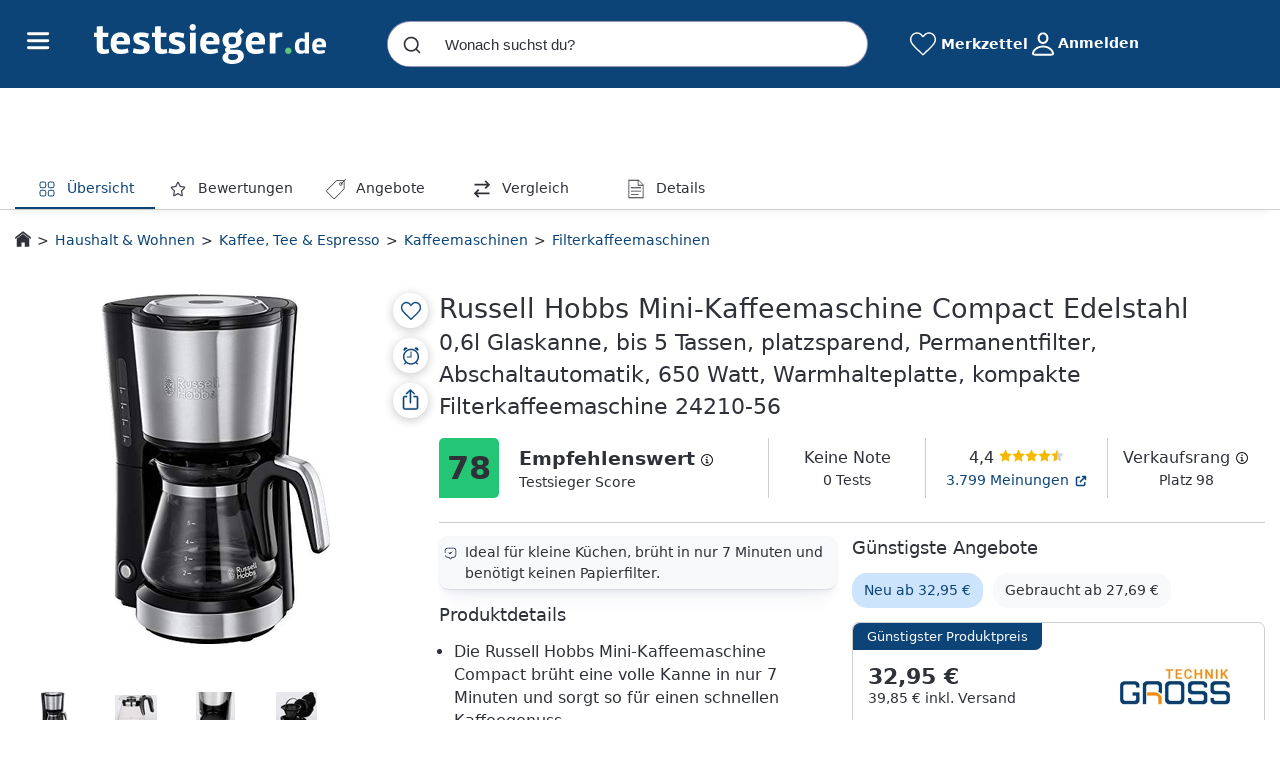

--- FILE ---
content_type: application/javascript
request_url: https://www.testsieger.de/build/assets/allpages-components-BZA_UFN7.js
body_size: 66183
content:
import{d as ee,_ as Z,r as N,c as R,o as $,a as m,b as F,e as Ze,f as Ee,F as le,g as Ae,h as x,w as Oe,i as G,t as z,n as A,j as Ge,k as V,l as ie,m as Je,p as he,v as fr,q as or,s as se,u as ni,x as vt,y as J,z as fa,A as ii,B as da,C as ma,D as ai,E as ga,G as si,H as dr,I as oi,J as Ar,K as pa,L as ha,M as ba}from"./_plugin-vue_export-helper-l5d8lTqU.js";import{T as ue}from"./TsIcons-CTBf7rig.js";import{$ as Fe}from"./jquery-BWMEDYse.js";import{d as yt,c as li,S as lr}from"./stringService-BYaxiPX-.js";import{A as va,L as et,G as Xe}from"./Constants-Dbp9rvmy.js";import{w as ya,u as Sa,T as Fr,a as ui,M as Mr,b as Ur,W as wa}from"./WishlistTs-pqR22w9C.js";import{u as Me,a as Pa}from"./BaseApi-C7bW4ZQR.js";import{s as ci,T as $a,a as rt}from"./TsService-BhyXgz07.js";import{c as _a,B as fi,V as Ra}from"./Tabs-Dj2c2JAj.js";import{A as Ia,a as di}from"./Autocomplete-B-juWxkM.js";import{C as Oa,g as ka,a as Ta,b as Ca,c as mi,d as gi,e as ja}from"./flagception-BuUt8Wnc.js";import{l as He}from"./localStorageService-BUOtv3XB.js";import{O as pi,A as dt,f as La}from"./ProdutctUtils-DUMlA8BW.js";import{l as mt}from"./consoleLogger-BW_XIeWK.js";import{f as tt,i as Aa,a as Fa,c as oe,m as er,b as gt,n as ae,g as hi,d as fe,u as bi,T as Ye,e as Er,h as vi,j as Wr,k as yi,l as Si,o as wi,p as Vr,q as Ma,t as mr,r as Ea,_ as Wa,s as Da,v as Be,w as Na,x as xa,y as Ha,z as Ba,I as Ua,A as Va,B as za,C as qa,S as Ka,D as Pi,E as $i}from"./StickyNavigation-Csjv65qF.js";import{u as we}from"./AlgoliaStore-DozJ6PVp.js";import{t as gr}from"./testReportsService-DYMYwW8G.js";import{g as Qa}from"./getEEKHtml-C6IABP1K.js";import{S as zr}from"./scoreService-DHu_b2dq.js";import{_ as Ga}from"./TsTooltip-BxbD6s1Y.js";import{b as Ja}from"./basePriceCalculator-AQd11u4K.js";import{a as Ya}from"./index-B9ygI19o.js";import{T as Za}from"./TsSwiper-EeK7K3Pr.js";import"./_commonjsHelpers-DaWZu8wl.js";import"./whitelabelExtensionService-PmwnXVzR.js";import"./preact.module-b1dsVf_a.js";import"./TsScore-DAMN5Wf5.js";const Xa=ee({name:"BurgerMenu",components:{TsIcons:ue}}),es={id:"main-nav-toggler",class:"ts-navbar-toggler navbar-toggler",type:"button","data-bs-toggle":"offcanvas","data-bs-target":"#main-nav-sidebar","aria-controls":"main-nav-sidebar","aria-label":"Hauptnavigations-Umschalter"},ts={class:"navbar-toggler-icon navbar__icon-open"};function rs(e,t,r,n,a,i){const s=N("TsIcons");return $(),R("button",es,[m("div",ts,[F(s,{icon:"burger-menu"})])])}const ns=Z(Xa,[["render",rs]]),is=ee({name:"SidebarMenu",components:{TsIcons:ue,BurgerMenu:ns},setup(){const e=Ze({home:t(),navigationResources:r()});function t(){return JSON.parse(document.getElementById("pageLinkFooterResources")?.innerHTML??"{}").footer.home}function r(){return JSON.parse(document.getElementById("navigationResources")?.innerHTML??"{}")}function n(){Fe("[added='true']").hide(),Fe(".nav-link").show()}function a(s){let o=s.target;const l=o.classList.contains("nav-link"),u=Fe(o).attr("data-link");if(l){const c=document.getElementById(`child-category-${u?.replace(/\//g,"")}`);c??window.open(Fe(o).attr("data-link"),"_self"),Fe(c).show(),Fe(c).children().show(),Fe(c).children().attr("added","true"),Fe(c).attr("added","true"),Fe(c).css({display:"block",border:"0",padding:"0"}),Fe(".nav-link").hide();return}if(!o.nextSibling?.nextSibling){window.open(Fe(o).attr("href"),"_self");return}}function i(){n()}return Ee(()=>{const s=document.getElementById("main-nav-toggler");s&&s.addEventListener("click",n)}),{data:e,mainMenu:i,show:a}}}),as={class:"navbar ts-navbar","aria-label":"Navigation"},ss={class:"ts-container h-100 w-100 d-flex align-items-center"},os={class:"nav-sidebar offcanvas offcanvas-start",tabindex:"-1",id:"main-nav-sidebar","aria-labelledby":"navSidebarTitle"},ls={class:"nav-sidebar__body offcanvas-body"},us={class:"nav-sidebar__container dropdown"},cs={class:"navbar-nav flex-fill"},fs=["id"],ds=["data-link","data-target"],ms={key:0,class:"navbar__parent-arrow-right unclickable"},gs={key:0},ps=["id"],hs={class:"text-muted navbar__category--crumbs"},bs=["id"],vs=["href"],ys={key:0},Ss={key:1};function ws(e,t,r,n,a,i){const s=N("BurgerMenu"),o=N("TsIcons");return $(),R("nav",as,[m("div",ss,[F(s),m("div",os,[t[6]||(t[6]=m("div",{class:"nav-sidebar__header offcanvas-header"},[m("div",{class:"d-flex justify-content-between align-items-center w-100"},[m("h2",{class:"kategorie-title m-0"},"Kategorien"),m("button",{type:"button",class:"btn-close text-reset","data-bs-dismiss":"offcanvas","aria-label":"Close"})])],-1)),m("div",ls,[m("div",us,[m("ul",cs,[($(!0),R(le,null,Ae(e.data.navigationResources,(l,u)=>($(),R("li",{key:l.url,id:l.id??"",class:"nav-item dropdown dropdown--nav"},[m("a",{class:"nav-link","data-link":l.url,"data-target":l.openNewTab?"_blank":"_self",onClick:t[0]||(t[0]=Oe((...c)=>e.show&&e.show(...c),["prevent"]))},[G(z(l.label)+" ",1),l.children.length?($(),R("span",ms,[F(o,{icon:"arrow-right"})])):x("",!0),t[3]||(t[3]=m("hr",{class:"navbar__hr"},null,-1))],8,ds),l.children.length?($(),R("div",gs,[m("ul",{id:"child-category-"+l.url.replace(/\//g,""),class:A(`dropdown-menu dropdown-menu--nav ${Number(u)==e.data.navigationResources.length-1?"dropdown-menu-end":""} `)},[m("li",null,[m("span",hs,[m("span",{class:"d-flex",onClick:t[1]||(t[1]=(...c)=>e.mainMenu&&e.mainMenu(...c))},z(l.label),1)])]),($(!0),R(le,null,Ae(l.children,c=>($(),R("li",{key:c.url,id:c.id??"",class:"nav-child"},[m("a",{class:"dropdown-item dropdown-item--nav",onClick:t[2]||(t[2]=(...d)=>e.show&&e.show(...d)),href:c.url},[c.label==="mehr..."?($(),R("span",ys,[...t[4]||(t[4]=[m("span",null,"Alle anzeigen",-1)])])):($(),R("span",Ss,z(c.label),1)),t[5]||(t[5]=m("hr",{class:"navbar__hr"},null,-1))],8,vs)],8,bs))),128))],10,ps)])):x("",!0)],8,fs))),128))])])])])])])}const Ps=Z(is,[["render",ws]]),$s=ee({name:"FooterSection2",components:{TsIcons:ue},props:{footerLinks:{type:Object,required:!0}}}),_s={class:"ts-footer-wrapper ts-footer-wrapper--light"},Rs={class:"ts-container"},Is={class:"footer-nav"},Os={class:"footer-nav_section"},ks=["href"],Ts=["href"],Cs=["href"],js={class:"label-co2-neutral",title:"Klimaneutrale Website"},Ls={class:"footer-nav_section"},As={href:"https://www.linkedin.com/company/testsieger-de/?originalSubdomain=de",rel:"nofollow noopener noreferrer",class:"section__icons without-default-color"},Fs={href:"https://www.facebook.com/Testsieger.de/?locale=de_DE",rel:"nofollow noopener noreferrer",class:"section__icons without-default-color"},Ms={href:"https://www.instagram.com/testsieger.de/",rel:"nofollow noopener noreferrer",class:"section__icons without-default-color"},Es={href:"https://www.youtube.com/@testsieger-de",rel:"nofollow noopener noreferrer",class:"section__icons without-default-color"};function Ws(e,t,r,n,a,i){const s=N("TsIcons");return $(),R("section",_s,[m("div",Rs,[m("div",Is,[m("div",Os,[t[1]||(t[1]=m("p",null,"Unternehmen",-1)),m("a",{href:e.footerLinks.aboutUs,class:"without-default-color"},"Über uns",8,ks),t[2]||(t[2]=m("a",{href:"https://www.testsieger.de/testportal",target:"_blank",class:"without-default-color"},"Testlabor",-1)),m("a",{href:e.footerLinks.karriere,class:"without-default-color"},"Karriere",8,Ts),m("a",{href:e.footerLinks.climate,class:"without-default-color"},[t[0]||(t[0]=G(" CO₂-neutral ",-1)),m("span",js,[F(s,{icon:"leaves-green"})])],8,Cs)]),t[8]||(t[8]=m("div",{class:"footer-nav_section"},[m("p",null,"Services"),m("a",{rel:"nofollow",href:"/lp/datenschutz",class:"without-default-color"},"Datenschutz"),m("a",{id:"privacy-cmp",onclick:"window.__cmp('showScreen')",class:"without-default-color"},"Privatsphäre"),m("a",{rel:"nofollow",href:"/lp/impressum",class:"without-default-color"},"Impressum")],-1)),t[9]||(t[9]=m("div",{class:"footer-nav_section"},[m("p",null,"Partner"),m("a",{href:"https://partner.testsieger.de",target:"_blank",class:"without-default-color"},"Shop anmelden"),m("a",{href:"https://partner.testsieger.de/login",target:"_blank",class:"without-default-color"},"Shop Login")],-1)),m("div",Ls,[t[7]||(t[7]=m("p",null,"Folge uns",-1)),m("a",As,[F(s,{icon:"linkedin"}),t[3]||(t[3]=G(" LinkedIn ",-1))]),m("a",Fs,[F(s,{icon:"facebook"}),t[4]||(t[4]=G(" Facebook ",-1))]),m("a",Ms,[F(s,{icon:"instagram"}),t[5]||(t[5]=G(" Instagram ",-1))]),m("a",Es,[F(s,{icon:"youtube"}),t[6]||(t[6]=G(" YouTube ",-1))])])])])])}const Ds=Z($s,[["render",Ws]]),Ns=ee({name:"ScrollTop",components:{TsIcons:ue},setup(){const t=Ze({scrollTopContainer:document.getElementById("scroll-top-container")??null,isVisible:!1}),r=()=>{if(t.scrollTopContainer){const n=window.scrollY||document.documentElement.scrollTop;t.isVisible=n>250}};return Ee(()=>{t.scrollTopContainer=document.getElementById("scroll-top-container"),window.addEventListener("scroll",r)}),{data:t}}}),xs={class:"scroll-top-icon"};function Hs(e,t,r,n,a,i){const s=N("TsIcons");return $(),R("a",{id:"scroll-top-container",href:"#",class:A({visible:e.data.isVisible})},[m("div",xs,[F(s,{icon:"chevron-up"})])],2)}const Bs=Z(Ns,[["render",Hs]]),Us=ee({name:"FooterSection2",components:{TsIcons:ue,ScrollTop:Bs},props:{footerLinks:{type:Object,required:!0}},setup(){return{data:Ze({year:new Date().getFullYear(),isMobile:yt().isMobile}),APP_STORE:va}}}),Vs={class:"ts-footer-wrapper ts-footer-wrapper--dark"},zs={class:"ts-container"},qs={class:"footer-logo"},Ks=["href"],Qs={class:"footer-app"},Gs={class:"footer-app__containner"},Js=["href"],Ys=["href"],Zs={class:"footer-disclaimer"},Xs={key:0};function eo(e,t,r,n,a,i){const s=N("TsIcons"),o=N("ScrollTop");return $(),R("section",Vs,[m("div",zs,[m("div",qs,[m("a",{href:e.footerLinks.home,title:"testsieger.de",class:"logo"},[F(s,{icon:"testsieger-logo-white"})],8,Ks),t[0]||(t[0]=m("p",{class:"text-highlight"},"Das Verbraucherportal mit Testberichten und integriertem Preisvergleich",-1))]),m("div",Qs,[t[1]||(t[1]=m("p",{class:"text-highlight text-center"},"Alle Testsieger auf deinem Smartphone",-1)),m("div",Gs,[m("a",{href:e.APP_STORE.apple,title:"Testsieger-App im Apple AppStore",target:"_blank",rel:"nofollow noopener noreferrer"},[F(s,{icon:"applestore"})],8,Js),m("a",{href:e.APP_STORE.google,title:"Testsieger-App im Google Play Store",target:"_blank",rel:"nofollow noopener noreferrer"},[F(s,{icon:"playstore"})],8,Ys)])]),m("div",Zs,[t[2]||(t[2]=m("p",null," Alle Preise in Euro inkl. der jeweils geltenden, gesetzl. MwSt. zzgl. Versandkosten. Der angezeigte Preis und die Verfügbarkeit könnten sich seit dem letzten Update verändert haben. Testsieger.de enthält ein breites Spektrum an Händlern und Shops. Da nicht alle Händler an unserem Angebot teilnehmen, ist jedoch keine 100% vollständige Marktübersicht möglich. Alle Angaben ohne Gewähr. ",-1)),m("p",null,"© "+z(e.data.year)+" Testsieger.de",1),e.data.isMobile()?x("",!0):($(),R("div",Xs,[F(o)]))])])])}const to=Z(Us,[["render",eo]]),ro=ee({name:"Footer",components:{FooterSection1:Ds,FooterSection2:to},setup(){const e=Ze({footerLinks:t()});function t(){const r=JSON.parse(document.getElementById("pageLinkFooterResources")?.innerHTML??"{}");return{aboutUs:r.footer.aboutUs,karriere:r.footer.karriere,climate:r.footer.climate,home:r.footer.home}}return{data:e}}});function no(e,t,r,n,a,i){const s=N("FooterSection1"),o=N("FooterSection2");return $(),R(le,null,[F(s,{footerLinks:e.data.footerLinks},null,8,["footerLinks"]),F(o,{footerLinks:e.data.footerLinks},null,8,["footerLinks"])],64)}const io=Z(ro,[["render",no]]),ao=ee({name:"TsWishlistButton",setup(){const e=Me(),{wishlist:t}=ci(e),r=Ze({wishlistBtn:null,wishlistContent:null,wishlistListDetails:null,wishlistListEmpty:null,wishlistBoxTitle:null,storedWishlist:[],hideListTimeHandler:null,touchCtrl:!1}),n=()=>{r.wishlistBtn=document.getElementById("wishlist-header-btn"),r.wishlistContent=document.getElementById("wishlist-content"),r.wishlistListDetails=document.getElementById("wishlist-list-details"),r.wishlistListEmpty=document.getElementById("wishlist-list-empty"),r.wishlistBoxTitle=document.getElementById("wishlist-header-title"),a(),u(),g()};Ee(()=>{n(),e.userLoggedIn||d()}),Ge(t,()=>{e.userLoggedIn&&c()});const a=()=>{const p=P=>{s(),o()},S=()=>{i()},b=()=>{r.touchCtrl||y(),r.touchCtrl=!1},w=()=>{r.touchCtrl=!0},_=()=>{y()};r.wishlistBtn?.addEventListener("mouseover",p),r.wishlistBtn?.addEventListener("mouseout",S),r.wishlistBtn?.addEventListener("mouseup",b),r.wishlistBoxTitle?.addEventListener("mouseover",p),r.wishlistBoxTitle?.addEventListener("mouseout",S),r.wishlistBoxTitle?.addEventListener("mouseup",b),r.wishlistBtn?.addEventListener("touchstart",w),r.wishlistBtn?.addEventListener("touchend",_),r.wishlistContent?.addEventListener("mouseover",s),r.wishlistContent?.addEventListener("mouseout",i)},i=()=>{r.hideListTimeHandler=setTimeout(()=>{l()},500)},s=()=>{r.hideListTimeHandler!==null&&clearTimeout(r.hideListTimeHandler)},o=()=>{_a(r.wishlistBtn,r.wishlistContent,{placement:"bottom",modifiers:[{name:"offset",options:{offset:[-74,0]}},{name:"arrow",options:{element:document.querySelector("#arrow")}}]}),r.wishlistContent.classList.remove("hidden"),r.wishlistContent.classList.add("shown")},l=()=>{r.wishlistContent.classList.remove("shown"),r.wishlistContent.classList.add("hidden")},u=async()=>{if(r.wishlistListDetails&&(r.wishlistListDetails.innerHTML=""),e.userLoggedIn)return await ya().getAllItems().then(p=>{if(!p||p?.length===0)return d();r.wishlistBtn.classList.add("filled"),f(),e.setUserWishlist(p)})},c=async()=>{r.wishlistListDetails&&(r.wishlistListDetails.innerHTML=""),t.value.length>0?(r.wishlistBtn.classList.add("filled"),f(),t.value?.forEach(p=>{h(p)})):d()},d=()=>{r.wishlistBtn.classList.remove("filled"),r.wishlistListEmpty.classList.remove("hidden"),r.wishlistListEmpty.classList.add("shown"),r.wishlistContent.children[1].children[1].classList.remove("shown"),r.wishlistContent.children[1].children[1].classList.add("hidden")},f=()=>{r.wishlistListEmpty.classList.remove("shown"),r.wishlistListEmpty.classList.add("hidden"),r.wishlistContent.children[1].children[1].classList.remove("hidden"),r.wishlistContent.children[1].children[1].classList.add("shown")},y=()=>{if(s(),r.wishlistContent.classList.contains("hidden"))return o();l()},g=()=>{const p=e.userLoggedIn?{loggedInDisplay:"block",notLoggedInDisplay:"none"}:{loggedInDisplay:"none",notLoggedInDisplay:"block"};document.querySelectorAll(".logged-in-empty").forEach(S=>{S.style.display=p.loggedInDisplay}),document.querySelectorAll(".not-logged-in-info").forEach(S=>{S.style.display=p.notLoggedInDisplay})},v=p=>{const S={ITEM_CHARACTERS_MAX:50};return p.length<S.ITEM_CHARACTERS_MAX?p:`${p.substring(0,S.ITEM_CHARACTERS_MAX)}...`},h=p=>{const S=document.createElement("li"),b=`
        <a href="${p.linkToPdp}">
          <div class="thumb">
            <img src="${li(p.productImage,50)}"
                 alt="${p.productName}"
                 loading="lazy"
                 class="fade-load">
          </div>
          <div class="title">
            ${v(p.productName)}
          </div>
          <div class="open-icon">
            <div class="btn-arrow-open-pdp"></div>
          </div>
        </a>`;S.classList.add("item"),S.innerHTML=b,r.wishlistListDetails.appendChild(S)};return{data:r}}});function so(e,t,r,n,a,i){return $(),R("div")}const oo=Z(ao,[["render",so]]),lo=ee({name:"TsWishlistHeader",components:{TsWishlistButton:oo}}),uo={class:"ts-header__wishlist"};function co(e,t,r,n,a,i){const s=N("TsWishlistButton");return $(),R("div",uo,[t[0]||(t[0]=m("div",{id:"wishlist-header-btn"},null,-1)),t[1]||(t[1]=m("span",{id:"wishlist-header-title"},"Merkzettel",-1)),F(s)])}const fo=Z(lo,[["render",co]]);var pr={},qr;function mo(){if(qr)return pr;qr=1;var e=/^[-!#$%&'*+\/0-9=?A-Z^_a-z{|}~](\.?[-!#$%&'*+\/0-9=?A-Z^_a-z`{|}~])*@[a-zA-Z0-9](-*\.?[a-zA-Z0-9])*\.[a-zA-Z](-?[a-zA-Z0-9])+$/;return pr.validate=function(t){if(!t||t.length>254)return!1;var r=e.test(t);if(!r)return!1;var n=t.split("@");if(n[0].length>64)return!1;var a=n[1].split(".");return!a.some(function(i){return i.length>63})},pr}var go=mo();class Dr{static validateTextInput(t){return!(!this.isLengthValid(t,1,50)||this.containsHTMLTags(t)||this.containsScript(t)||!this.containsOnlyAllowedCharacters(t))}static isLengthValid(t,r,n){return t.length>=r&&t.length<=n}static containsHTMLTags(t){return/<.*?>/g.test(t)}static containsScript(t){return/javascript:/gi.test(t)}static containsOnlyAllowedCharacters(t){return/^[a-zA-Z\s'-]+$/.test(t)}static emailValidator(t){return go.validate(t)}}const _i=()=>{const e=JSON.parse(He().getItem(et.TEMP_PRICE_ALERT_VALUE));e&&(Sa().addPriceAlert(e),He().removeItem(et.TEMP_PRICE_ALERT_VALUE))},po={name:"PopupButton",components:{TsIcons:ue},props:{text:{type:String,default:"zum Angebot"},link:{type:String},callback:{type:Function},icon:{type:String,default:"arrow-link"},fit:{type:Boolean,default:!1},target:{type:String,default:"_blank"}}},ho=["href","target"],bo={class:"button--text"};function vo(e,t,r,n,a,i){const s=N("TsIcons");return $(),R("a",{class:"block-link cta-component popup--button without-hover",href:r.link,target:r.target},[m("span",{style:{color:"#0c4478"},class:A(["ts-btn ts-btn--secondary ts-btn--cta",{"ts-btn--fit":r.fit}])},[F(s,{icon:r.icon},null,8,["icon"]),m("div",bo,z(r.text),1),t[0]||(t[0]=m("span",null,null,-1))],2)],8,ho)}const Ri=Z(po,[["render",vo]]),yo=ee({name:"LoginPopup",components:{PopupButton:Ri,TsIcons:ue,CookieService:Oa,TsButton:Fr},props:{loginInProgress:{type:Boolean,default:""}},setup(e,{emit:t}){const r=V(""),n=V(!0),a=ie(()=>!!Me().urlVoucherCampaign),i=ie(()=>ka()&&fi.getBuyForMe()?'Nutze "Kaufe für mich", unseren KI-Produktberater, Preiswecker, Merkzettel und mehr mit deinem Account.':"Nutze den KI-Produktberater, Preiswecker, Merkzettel und mehr mit deinem Account."),s=()=>{t("modal-close"),He().getItem(et.TEMP_PRICE_ALERT_VALUE)&&He().removeItem(et.TEMP_PRICE_ALERT_VALUE),document.body.classList.remove("modal-open")},o=()=>{e.loginInProgress||(n.value=Dr.emailValidator(r.value),t("open-otp",r.value))},l=JSON.parse(document.getElementById("authUrls")?.innerHTML??"{}"),u=(f,y,g,v)=>{const h=window.screenLeft??window.screenX,p=window.screenTop??window.screenY,S=window.innerWidth??document.documentElement.clientWidth??screen.width,b=window.innerHeight??document.documentElement.clientHeight??screen.height,w=S/window.screen.availWidth,_=(S-g)/2/w+h,P=(b-v)/2/w+p;window.open(f,y,`width=${g/w},height=${v/w},top=${P},left=${_}`)&&window.addEventListener("message",k=>{const T=k.data;if(k.origin===window.location.origin&&T.success){_i();const D=new CustomEvent(Xe.LOGIN_SUCCESS);document.dispatchEvent(D),window.location.reload()}})};return{handleCloseModal:s,openOTP:o,authUrls:l,openLogin:f=>{f&&u(f,"Login",600,600)},email:r,loginEmailValidation:n,TYPE_BUTTONS:ui,isCustomVoucher:a,handleGoToStore:()=>{window.open(Me().urlVoucherCampaign,"_blank"),t("modal-close")},subTitle:i}}}),So={class:"popup--container"},wo={class:"popup--text"},Po={class:"login-email-validation"},$o=["disabled"];function _o(e,t,r,n,a,i){const s=N("PopupButton"),o=N("TsButton");return $(),R("div",So,[m("div",wo,z(e.subTitle),1),F(s,{text:"Weiter mit Google",icon:"google-brand",onClick:t[0]||(t[0]=l=>e.openLogin(e.authUrls.google))}),F(s,{text:"Mit Apple fortfahren",icon:"apple-brand",onClick:t[1]||(t[1]=l=>e.openLogin(e.authUrls.apple))}),F(s,{text:"Mit Facebook anmelden",icon:"facebook-brand",onClick:t[2]||(t[2]=l=>e.openLogin(e.authUrls.facebook))}),t[7]||(t[7]=m("div",{class:"email-adresse-alternative"},[m("span"),m("span",null,"oder mit E-Mail-Adresse fortfahren"),m("span")],-1)),Je(m("input",{"onUpdate:modelValue":t[3]||(t[3]=l=>e.email=l),type:"email",name:"email",class:"popup--input",placeholder:"E-Mail-Adresse",autocomplete:"on",onKeyup:t[4]||(t[4]=or((...l)=>e.openOTP&&e.openOTP(...l),["enter"]))},null,544),[[fr,e.email]]),m("h5",Po,z(e.loginEmailValidation?"":"Bitte verwende eine gültige E-Mail-Adresse."),1),m("button",{onClick:t[5]||(t[5]=(...l)=>e.openOTP&&e.openOTP(...l)),disabled:e.loginInProgress,class:"ts-btn ts-btn--primary popup--button open-otp-btn"},[...t[6]||(t[6]=[m("label",null,"Weiter",-1),m("div",{class:"progress-loader"},null,-1)])],8,$o),e.isCustomVoucher?($(),he(o,{key:0,text:"Ohne Gutscheincode fortfahren",extraClass:"mb-3",type:e.TYPE_BUTTONS.ALTERNATIVE,onClick:e.handleGoToStore},null,8,["type","onClick"])):x("",!0),t[8]||(t[8]=m("span",{class:"popup--text data-protection-text"},[G(" Bitte lies dir die Testsieger.de "),m("a",{href:"https://www.testsieger.de/lp/datenschutz",target:"_blank"},"Datenschutzerklärung"),G(" durch, um mehr über die Verarbeitung personenbezogener Daten bei Testsieger.de zu erfahren. Es gelten die "),m("a",{href:"https://www.testsieger.de/lp/datenschutz",target:"_blank"},"Datenschutzerklärung"),G(" und "),m("a",{href:"https://www.testsieger.de/lp/nutzungsbedingungen",target:"_blank"},"Nutzungsbedingungen"),G(" . ")],-1))])}const Ro=Z(yo,[["render",_o]]),Io=ee({name:"LoginOTP",components:{TsIcons:ue,OTPInput:pi},props:{email:{type:String,default:""},errorMessage:{type:String,default:""},loginInProgress:{type:Boolean,default:!1}},emits:["modal-close","resend-otp","verify-otp"],setup(e,{emit:t}){return{handleCloseModal:()=>{t("modal-close")},verifyOTP:i=>{t("verify-otp",e.email,i,"",!1)},resendOTP:()=>{t("resend-otp",e.email,"",!1)}}}}),Oo={class:"popup--container"},ko={class:"popup--text"};function To(e,t,r,n,a,i){const s=N("OTPInput");return $(),R("div",Oo,[t[4]||(t[4]=m("div",{class:"popup--title"},"Login",-1)),m("div",ko,[t[0]||(t[0]=G(" Wir haben einen Code an ",-1)),m("b",null,z(e.email),1),t[1]||(t[1]=G(" gesendet. ",-1)),t[2]||(t[2]=m("br",null,null,-1)),t[3]||(t[3]=G(" Der Code ist 15 Minuten gültig. ",-1))]),F(s,{email:e.email,errorMessage:e.errorMessage,loginInProgress:e.loginInProgress,buttonText:"Verifizieren",onResendOtp:e.resendOTP,onVerifyOtp:e.verifyOTP},null,8,["email","errorMessage","loginInProgress","onResendOtp","onVerifyOtp"])])}const Co=Z(Io,[["render",To]]),jo=ee({name:"LoginWelcome",components:{PopupButton:Ri,TsIcons:ue},props:{email:{type:String,default:""},name:{type:String,default:""}},setup(e,{emit:t}){return{handleCloseModal:()=>{t("modal-close")},props:e}}}),Lo={class:"popup--container"},Ao={class:"popup--title"};function Fo(e,t,r,n,a,i){return $(),R("div",Lo,[m("div",Ao,"Herzlich Willkommen "+z(e.name)+"!",1),t[1]||(t[1]=m("div",{class:"popup--text"},[m("div",{class:"popup--text-check-icon"},[m("img",{src:"/icons/green-check-circle-icon.svg",alt:""})])],-1)),t[2]||(t[2]=m("div",{class:"popup--subtitle"},"Du erhältst jetzt alle Vorteile mit deinem Testsieger.de Account.",-1)),m("button",{onClick:t[0]||(t[0]=(...s)=>e.handleCloseModal&&e.handleCloseModal(...s)),class:"ts-btn ts-btn--primary popup--button"},"Weiter")])}const Ii=Z(jo,[["render",Fo]]),Mo=ee({name:"LoginOTPFirst",components:{TsIcons:ue,OTPInput:pi},props:{email:{type:String,default:""},errorMessage:{type:String,default:""}},emits:["modal-close","resend-otp","verify-otp"],setup(e,{emit:t}){const r=V(""),n=V(!0);return{verifyOTP:s=>{Dr.validateTextInput(r.value)?(t("verify-otp",e.email,s,r.value,!0),n.value=!0):n.value=!1},resendOTP:()=>{t("resend-otp",e.email,"",!1)},firstName:r,loginNameValidation:n}}}),Eo={class:"popup--container"},Wo={class:"popup--text"},Do={class:"popup--input-field-group"},No={class:"field-element"},xo={class:"login-name-validation"};function Ho(e,t,r,n,a,i){const s=N("OTPInput");return $(),R("div",Eo,[t[6]||(t[6]=m("div",{class:"popup--title"},"Account erstellen",-1)),m("div",Wo,[t[1]||(t[1]=G(" Wir haben einen Code an ",-1)),m("strong",null,z(e.email),1),t[2]||(t[2]=G(" gesendet. ",-1)),t[3]||(t[3]=m("br",null,null,-1)),t[4]||(t[4]=G(" Der Code ist 15 Minuten gültig. ",-1))]),m("div",Do,[t[5]||(t[5]=m("div",{class:"label"},"Dein Vorname",-1)),m("div",No,[Je(m("input",{"onUpdate:modelValue":t[0]||(t[0]=o=>e.firstName=o),type:"text",class:"popup--input"},null,512),[[fr,e.firstName]]),m("h5",xo,z(e.loginNameValidation?"":"Bitte verwende einen gültigen Name."),1)])]),F(s,{email:e.email,errorMessage:e.errorMessage,buttonText:"Registrierung abschließen",onResendOtp:e.resendOTP,onVerifyOtp:e.verifyOTP},null,8,["email","errorMessage","onResendOtp","onVerifyOtp"]),t[7]||(t[7]=m("span",{class:"popup--text data-protection-text"},[G(" Mit Eingabe des Codes stimme ich der "),m("a",{href:"/lp/datenschutz",target:"_blank"},"Datenschutzerklärung"),G(" und den "),m("a",{href:"/lp/nutzungsbedingungen",target:"_blank"},"Nutzungsbedingungen"),G(" zu. Testsieger.de sendet dir Exklusivangebote für Mitglieder. Du kannst diese jederzeit in deinen Kontoeinstellungen oder direkt über die jeweilige Marketing-Nachricht abbestellen. ")],-1))])}const Bo=Z(Mo,[["render",Ho]]),Uo=ee({emits:["login"],setup(e,{emit:t}){const r=V(null);return Ee(()=>{const n=document.createElement("script");n.src="https://accounts.google.com/gsi/client",n.async=!0,n.onload=()=>{window.google.accounts.id.initialize({client_id:"973233037188-doi02qmeqahch1l0gsrkv7471i0ig8l0.apps.googleusercontent.com",callback:a=>{t("login",a.credential)},use_fedcm_for_prompt:!0}),window.google.accounts.id.prompt()},document.head.appendChild(n)}),{googleOneTap:r}}}),Vo={ref:"googleOneTap"};function zo(e,t,r,n,a,i){return $(),R("div",Vo,null,512)}const qo=Z(Uo,[["render",zo]]),Ko={name:"Login",components:{LoginOTPFirst:Bo,LoginWelcome:Ii,LoginOTP:Co,LoginPopup:Ro,ModalComponent:Mr,TsIcons:ue,GoogleOneTap:qo},setup(){const e=V(!1),t=V(!1),r=V(!1),n=V(!1),a=V(""),i=V(""),s=V("");let o=V(!1);const l=ie(()=>!!Me().urlVoucherCampaign),u=V(!1);(async()=>{try{u.value=Ta()}catch(T){mt.error("Error fetching feature flag status:",T),u.value=!1}})();const d=()=>{e.value=!0,document.body.classList.add("modal-open")},f=()=>{e.value=!1,Ra.deleteVoucher(),fi.deleteBuyForMe(),document.body.classList.remove("modal-open")},y=()=>{t.value=!0},g=()=>{t.value=!1,document.body.classList.remove("modal-open")},v=()=>{r.value=!1,document.body.classList.remove("modal-open")},h=T=>{a.value=T,b()},p=()=>{b(!0)},S=(T,D,B,L)=>{P(T,D,B,L)},b=(T=!1)=>{if(s.value="",!Dr.emailValidator(a.value))return w();o.value=!0;const D={email:a.value,retry:T};dt.login(D).then(B=>{const L=B.data;if(o.value=!1,T&&alert("Ein neuer OTP-Code wurde an deine E-Mail gesendet."),L.status==="OK"){if(e.value=!1,L.firstLogin){r.value=!0;return}t.value=!0;return}w()}).catch(B=>{w(),o.value=!1})},w=()=>{s.value="Bitte geben Sie eine E-mail-Adresse ein"},_=()=>{s.value="Bitte überprüfen Sie den eingegebenen Code und versuchen Sie es erneut."},P=(T,D,B,L)=>{if(o.value=!0,D===""||L&&B.length===0){s.value="Bitte prüfe, ob du alle Daten korrekt ausgefüllt hast.";return}dt.authenticate(T,D).then(E=>{const W=E.data;if(s.value="",W.status==="OK"){O(T,B),e.value=!1,_i();const U=new CustomEvent(Xe.LOGIN_SUCCESS);if(document.dispatchEvent(U),!L){t.value=!1,r.value=!1,location.reload();return}i.value=B,t.value=!1,r.value=!1,setTimeout(()=>{location.reload()},800)}o.value=!1,_()}).catch(E=>{_(),mt.error(E),o.value=!1})},O=(T,D)=>{dt.changeName(T,D).then(B=>{B.status!==200&&mt.error("Error updating user name")})};return document.addEventListener(Xe.LOGIN_MODAL,()=>{d()}),{openModal:d,closeModal:f,isModalOpened:e,loginOTPEnabled:n,openOTP:h,isOTPModalOpened:t,openOTPModal:y,closeOTPModal:g,currentEmail:a,apiLogin:b,verifyOTP:S,isOTPFirstModalOpened:r,closeOTPFirstModal:v,currentName:i,resendOTP:p,errorMessage:s,loginInProgress:o,isCustomVoucher:l,onGoogleLogin:async T=>{dt.authenticateGoogle(T).then(D=>{if(D.status!==200){mt.error("Error authenticating google user in the auth api");return}if(D.data.status==="user-logged-in"){const B=new CustomEvent(Xe.LOGIN_SUCCESS);document.dispatchEvent(B),setTimeout(()=>{location.reload()},800)}})},isOneTapLoginEnabled:u}}},Qo={key:0};function Go(e,t,r,n,a,i){const s=N("TsIcons"),o=N("GoogleOneTap"),l=N("LoginPopup"),u=N("ModalComponent"),c=N("LoginOTP"),d=N("LoginOTPFirst");return $(),R(le,null,[m("div",{onClick:t[0]||(t[0]=(...f)=>n.openModal&&n.openModal(...f)),class:"login-user-container"},[F(s,{class:"login-icon",icon:"login-user"}),t[1]||(t[1]=m("span",null,"Anmelden",-1))]),n.isOneTapLoginEnabled?($(),R("div",Qo,[F(o,{onLogin:n.onGoogleLogin},null,8,["onLogin"])])):x("",!0),F(u,{isOpen:n.isModalOpened,header:{title:n.isCustomVoucher?"Melde dich an, um deinen persönlichen Gutscheincode zu erhalten":"Account erstellen oder einloggen"},onModalClose:n.closeModal,name:"login-modal"},{content:se(()=>[F(l,{"login-in-progress":n.loginInProgress,onModalClose:n.closeModal,onOpenOtp:n.openOTP},null,8,["login-in-progress","onModalClose","onOpenOtp"])]),_:1},8,["isOpen","header","onModalClose"]),F(u,{isOpen:n.isOTPModalOpened,"close-on-click-outside":!1,onModalClose:n.closeOTPModal,name:"login-otp-modal"},{content:se(()=>[F(c,{email:n.currentEmail,"error-message":n.errorMessage,loginInProgress:n.loginInProgress,onModalClose:n.closeOTPModal,onVerifyOtp:n.verifyOTP,onResendOtp:n.resendOTP},null,8,["email","error-message","loginInProgress","onModalClose","onVerifyOtp","onResendOtp"])]),_:1},8,["isOpen","onModalClose"]),F(u,{isOpen:n.isOTPFirstModalOpened,"close-on-click-outside":!1,onModalClose:n.closeOTPFirstModal,name:"login-otp-first-modal"},{content:se(()=>[F(d,{email:n.currentEmail,"error-message":n.errorMessage,onModalClose:n.closeOTPFirstModal,onVerifyOtp:n.verifyOTP,onResendOtp:n.resendOTP},null,8,["email","error-message","onModalClose","onVerifyOtp","onResendOtp"])]),_:1},8,["isOpen","onModalClose"])],64)}const Jo=Z(Ko,[["render",Go]]),Yo=ee({name:"UserHeaderOptions",components:{TsIcons:ue},props:{email:{type:String}},setup(){const e=ni(!1);return{handleLogout:()=>{Pa.post("/api/auth/logout").finally(()=>{sessionStorage.removeItem("newsletterAcceptance"),He().removeItem(et.WATSON),location.reload()})},forceSidebar:e,getFeatureFlagWishlistPriceAlert:mi,getFeatureNewUserSettings:Ca}}}),Zo={class:"user-menu"},Xo={class:"user-menu__options"},el={key:0,class:"user-menu__option user-menu__header"},tl={class:"info--email"},rl={class:"user-menu__option option--settings"},nl={key:0,href:"/settings/orders",target:"_self"},il={href:"/settings",target:"_self"},al={key:1,href:"/settings/price-alert",target:"_self"},sl={key:2,href:"/settings/wishlists-price-alert",target:"_self"},ol={class:"user-menu__option user-menu__footer"};function ll(e,t,r,n,a,i){const s=N("TsIcons");return $(),R("div",Zo,[m("ul",Xo,[e.email?($(),R("li",el,[t[1]||(t[1]=m("div",{class:"info--title"},"Angemeldet als",-1)),m("div",tl,z(e.email),1)])):x("",!0),m("li",rl,[e.getFeatureNewUserSettings()?($(),R("a",nl,[F(s,{icon:"shopping-cart"}),t[2]||(t[2]=m("span",null,"Meine Bestellungen",-1))])):x("",!0),m("a",il,[F(s,{icon:"settings"}),t[3]||(t[3]=m("span",null,"Kontoeinstellungen",-1))]),e.getFeatureFlagWishlistPriceAlert()?($(),R("a",sl,[F(s,{icon:"wishlist-heart-empty-no-outline"}),t[5]||(t[5]=m("span",null,"Merkzettel",-1))])):($(),R("a",al,[F(s,{icon:"alarm"}),t[4]||(t[4]=m("span",null,"Preiswecker",-1))]))]),m("li",ol,[m("div",{onClick:t[0]||(t[0]=(...o)=>e.handleLogout&&e.handleLogout(...o)),class:"link-style"},"Abmelden")])])])}const Oi=Z(Yo,[["render",ll]]),ul=ee({name:"UserHeaderSidebar",components:{TsIcons:ue,UserHeaderOptions:Oi},props:{username:{type:String,default:""},email:{type:String,default:""}}}),cl={id:"user-sidebar",class:"user-sidebar offcanvas offcanvas-end",tabindex:"-1","aria-labelledby":"userSidebarLabel"},fl={class:"user-sidebar__header offcanvas-header"},dl={id:"userSidebarLabel"},ml={class:"salutation"},gl={class:"offcanvas-body"};function pl(e,t,r,n,a,i){const s=N("TsIcons"),o=N("UserHeaderOptions");return $(),R("div",cl,[m("div",fl,[m("h2",dl,[F(s,{icon:"login-user"}),m("span",ml,"Hallo "+z(e.username),1)]),t[0]||(t[0]=m("button",{type:"button",class:"btn-close btn-close-white text-reset","data-bs-dismiss":"offcanvas","aria-label":"Close"},null,-1))]),m("div",gl,[F(o)])])}const hl=Z(ul,[["render",pl]]),bl=ee({name:"UserHeader",components:{UserHeaderSidebar:hl,UserHeaderOptions:Oi,TsIcons:ue},props:{userData:{type:Object,required:!0}},setup(e){const{userData:t}=e,r=ni(!1),n=t?.firstName??"",a=t?.lastName??"",i=n||a;return(()=>{let o;new ResizeObserver(()=>{clearTimeout(o),o=setTimeout(()=>{r.value=window.innerWidth<=767},350)}).observe(document.body)})(),{userFirstname:n,displayName:i,userData:t,isMobile:r}}}),vl=["data-bs-toggle"],yl={class:"userinfo-initial"},Sl={class:"userinfo-name d-none d-md-inline-block"};function wl(e,t,r,n,a,i){const s=N("UserHeaderOptions"),o=N("UserHeaderSidebar");return $(),R(le,null,[m("div",{class:"logged-in-container","data-bs-toggle":e.isMobile?"offcanvas":"","data-bs-target":"#user-sidebar","aria-controls":"user-sidebar"},[m("span",yl,z(e.userFirstname[0]?.toUpperCase()||"A"),1),m("span",Sl,z(e.displayName||"Hallo"),1),e.isMobile?x("",!0):($(),he(s,{key:0,email:e.userData.email},null,8,["email"]))],8,vl),e.isMobile?($(),he(o,{key:0,username:e.displayName,email:e.userData.email},null,8,["username","email"])):x("",!0)],64)}const Pl=Z(bl,[["render",wl]]),$l=ee({name:"PriceAlertHeader",components:{TsIcons:ue},props:{csin:String},setup({csin:e}){const t=()=>{e&&He().setItem(et.TS_WISHLIST_AUTO_ADD,e);const n=new CustomEvent(Xe.LOGIN_MODAL);document.dispatchEvent(n)};return{handleClick:()=>{Me().userLoggedIn?window.location.href="/settings/price-alert":t()}}}});function _l(e,t,r,n,a,i){const s=N("TsIcons");return $(),R("div",{class:"ts-header__price-alert",onClick:t[0]||(t[0]=(...o)=>e.handleClick&&e.handleClick(...o))},[F(s,{icon:"alarm"}),t[1]||(t[1]=m("span",{class:"ts-header__price-alert__title"},"Preiswecker",-1))])}const Rl=Z($l,[["render",_l]]),Il=ee({name:"TsWishlistPriceHeader",components:{TsIcons:ue},props:{csin:String},setup({csin:e}){const t=Ur(),{aWishlistPriceAlert:r}=ci(t);Ee(()=>{Ur().getAllWishlistPriceAlert()});const n=()=>{e&&He().setItem(et.TS_WISHLIST_AUTO_ADD,e);const s=new CustomEvent(Xe.LOGIN_MODAL);document.dispatchEvent(s)},a=ie(()=>r.value&&r.value.length>0?"wishlist-heart-filled-no-outline":"wishlist-heart-empty-no-outline");return{handleClick:()=>{Me().userLoggedIn?window.location.href="/settings/wishlists-price-alert":n()},icon:a,aWishlistPriceAlert:r}}});function Ol(e,t,r,n,a,i){const s=N("TsIcons");return $(),R("div",{class:"ts-header__price-alert",onClick:t[0]||(t[0]=(...o)=>e.handleClick&&e.handleClick(...o))},[F(s,{icon:e.icon},null,8,["icon"]),t[1]||(t[1]=m("span",{class:"ts-header__price-alert__title"},"Merkzettel",-1))])}const kl=Z(Il,[["render",Ol]]),Tl={name:"NewsletterAcceptance",components:{ModalComponent:Mr,TsIcons:ue,TsButton:Fr},setup(e,{emit:t}){const r=V(!1),n=Me(),a=n.userData.newsletterConsent==="pending",i=()=>{r.value=!0,document.body.classList.add("modal-is-open")},s=()=>{r.value=!1,document.body.classList.remove("modal-is-open")},o="newsletterAcceptance",l=()=>JSON.parse(sessionStorage.getItem(o)||"{}"),u=({modalShown:f=!1,loginThrough:y=!1}={})=>{const g={modalShown:f,loginThrough:y};sessionStorage.setItem(o,JSON.stringify(g))},c=()=>{const{modalShown:f,loginThrough:y}=l();return n.userLoggedIn&&a&&y&&!f};return Ee(()=>{c()&&(i(),u({...l(),modalShown:!0}))}),document.addEventListener(Xe.LOGIN_SUCCESS,()=>{u({...l(),loginThrough:!0,modalShown:!1})}),{openModal:i,closeModal:s,isModalOpened:r,TYPE_BUTTONS:ui,handleNewsletterAnswer:(f="skip")=>{s(),t("newsletterAnswerComplete"),f==="weiter"&&dt.submitToNewsletter("granted").then(y=>{if(y.status!==200){mt.error("Error granting the newsletter");return}})}}}},Cl={class:"newsletter"};function jl(e,t,r,n,a,i){const s=N("TsIcons"),o=N("TsButton"),l=N("ModalComponent");return $(),he(l,{isOpen:n.isModalOpened,header:{title:""},fullScreenSize:!0,onModalClose:n.closeModal},{content:se(()=>[m("div",Cl,[F(s,{icon:"testsieger-logo"}),t[2]||(t[2]=m("div",{class:"newsletter-modal--title"},"Bleib auf dem Laufenden",-1)),t[3]||(t[3]=m("span",{class:"newsletter-modal--description mb-3"}," Erhalte die besten Deals und Praxistests 2x pro Monat direkt ins Postfach – plus die Chance auf Testprodukte. Jederzeit abmeldbar. ",-1)),F(o,{text:"Weiter",extraClass:"mb-3 mt-3 ts-btn--primary",type:n.TYPE_BUTTONS.PRIMARY,onClick:t[0]||(t[0]=u=>n.handleNewsletterAnswer("weiter"))},null,8,["type"]),F(o,{text:"Überspringen",extraClass:"mb-3 mt-3",type:n.TYPE_BUTTONS.TRANSPARENT,onClick:t[1]||(t[1]=u=>n.handleNewsletterAnswer())},null,8,["type"])])]),_:1},8,["isOpen","onModalClose"])}const Ll=Z(Tl,[["render",jl]]),Al={name:"LoginSuccess",components:{LoginWelcome:Ii,ModalComponent:Mr,TsIcons:ue},props:{showSuccessModal:{type:Boolean,default:!1}},setup(){const e=V(!1),t=V(!0),r=()=>{t.value=!1};return{currentName:Me().userData?.firstName??"",isWelcomeModalOpened:e,closeWelcomeModal:r,openLoginSuccessModal:t}}},Fl={key:0};function Ml(e,t,r,n,a,i){const s=N("LoginWelcome"),o=N("ModalComponent");return n.openLoginSuccessModal?($(),R("div",Fl,[F(o,{isOpen:r.showSuccessModal,onModalClose:n.closeWelcomeModal,name:"login-welcome-modal"},{content:se(()=>[F(s,{name:n.currentName,onModalClose:n.closeWelcomeModal},null,8,["name","onModalClose"])]),_:1},8,["isOpen","onModalClose"])])):x("",!0)}const El=Z(Al,[["render",Ml]]),Wl=ee({name:"Header",components:{TsIcons:ue,TsWishlistHeader:fo,Autocomplete:Ia,LoginComponent:Jo,UserHeader:Pl,PriceAlertHeader:Rl,TsWishlistPriceHeader:kl,NewsletterAcceptance:Ll,LoginSuccess:El},setup(){const e=Me(),t=mi(),r=document.querySelector("header.ts-wrapper--home")!==null,n=()=>JSON.parse(document.getElementById("pageLinkFooterResources")?.innerHTML??"{}").footer.home,a=()=>document.querySelector("input[name=santa-hat]").value??null,i=V(!1);return{isHomeHeader:r,getHeaderLinks:n,getSantaHat:a,TsStore:e,unifiedWishlist:t,handleNewsletterAnswerComplete:()=>{i.value=!0},showSuccessModal:i}}}),Dl={class:"ts-header__container d-flex flex-column align-items-center flex-md-row"},Nl={class:"ts-header__logo mt-3 mt-md-0"},xl=["href"],Hl={class:"ts-header__search mt-3 mt-md-0"},Bl={class:"user-options-container-min-width mt-3 mt-md-0"},Ul={key:0,class:"user-options-container"};function Vl(e,t,r,n,a,i){const s=N("TsIcons"),o=N("Autocomplete"),l=N("PriceAlertHeader"),u=N("TsWishlistHeader"),c=N("TsWishlistPriceHeader"),d=N("UserHeader"),f=N("LoginComponent"),y=N("LoginSuccess"),g=N("NewsletterAcceptance");return $(),R("div",Dl,[m("div",Nl,[m("a",{href:e.getHeaderLinks(),title:"testsieger.de","aria-label":"Navigation"},[F(s,{icon:"testsieger-logo-white"}),x("",!0)],8,xl)]),m("div",Hl,[F(o)]),m("div",Bl,[e.TsStore.userLoggedIn!==null?($(),R("div",Ul,[e.unifiedWishlist?x("",!0):($(),he(l,{key:0})),e.unifiedWishlist?x("",!0):($(),he(u,{key:1})),e.unifiedWishlist?($(),he(c,{key:2})):x("",!0),e.TsStore.userLoggedIn?($(),he(d,{key:3,"user-data":e.TsStore.userData},null,8,["user-data"])):($(),he(f,{key:4})),e.showSuccessModal?($(),he(y,{key:5,showSuccessModal:e.showSuccessModal},null,8,["showSuccessModal"])):x("",!0),F(g,{onNewsletterAnswerComplete:e.handleNewsletterAnswerComplete},null,8,["onNewsletterAnswerComplete"])])):x("",!0)])])}const zl=Z(Wl,[["render",Vl]]);function ql(e,t,r){if(!e)throw new Error("You need to provide `widgetName` in your data");var n=["ais-"+e];return t&&n.push("-"+t),r&&n.push("--"+r),n.join("")}var X=function(e){var t=e.name;return{props:{classNames:{type:Object,default:void 0}},methods:{suit:function(r,n){var a=ql(t,r,n),i=this.classNames&&this.classNames[a];return i?[a,i].join(" "):a}}}};function St(e){for(var t=arguments,r=1;r<arguments.length;r++){var n=t[r]!=null?t[r]:{},a=Object.keys(n);typeof Object.getOwnPropertySymbols=="function"&&(a=a.concat(Object.getOwnPropertySymbols(n).filter(function(i){return Object.getOwnPropertyDescriptor(n,i).enumerable}))),a.forEach(function(i){Kl(e,i,n[i])})}return e}function Kl(e,t,r){return t in e?Object.defineProperty(e,t,{value:r,enumerable:!0,configurable:!0,writable:!0}):e[t]=r,e}var Ql=!1,Gl=!0;function Kt(e){function t(r,n){for(var a=[],i=arguments.length-2;i-- >0;)a[i]=arguments[i+2];var s=a.length>0?a:void 0;if(typeof n=="object"&&(n.attrs||n.props||n.scopedSlots||n.on)){var o=Object.keys(n.on||{}),l=Object.assign({},n,n.attrs,n.props,o.reduce(function(u,c){return u["on"+c[0].toUpperCase()+c.slice(1)]=n.on[c],u},{}));return delete l.attrs,delete l.props,delete l.scopedSlots,o.forEach(function(u){return delete l.on[u]}),l.on&&Object.keys(l.on).length===0&&delete l.on,vt(r,l,n.scopedSlots?Object.assign({default:function(){return s}},n.scopedSlots):s)}return vt(r,n,s)}return function(){return e.call(this,t)}}function Nr(e){var t=e.$slots||e.slots;return typeof t.default=="function"?t.default():t.default}function hr(e,t){return(e.$slots||e.slots||{})[t]}var Kr=new Set;function lt(e){Kr.has(e)||(Kr.add(e),console.warn(e))}var te=function(e,t){var r;e===void 0&&(e={});var n=e.connector;return t===void 0&&(t={}),(r={inject:{instantSearchInstance:{from:"$_ais_instantSearchInstance",default:function(){var a=this.$options._componentTag;throw new TypeError('It looks like you forgot to wrap your Algolia search component "<'+a+'>" inside of an "<ais-instant-search>" component.')}},getParentIndex:{from:"$_ais_getParentIndex",default:function(){var a=this;return function(){return a.instantSearchInstance.mainIndex}}}},data:function(){return{state:null}},created:function(){if(typeof n=="function"){if(this.factory=n(this.updateState,function(){}),this.widget=St(this.factory(this.widgetParams),t),this.getParentIndex().addWidgets([this.widget]),this.instantSearchInstance._initialResults&&!this.instantSearchInstance.started){if(typeof this.instantSearchInstance.__forceRender!="function")throw new Error("You are using server side rendering with <ais-instant-search> instead of <ais-instant-search-ssr>.");this.instantSearchInstance.__forceRender(this.widget,this.getParentIndex())}}else n!==!0&&lt(`You are using the InstantSearch widget mixin, but didn't provide a connector.
While this is technically possible, and will give you access to the Helper,
it's not the recommended way of making custom components.

If you want to disable this message, pass { connector: true } to the mixin.

Read more on using connectors: https://alg.li/vue-custom`)}}).beforeUnmount=function(){this.widget&&this.getParentIndex().removeWidgets([this.widget])},r.watch={widgetParams:{handler:function(a){this.state=null,this.getParentIndex().removeWidgets([this.widget]),this.widget=St(this.factory(a),t),this.getParentIndex().addWidgets([this.widget])},deep:!0}},r.methods={updateState:function(a,i){a===void 0&&(a={}),i||(this.state=a)}},r};function Qr(e){var t=e.helper,r=e.attributesToClear,n=r===void 0?[]:r,a=t.state.setPage(0);return a=n.reduce(function(i,s){return a.isNumericRefined(s)?i.removeNumericRefinement(s):a.isHierarchicalFacet(s)?i.removeHierarchicalFacetRefinement(s):a.isDisjunctiveFacet(s)?i.removeDisjunctiveFacetRefinement(s):a.isConjunctiveFacet(s)?i.removeFacetRefinement(s):i},a),n.indexOf("query")!==-1&&(a=a.setQuery("")),a}function Jl(e,t,r){return e.state.isHierarchicalFacet(t)?e.state.isHierarchicalFacetRefined(t,r):e.state.isConjunctiveFacet(t)?e.state.isFacetRefined(t,r):e.state.isDisjunctiveFacetRefined(t,r)}function Gr(e,t){var r=Object.keys(e);if(Object.getOwnPropertySymbols){var n=Object.getOwnPropertySymbols(e);t&&(n=n.filter(function(a){return Object.getOwnPropertyDescriptor(e,a).enumerable})),r.push.apply(r,n)}return r}function Yl(e){for(var t=1;t<arguments.length;t++){var r=arguments[t]!=null?arguments[t]:{};t%2?Gr(Object(r),!0).forEach(function(n){Zl(e,n,r[n])}):Object.getOwnPropertyDescriptors?Object.defineProperties(e,Object.getOwnPropertyDescriptors(r)):Gr(Object(r)).forEach(function(n){Object.defineProperty(e,n,Object.getOwnPropertyDescriptor(r,n))})}return e}function Zl(e,t,r){return(t=Xl(t))in e?Object.defineProperty(e,t,{value:r,enumerable:!0,configurable:!0,writable:!0}):e[t]=r,e}function Xl(e){var t=eu(e,"string");return ut(t)=="symbol"?t:t+""}function eu(e,t){if(ut(e)!="object"||!e)return e;var r=e[Symbol.toPrimitive];if(r!==void 0){var n=r.call(e,t);if(ut(n)!="object")return n;throw new TypeError("@@toPrimitive must return a primitive value.")}return(t==="string"?String:Number)(e)}function ut(e){"@babel/helpers - typeof";return ut=typeof Symbol=="function"&&typeof Symbol.iterator=="symbol"?function(t){return typeof t}:function(t){return t&&typeof Symbol=="function"&&t.constructor===Symbol&&t!==Symbol.prototype?"symbol":typeof t},ut(e)}function tu(e,t){return au(e)||iu(e,t)||nu(e,t)||ru()}function ru(){throw new TypeError(`Invalid attempt to destructure non-iterable instance.
In order to be iterable, non-array objects must have a [Symbol.iterator]() method.`)}function nu(e,t){if(e){if(typeof e=="string")return Jr(e,t);var r={}.toString.call(e).slice(8,-1);return r==="Object"&&e.constructor&&(r=e.constructor.name),r==="Map"||r==="Set"?Array.from(e):r==="Arguments"||/^(?:Ui|I)nt(?:8|16|32)(?:Clamped)?Array$/.test(r)?Jr(e,t):void 0}}function Jr(e,t){(t==null||t>e.length)&&(t=e.length);for(var r=0,n=Array(t);r<t;r++)n[r]=e[r];return n}function iu(e,t){var r=e==null?null:typeof Symbol<"u"&&e[Symbol.iterator]||e["@@iterator"];if(r!=null){var n,a,i,s,o=[],l=!0,u=!1;try{if(i=(r=r.call(e)).next,t!==0)for(;!(l=(n=i.call(r)).done)&&(o.push(n.value),o.length!==t);l=!0);}catch(c){u=!0,a=c}finally{try{if(!l&&r.return!=null&&(s=r.return(),Object(s)!==s))return}finally{if(u)throw a}}return o}}function au(e){if(Array.isArray(e))return e}function xr(e){var t=e.instantSearchInstance,r=e.helper,n=e.attribute,a=e.widgetType,i=function(){for(var o=arguments.length,l=new Array(o),u=0;u<o;u++)l[u]=arguments[u];var c=l[1],d=l[2],f=d===void 0?"Filter Applied":d,y=l[3],g=y===void 0?{}:y,v=l[0].split(":"),h=tu(v,2),p=h[0],S=h[1],b=typeof n=="string"?n:n(c);if(l.length===1&&ut(l[0])==="object")t.sendEventToInsights(l[0]);else if(p==="click"&&l.length>=2&&l.length<=4&&!Jl(r,b,c)){var w;t.sendEventToInsights({insightsMethod:"clickedFilters",widgetType:a,eventType:p,eventModifier:S,payload:Yl({eventName:f,index:((w=r.lastResults)===null||w===void 0?void 0:w.index)||r.state.index,filters:["".concat(b,":").concat(c)]},g),attribute:b})}};return i}function su(e){return typeof e=="string"?e.replace(/^\\-/,"-"):e}function pt(e){return typeof e=="number"&&e<0||typeof e=="string"?String(e).replace(/^-/,"\\-"):e}function br(e,t,r,n){var a=arguments.length>4&&arguments[4]!==void 0?arguments[4]:[],i={type:t,attribute:r,name:n,escapedValue:pt(n)},s=tt(a,function(y){return y.name===r}),o;if(t==="hierarchical"){for(var l=e.getHierarchicalFacetByName(r),u=n.split(l.separator),c=function(g){return function(v){return g[v]}},d=function(g){s=s&&s.data&&tt(Object.keys(s.data).map(c(s.data)),function(v){return v.name===u[g]})},f=0;s!==void 0&&f<u.length;++f)d(f);o=s&&s.count}else o=s&&s.data&&s.data[i.name];return o!==void 0&&(i.count=o),s&&s.exhaustive!==void 0&&(i.exhaustive=s.exhaustive),i}function Hr(e,t){var r=arguments.length>2&&arguments[2]!==void 0?arguments[2]:!1,n=e||{},a=[],i=t.facetsRefinements,s=i===void 0?{}:i,o=t.facetsExcludes,l=o===void 0?{}:o,u=t.disjunctiveFacetsRefinements,c=u===void 0?{}:u,d=t.hierarchicalFacetsRefinements,f=d===void 0?{}:d,y=t.numericRefinements,g=y===void 0?{}:y,v=t.tagRefinements,h=v===void 0?[]:v;return Object.keys(s).forEach(function(p){var S=s[p];S.forEach(function(b){a.push(br(t,"facet",p,b,n.facets))})}),Object.keys(l).forEach(function(p){var S=l[p];S.forEach(function(b){a.push({type:"exclude",attribute:p,name:b,exclude:!0})})}),Object.keys(c).forEach(function(p){var S=c[p];S.forEach(function(b){a.push(br(t,"disjunctive",p,su(b),n.disjunctiveFacets))})}),Object.keys(f).forEach(function(p){var S=f[p];S.forEach(function(b){a.push(br(t,"hierarchical",p,b,n.hierarchicalFacets))})}),Object.keys(g).forEach(function(p){var S=g[p];Object.keys(S).forEach(function(b){var w=b,_=S[w],P=Array.isArray(_)?_:[_];P.forEach(function(O){a.push({type:"numeric",attribute:p,name:"".concat(O),numericValue:O,operator:w})})})}),h.forEach(function(p){a.push({type:"tag",attribute:"_tags",name:p})}),r&&t.query&&t.query.trim()&&a.push({attribute:"query",type:"query",name:t.query,query:t.query}),a}function ou(e,t){var r,n=(r=e.getWidgetRenderState)===null||r===void 0?void 0:r.call(e,t),a=null;if(n&&n.widgetParams){var i=n.widgetParams;i.attribute?a=i.attribute:Array.isArray(i.attributes)&&(a=i.attributes[0])}if(typeof a!="string")throw new Error(`Could not find the attribute of the widget:

`.concat(JSON.stringify(e),`

Please check whether the widget's getWidgetRenderState returns widgetParams.attribute correctly.`));return a}function re(e){return typeof e=="number"&&isFinite(e)}function ki(e,t){t(e),e.getWidgets().forEach(function(r){Aa(r)&&ki(r,t)})}function lu(e){return du(e)||fu(e)||cu(e)||uu()}function uu(){throw new TypeError(`Invalid attempt to spread non-iterable instance.
In order to be iterable, non-array objects must have a [Symbol.iterator]() method.`)}function cu(e,t){if(e){if(typeof e=="string")return Rr(e,t);var r={}.toString.call(e).slice(8,-1);return r==="Object"&&e.constructor&&(r=e.constructor.name),r==="Map"||r==="Set"?Array.from(e):r==="Arguments"||/^(?:Ui|I)nt(?:8|16|32)(?:Clamped)?Array$/.test(r)?Rr(e,t):void 0}}function fu(e){if(typeof Symbol<"u"&&e[Symbol.iterator]!=null||e["@@iterator"]!=null)return Array.from(e)}function du(e){if(Array.isArray(e))return Rr(e)}function Rr(e,t){(t==null||t>e.length)&&(t=e.length);for(var r=0,n=Array(t);r<t;r++)n[r]=e[r];return n}function Yr(e){var t=e.start,r=t===void 0?0:t,n=e.end,a=e.step,i=a===void 0?1:a,s=i===0?1:i,o=Math.round((n-r)/s);return lu(Array(o)).map(function(l,u){return r+u*s})}function wt(e){"@babel/helpers - typeof";return wt=typeof Symbol=="function"&&typeof Symbol.iterator=="symbol"?function(t){return typeof t}:function(t){return t&&typeof Symbol=="function"&&t.constructor===Symbol&&t!==Symbol.prototype?"symbol":typeof t},wt(e)}function Zr(e,t){var r=Object.keys(e);if(Object.getOwnPropertySymbols){var n=Object.getOwnPropertySymbols(e);t&&(n=n.filter(function(a){return Object.getOwnPropertyDescriptor(e,a).enumerable})),r.push.apply(r,n)}return r}function pe(e){for(var t=1;t<arguments.length;t++){var r=arguments[t]!=null?arguments[t]:{};t%2?Zr(Object(r),!0).forEach(function(n){Ti(e,n,r[n])}):Object.getOwnPropertyDescriptors?Object.defineProperties(e,Object.getOwnPropertyDescriptors(r)):Zr(Object(r)).forEach(function(n){Object.defineProperty(e,n,Object.getOwnPropertyDescriptor(r,n))})}return e}function Ti(e,t,r){return(t=mu(t))in e?Object.defineProperty(e,t,{value:r,enumerable:!0,configurable:!0,writable:!0}):e[t]=r,e}function mu(e){var t=gu(e,"string");return wt(t)=="symbol"?t:t+""}function gu(e,t){if(wt(e)!="object"||!e)return e;var r=e[Symbol.toPrimitive];if(r!==void 0){var n=r.call(e,t);if(wt(n)!="object")return n;throw new TypeError("@@toPrimitive must return a primitive value.")}return(t==="string"?String:Number)(e)}var pu=oe({name:"configure",connector:!0});function Xr(e,t){return e.setQueryParameters(Object.keys(t.searchParameters).reduce(function(r,n){return pe(pe({},r),{},Ti({},n,void 0))},{}))}var Ci=function(){var t=arguments.length>0&&arguments[0]!==void 0?arguments[0]:ae,r=arguments.length>1&&arguments[1]!==void 0?arguments[1]:ae;return function(n){if(!n||!Fa(n.searchParameters))throw new Error(pu("The `searchParameters` option expects an object."));var a={};function i(s){return function(o){var l=Xr(s.state,n),u=er(l,new gt.SearchParameters(o));n.searchParameters=o,s.setState(u).search()}}return{$$type:"ais.configure",init:function(o){var l=o.instantSearchInstance;t(pe(pe({},this.getWidgetRenderState(o)),{},{instantSearchInstance:l}),!0)},render:function(o){var l=o.instantSearchInstance;t(pe(pe({},this.getWidgetRenderState(o)),{},{instantSearchInstance:l}),!1)},dispose:function(o){var l=o.state;return r(),Xr(l,n)},getRenderState:function(o,l){var u,c=this.getWidgetRenderState(l);return pe(pe({},o),{},{configure:pe(pe({},c),{},{widgetParams:pe(pe({},c.widgetParams),{},{searchParameters:er(new gt.SearchParameters((u=o.configure)===null||u===void 0?void 0:u.widgetParams.searchParameters),new gt.SearchParameters(c.widgetParams.searchParameters)).getQueryParams()})})})},getWidgetRenderState:function(o){var l=o.helper;return a.refine||(a.refine=i(l)),{refine:a.refine,widgetParams:n}},getWidgetSearchParameters:function(o,l){var u=l.uiState;return er(o,new gt.SearchParameters(pe(pe({},u.configure),n.searchParameters)))},getWidgetUiState:function(o){return pe(pe({},o),{},{configure:pe(pe({},o.configure),n.searchParameters)})}}}};function Pt(e){"@babel/helpers - typeof";return Pt=typeof Symbol=="function"&&typeof Symbol.iterator=="symbol"?function(t){return typeof t}:function(t){return t&&typeof Symbol=="function"&&t.constructor===Symbol&&t!==Symbol.prototype?"symbol":typeof t},Pt(e)}function en(e,t){var r=Object.keys(e);if(Object.getOwnPropertySymbols){var n=Object.getOwnPropertySymbols(e);t&&(n=n.filter(function(a){return Object.getOwnPropertyDescriptor(e,a).enumerable})),r.push.apply(r,n)}return r}function vr(e){for(var t=1;t<arguments.length;t++){var r=arguments[t]!=null?arguments[t]:{};t%2?en(Object(r),!0).forEach(function(n){hu(e,n,r[n])}):Object.getOwnPropertyDescriptors?Object.defineProperties(e,Object.getOwnPropertyDescriptors(r)):en(Object(r)).forEach(function(n){Object.defineProperty(e,n,Object.getOwnPropertyDescriptor(r,n))})}return e}function hu(e,t,r){return(t=bu(t))in e?Object.defineProperty(e,t,{value:r,enumerable:!0,configurable:!0,writable:!0}):e[t]=r,e}function bu(e){var t=vu(e,"string");return Pt(t)=="symbol"?t:t+""}function vu(e,t){if(Pt(e)!="object"||!e)return e;var r=e[Symbol.toPrimitive];if(r!==void 0){var n=r.call(e,t);if(Pt(n)!="object")return n;throw new TypeError("@@toPrimitive must return a primitive value.")}return(t==="string"?String:Number)(e)}function tn(e){return Pu(e)||wu(e)||Su(e)||yu()}function yu(){throw new TypeError(`Invalid attempt to spread non-iterable instance.
In order to be iterable, non-array objects must have a [Symbol.iterator]() method.`)}function Su(e,t){if(e){if(typeof e=="string")return Ir(e,t);var r={}.toString.call(e).slice(8,-1);return r==="Object"&&e.constructor&&(r=e.constructor.name),r==="Map"||r==="Set"?Array.from(e):r==="Arguments"||/^(?:Ui|I)nt(?:8|16|32)(?:Clamped)?Array$/.test(r)?Ir(e,t):void 0}}function wu(e){if(typeof Symbol<"u"&&e[Symbol.iterator]!=null||e["@@iterator"]!=null)return Array.from(e)}function Pu(e){if(Array.isArray(e))return Ir(e)}function Ir(e,t){(t==null||t>e.length)&&(t=e.length);for(var r=0,n=Array(t);r<t;r++)n[r]=e[r];return n}var rn=oe({name:"configure-related-items",connector:!0});function nn(e){var t=e.attributeName,r=e.attributeValue,n=e.attributeScore;return"".concat(t,":").concat(r,"<score=").concat(n||1,">")}var $u=function(t,r){return function(n){var a=n||{},i=a.hit,s=a.matchingPatterns,o=a.transformSearchParameters,l=o===void 0?function(f){return f}:o;if(!i)throw new Error(rn("The `hit` option is required."));if(!s)throw new Error(rn("The `matchingPatterns` option is required."));var u=Object.keys(s).reduce(function(f,y){var g=s[y],v=hi(i,y),h=g.score;return Array.isArray(v)?[].concat(tn(f),[v.map(function(p){return nn({attributeName:y,attributeValue:p,attributeScore:h})})]):typeof v=="string"?[].concat(tn(f),[nn({attributeName:y,attributeValue:v,attributeScore:h})]):f},[]),c=vr({},l(new gt.SearchParameters({sumOrFiltersScores:!0,facetFilters:["objectID:-".concat(i.objectID)],optionalFilters:u}))),d=Ci(t,r);return vr(vr({},d({searchParameters:c})),{},{$$type:"ais.configureRelatedItems"})}};function an(e,t){var r=Object.keys(e);if(Object.getOwnPropertySymbols){var n=Object.getOwnPropertySymbols(e);t&&(n=n.filter(function(a){return Object.getOwnPropertyDescriptor(e,a).enumerable})),r.push.apply(r,n)}return r}function nt(e){for(var t=1;t<arguments.length;t++){var r=arguments[t]!=null?arguments[t]:{};t%2?an(Object(r),!0).forEach(function(n){_u(e,n,r[n])}):Object.getOwnPropertyDescriptors?Object.defineProperties(e,Object.getOwnPropertyDescriptors(r)):an(Object(r)).forEach(function(n){Object.defineProperty(e,n,Object.getOwnPropertyDescriptor(r,n))})}return e}function _u(e,t,r){return(t=Ru(t))in e?Object.defineProperty(e,t,{value:r,enumerable:!0,configurable:!0,writable:!0}):e[t]=r,e}function Ru(e){var t=Iu(e,"string");return ct(t)=="symbol"?t:t+""}function Iu(e,t){if(ct(e)!="object"||!e)return e;var r=e[Symbol.toPrimitive];if(r!==void 0){var n=r.call(e,t);if(ct(n)!="object")return n;throw new TypeError("@@toPrimitive must return a primitive value.")}return(t==="string"?String:Number)(e)}function ct(e){"@babel/helpers - typeof";return ct=typeof Symbol=="function"&&typeof Symbol.iterator=="symbol"?function(t){return typeof t}:function(t){return t&&typeof Symbol=="function"&&t.constructor===Symbol&&t!==Symbol.prototype?"symbol":typeof t},ct(e)}var Gt=oe({name:"dynamic-widgets",connector:!0}),Ou=function(t){var r=arguments.length>1&&arguments[1]!==void 0?arguments[1]:ae;return fe(t,Gt()),function(n){var a=n.widgets,i=n.maxValuesPerFacet,s=i===void 0?20:i,o=n.facets,l=o===void 0?["*"]:o,u=n.transformItems,c=u===void 0?function(y){return y}:u,d=n.fallbackWidget;if(!(a&&Array.isArray(a)&&a.every(function(y){return ct(y)==="object"})))throw new Error(Gt("The `widgets` option expects an array of widgets."));if(!Array.isArray(l))throw new Error(Gt("The `facets` option only accepts an array of facets, you passed ".concat(JSON.stringify(l))));var f=new Map;return{$$type:"ais.dynamicWidgets",init:function(g){a.forEach(function(v){var h=ou(v,g);f.set(h,{widget:v,isMounted:!1})}),t(nt(nt({},this.getWidgetRenderState(g)),{},{instantSearchInstance:g.instantSearchInstance}),!0)},render:function(g){var v=g.parent,h=this.getWidgetRenderState(g),p=[],S=[];d&&h.attributesToRender.forEach(function(b){if(!f.has(b)){var w=d({attribute:b});f.set(b,{widget:w,isMounted:!1})}}),f.forEach(function(b,w){var _=b.widget,P=b.isMounted,O=h.attributesToRender.indexOf(w)>-1;!P&&O?(S.push(_),f.set(w,{widget:_,isMounted:!0})):P&&!O&&(p.push(_),f.set(w,{widget:_,isMounted:!1}))}),v.addWidgets(S),setTimeout(function(){return v.removeWidgets(p)},0),t(nt(nt({},h),{},{instantSearchInstance:g.instantSearchInstance}),!1)},dispose:function(g){var v=g.parent,h=[];f.forEach(function(p){var S=p.widget,b=p.isMounted;b&&h.push(S)}),v.removeWidgets(h),r()},getWidgetSearchParameters:function(g){return l.reduce(function(v,h){return v.addFacet(h)},g.setQueryParameters({maxValuesPerFacet:Math.max(s||0,g.maxValuesPerFacet||0)}))},getRenderState:function(g,v){return nt(nt({},g),{},{dynamicWidgets:this.getWidgetRenderState(v)})},getWidgetRenderState:function(g){var v,h,p,S,b=g.results;if(g.state,!b)return{attributesToRender:[],widgetParams:n};var w=c((v=(h=b.renderingContent)===null||h===void 0||(p=h.facetOrdering)===null||p===void 0||(S=p.facets)===null||S===void 0?void 0:S.order)!==null&&v!==void 0?v:[],{results:b});if(!Array.isArray(w))throw new Error(Gt("The `transformItems` option expects a function that returns an Array."));return{attributesToRender:w,widgetParams:n}}}}};function $t(e){"@babel/helpers - typeof";return $t=typeof Symbol=="function"&&typeof Symbol.iterator=="symbol"?function(t){return typeof t}:function(t){return t&&typeof Symbol=="function"&&t.constructor===Symbol&&t!==Symbol.prototype?"symbol":typeof t},$t(e)}function ku(e){return Lu(e)||ju(e)||Cu(e)||Tu()}function Tu(){throw new TypeError(`Invalid attempt to spread non-iterable instance.
In order to be iterable, non-array objects must have a [Symbol.iterator]() method.`)}function Cu(e,t){if(e){if(typeof e=="string")return Or(e,t);var r={}.toString.call(e).slice(8,-1);return r==="Object"&&e.constructor&&(r=e.constructor.name),r==="Map"||r==="Set"?Array.from(e):r==="Arguments"||/^(?:Ui|I)nt(?:8|16|32)(?:Clamped)?Array$/.test(r)?Or(e,t):void 0}}function ju(e){if(typeof Symbol<"u"&&e[Symbol.iterator]!=null||e["@@iterator"]!=null)return Array.from(e)}function Lu(e){if(Array.isArray(e))return Or(e)}function Or(e,t){(t==null||t>e.length)&&(t=e.length);for(var r=0,n=Array(t);r<t;r++)n[r]=e[r];return n}function sn(e,t){var r=Object.keys(e);if(Object.getOwnPropertySymbols){var n=Object.getOwnPropertySymbols(e);t&&(n=n.filter(function(a){return Object.getOwnPropertyDescriptor(e,a).enumerable})),r.push.apply(r,n)}return r}function it(e){for(var t=1;t<arguments.length;t++){var r=arguments[t]!=null?arguments[t]:{};t%2?sn(Object(r),!0).forEach(function(n){Au(e,n,r[n])}):Object.getOwnPropertyDescriptors?Object.defineProperties(e,Object.getOwnPropertyDescriptors(r)):sn(Object(r)).forEach(function(n){Object.defineProperty(e,n,Object.getOwnPropertyDescriptor(r,n))})}return e}function Au(e,t,r){return(t=Fu(t))in e?Object.defineProperty(e,t,{value:r,enumerable:!0,configurable:!0,writable:!0}):e[t]=r,e}function Fu(e){var t=Mu(e,"string");return $t(t)=="symbol"?t:t+""}function Mu(e,t){if($t(e)!="object"||!e)return e;var r=e[Symbol.toPrimitive];if(r!==void 0){var n=r.call(e,t);if($t(n)!="object")return n;throw new TypeError("@@toPrimitive must return a primitive value.")}return(t==="string"?String:Number)(e)}var on=oe({name:"clear-refinements",connector:!0}),Eu=function(t){var r=arguments.length>1&&arguments[1]!==void 0?arguments[1]:ae;return fe(t,on()),function(n){var a=n||{},i=a.includedAttributes,s=i===void 0?[]:i,o=a.excludedAttributes,l=o===void 0?["query"]:o,u=a.transformItems,c=u===void 0?function(g){return g}:u;if(n&&n.includedAttributes&&n.excludedAttributes)throw new Error(on("The options `includedAttributes` and `excludedAttributes` cannot be used together."));var d={refine:ae,createURL:function(){return""},attributesToClear:[]},f=function(){return d.refine()},y=function(){return d.createURL()};return{$$type:"ais.clearRefinements",init:function(v){var h=v.instantSearchInstance;t(it(it({},this.getWidgetRenderState(v)),{},{instantSearchInstance:h}),!0)},render:function(v){var h=v.instantSearchInstance;t(it(it({},this.getWidgetRenderState(v)),{},{instantSearchInstance:h}),!1)},dispose:function(){r()},getRenderState:function(v,h){return it(it({},v),{},{clearRefinements:this.getWidgetRenderState(h)})},getWidgetRenderState:function(v){var h=v.createURL,p=v.scopedResults,S=v.results;d.attributesToClear=p.reduce(function(w,_){return w.concat(Wu({scopedResult:_,includedAttributes:s,excludedAttributes:l,transformItems:c,results:S}))},[]),d.refine=function(){d.attributesToClear.forEach(function(w){var _=w.helper,P=w.items;_.setState(Qr({helper:_,attributesToClear:P})).search()})},d.createURL=function(){return h(er.apply(void 0,ku(d.attributesToClear.map(function(w){var _=w.helper,P=w.items;return Qr({helper:_,attributesToClear:P})}))))};var b=d.attributesToClear.some(function(w){return w.items.length>0});return{canRefine:b,hasRefinements:b,refine:f,createURL:y,widgetParams:n}}}}};function Wu(e){var t=e.scopedResult,r=e.includedAttributes,n=e.excludedAttributes,a=e.transformItems,i=e.results,s=r.indexOf("query")!==-1||n.indexOf("query")===-1;return{helper:t.helper,items:a(bi(Hr(t.results,t.helper.state,s).map(function(o){return o.attribute}).filter(function(o){return r.length===0||r.indexOf(o)!==-1}).filter(function(o){return o==="query"&&s||n.indexOf(o)===-1})),{results:i})}}function _t(e){"@babel/helpers - typeof";return _t=typeof Symbol=="function"&&typeof Symbol.iterator=="symbol"?function(t){return typeof t}:function(t){return t&&typeof Symbol=="function"&&t.constructor===Symbol&&t!==Symbol.prototype?"symbol":typeof t},_t(e)}function Du(e){return Bu(e)||Hu(e)||xu(e)||Nu()}function Nu(){throw new TypeError(`Invalid attempt to spread non-iterable instance.
In order to be iterable, non-array objects must have a [Symbol.iterator]() method.`)}function xu(e,t){if(e){if(typeof e=="string")return kr(e,t);var r={}.toString.call(e).slice(8,-1);return r==="Object"&&e.constructor&&(r=e.constructor.name),r==="Map"||r==="Set"?Array.from(e):r==="Arguments"||/^(?:Ui|I)nt(?:8|16|32)(?:Clamped)?Array$/.test(r)?kr(e,t):void 0}}function Hu(e){if(typeof Symbol<"u"&&e[Symbol.iterator]!=null||e["@@iterator"]!=null)return Array.from(e)}function Bu(e){if(Array.isArray(e))return kr(e)}function kr(e,t){(t==null||t>e.length)&&(t=e.length);for(var r=0,n=Array(t);r<t;r++)n[r]=e[r];return n}function ln(e,t){var r=Object.keys(e);if(Object.getOwnPropertySymbols){var n=Object.getOwnPropertySymbols(e);t&&(n=n.filter(function(a){return Object.getOwnPropertyDescriptor(e,a).enumerable})),r.push.apply(r,n)}return r}function at(e){for(var t=1;t<arguments.length;t++){var r=arguments[t]!=null?arguments[t]:{};t%2?ln(Object(r),!0).forEach(function(n){Uu(e,n,r[n])}):Object.getOwnPropertyDescriptors?Object.defineProperties(e,Object.getOwnPropertyDescriptors(r)):ln(Object(r)).forEach(function(n){Object.defineProperty(e,n,Object.getOwnPropertyDescriptor(r,n))})}return e}function Uu(e,t,r){return(t=Vu(t))in e?Object.defineProperty(e,t,{value:r,enumerable:!0,configurable:!0,writable:!0}):e[t]=r,e}function Vu(e){var t=zu(e,"string");return _t(t)=="symbol"?t:t+""}function zu(e,t){if(_t(e)!="object"||!e)return e;var r=e[Symbol.toPrimitive];if(r!==void 0){var n=r.call(e,t);if(_t(n)!="object")return n;throw new TypeError("@@toPrimitive must return a primitive value.")}return(t==="string"?String:Number)(e)}var un=oe({name:"current-refinements",connector:!0}),qu=function(t){var r=arguments.length>1&&arguments[1]!==void 0?arguments[1]:ae;return fe(t,un()),function(n){if((n||{}).includedAttributes&&(n||{}).excludedAttributes)throw new Error(un("The options `includedAttributes` and `excludedAttributes` cannot be used together."));var a=n||{},i=a.includedAttributes,s=a.excludedAttributes,o=s===void 0?["query"]:s,l=a.transformItems,u=l===void 0?function(c){return c}:l;return{$$type:"ais.currentRefinements",init:function(d){var f=d.instantSearchInstance;t(at(at({},this.getWidgetRenderState(d)),{},{instantSearchInstance:f}),!0)},render:function(d){var f=d.instantSearchInstance;t(at(at({},this.getWidgetRenderState(d)),{},{instantSearchInstance:f}),!1)},dispose:function(){r()},getRenderState:function(d,f){return at(at({},d),{},{currentRefinements:this.getWidgetRenderState(f)})},getWidgetRenderState:function(d){var f=d.results,y=d.scopedResults,g=d.createURL,v=d.helper;function h(){return f?y.reduce(function(S,b){return S.concat(u(cn({results:b.results,helper:b.helper,indexId:b.indexId,includedAttributes:i,excludedAttributes:o}),{results:f}))},[]):u(cn({results:null,helper:v,indexId:v.state.index,includedAttributes:i,excludedAttributes:o}),{results:f})}var p=h();return{items:p,canRefine:p.length>0,refine:function(b){return Li(v,b)},createURL:function(b){return g(ji(v.state,b))},widgetParams:n}}}}};function cn(e){var t=e.results,r=e.helper,n=e.indexId,a=e.includedAttributes,i=e.excludedAttributes,s=(a||[]).indexOf("query")!==-1||(i||[]).indexOf("query")===-1,o=a?function(u){return a.indexOf(u.attribute)!==-1}:function(u){return i.indexOf(u.attribute)===-1},l=Hr(t,r.state,s).map(Qu).filter(o);return l.reduce(function(u,c){return[].concat(Du(u.filter(function(d){return d.attribute!==c.attribute})),[{indexName:r.state.index,indexId:n,attribute:c.attribute,label:c.attribute,refinements:l.filter(function(d){return d.attribute===c.attribute}).sort(function(d,f){return d.type==="numeric"?d.value-f.value:0}),refine:function(f){return Li(r,f)}}])},[])}function ji(e,t){switch(e=e.resetPage(),t.type){case"facet":return e.removeFacetRefinement(t.attribute,String(t.value));case"disjunctive":return e.removeDisjunctiveFacetRefinement(t.attribute,String(t.value));case"hierarchical":return e.removeHierarchicalFacetRefinement(t.attribute);case"exclude":return e.removeExcludeRefinement(t.attribute,String(t.value));case"numeric":return e.removeNumericRefinement(t.attribute,t.operator,String(t.value));case"tag":return e.removeTagRefinement(String(t.value));case"query":return e.setQueryParameter("query","");default:return e}}function Li(e,t){e.setState(ji(e.state,t)).search()}function Ku(e){switch(e){case">=":return"≥";case"<=":return"≤";default:return e}}function Qu(e){var t=Gu(e),r=e.operator?"".concat(Ku(e.operator)," ").concat(e.name):e.name,n={attribute:e.attribute,type:e.type,value:t,label:r};return e.operator!==void 0&&(n.operator=e.operator),e.count!==void 0&&(n.count=e.count),e.exhaustive!==void 0&&(n.exhaustive=e.exhaustive),n}function Gu(e){return e.type==="numeric"?Number(e.name):"escapedValue"in e?e.escapedValue:e.name}function Rt(e){"@babel/helpers - typeof";return Rt=typeof Symbol=="function"&&typeof Symbol.iterator=="symbol"?function(t){return typeof t}:function(t){return t&&typeof Symbol=="function"&&t.constructor===Symbol&&t!==Symbol.prototype?"symbol":typeof t},Rt(e)}var Ju=["name","escapedValue","data","path"];function fn(e,t){var r=Object.keys(e);if(Object.getOwnPropertySymbols){var n=Object.getOwnPropertySymbols(e);t&&(n=n.filter(function(a){return Object.getOwnPropertyDescriptor(e,a).enumerable})),r.push.apply(r,n)}return r}function be(e){for(var t=1;t<arguments.length;t++){var r=arguments[t]!=null?arguments[t]:{};t%2?fn(Object(r),!0).forEach(function(n){tr(e,n,r[n])}):Object.getOwnPropertyDescriptors?Object.defineProperties(e,Object.getOwnPropertyDescriptors(r)):fn(Object(r)).forEach(function(n){Object.defineProperty(e,n,Object.getOwnPropertyDescriptor(r,n))})}return e}function tr(e,t,r){return(t=Yu(t))in e?Object.defineProperty(e,t,{value:r,enumerable:!0,configurable:!0,writable:!0}):e[t]=r,e}function Yu(e){var t=Zu(e,"string");return Rt(t)=="symbol"?t:t+""}function Zu(e,t){if(Rt(e)!="object"||!e)return e;var r=e[Symbol.toPrimitive];if(r!==void 0){var n=r.call(e,t);if(Rt(n)!="object")return n;throw new TypeError("@@toPrimitive must return a primitive value.")}return(t==="string"?String:Number)(e)}function Xu(e,t){if(e==null)return{};var r,n,a=ec(e,t);if(Object.getOwnPropertySymbols){var i=Object.getOwnPropertySymbols(e);for(n=0;n<i.length;n++)r=i[n],t.indexOf(r)===-1&&{}.propertyIsEnumerable.call(e,r)&&(a[r]=e[r])}return a}function ec(e,t){if(e==null)return{};var r={};for(var n in e)if({}.hasOwnProperty.call(e,n)){if(t.indexOf(n)!==-1)continue;r[n]=e[n]}return r}function tc(e,t){return ac(e)||ic(e,t)||nc(e,t)||rc()}function rc(){throw new TypeError(`Invalid attempt to destructure non-iterable instance.
In order to be iterable, non-array objects must have a [Symbol.iterator]() method.`)}function nc(e,t){if(e){if(typeof e=="string")return dn(e,t);var r={}.toString.call(e).slice(8,-1);return r==="Object"&&e.constructor&&(r=e.constructor.name),r==="Map"||r==="Set"?Array.from(e):r==="Arguments"||/^(?:Ui|I)nt(?:8|16|32)(?:Clamped)?Array$/.test(r)?dn(e,t):void 0}}function dn(e,t){(t==null||t>e.length)&&(t=e.length);for(var r=0,n=Array(t);r<t;r++)n[r]=e[r];return n}function ic(e,t){var r=e==null?null:typeof Symbol<"u"&&e[Symbol.iterator]||e["@@iterator"];if(r!=null){var n,a,i,s,o=[],l=!0,u=!1;try{if(i=(r=r.call(e)).next,t!==0)for(;!(l=(n=i.call(r)).done)&&(o.push(n.value),o.length!==t);l=!0);}catch(c){u=!0,a=c}finally{try{if(!l&&r.return!=null&&(s=r.return(),Object(s)!==s))return}finally{if(u)throw a}}return o}}function ac(e){if(Array.isArray(e))return e}var yr=oe({name:"hierarchical-menu",connector:!0}),mn=["name:asc"],sc=function(t){var r=arguments.length>1&&arguments[1]!==void 0?arguments[1]:ae;return fe(t,yr()),function(n){var a=n||{},i=a.attributes,s=a.separator,o=s===void 0?" > ":s,l=a.rootPath,u=l===void 0?null:l,c=a.showParentLevel,d=c===void 0?!0:c,f=a.limit,y=f===void 0?10:f,g=a.showMore,v=g===void 0?!1:g,h=a.showMoreLimit,p=h===void 0?20:h,S=a.sortBy,b=S===void 0?mn:S,w=a.transformItems,_=w===void 0?function(H){return H}:w;if(!i||!Array.isArray(i)||i.length===0)throw new Error(yr("The `attributes` option expects an array of strings."));if(v===!0&&p<=y)throw new Error(yr("The `showMoreLimit` option must be greater than `limit`."));var P=tc(i,1),O=P[0],k,T=function(){};function D(){T()}var B,L=!1;function E(H,j){return function(){L=!L,j.render(H)}}function W(){return L?p:y}function U(H){return H.slice(0,W()).map(function(j){var I=j.name,C=j.escapedValue,M=j.data;j.path;var q=Xu(j,Ju),Q=be(be({},q),{},{value:C,label:I,data:null});return Array.isArray(M)&&(Q.data=U(M)),Q})}function K(H,j){var I=W();return!(j>I?H.length<=I:H.length<I)||H.slice(0,y).some(function(C){return Array.isArray(C.data)&&C.data.length>0&&K(C.data,j)})}return{$$type:"ais.hierarchicalMenu",init:function(j){var I=j.instantSearchInstance;t(be(be({},this.getWidgetRenderState(j)),{},{instantSearchInstance:I}),!0)},render:function(j){var I=j.instantSearchInstance;T=E(j,this),t(be(be({},this.getWidgetRenderState(j)),{},{instantSearchInstance:I}),!1)},dispose:function(j){var I=j.state;return r(),I.removeHierarchicalFacet(O).setQueryParameter("maxValuesPerFacet",void 0)},getRenderState:function(j,I){return be(be({},j),{},{hierarchicalMenu:be(be({},j.hierarchicalMenu),{},tr({},O,this.getWidgetRenderState(I)))})},getWidgetRenderState:function(j){var I=this,C=j.results,M=j.state,q=j.createURL,Q=j.instantSearchInstance,Y=j.helper,ce=[],de=!1,Pe=function(De){return q(function(ft){return I.getWidgetUiState(ft,{searchParameters:M.resetPage().toggleFacetRefinement(O,De),helper:Y})})};if(k||(k=xr({instantSearchInstance:Q,helper:Y,attribute:function(De){var ft=De.split(o).length-1;return i[ft]},widgetType:this.$$type})),B||(B=function(De){k("click:internal",De),Y.toggleFacetRefinement(O,De).search()}),C){var me=C.getFacetValues(O,{sortBy:b,facetOrdering:b===mn}),Se=me&&!Array.isArray(me)&&me.data?me.data:[],$e=K(Se,M.maxValuesPerFacet||0);de=v&&(L||$e),ce=_(U(Se),{results:C})}return{items:ce,refine:B,canRefine:ce.length>0,createURL:Pe,sendEvent:k,widgetParams:n,isShowingMore:L,toggleShowMore:D,canToggleShowMore:de}},getWidgetUiState:function(j,I){var C=I.searchParameters,M=C.getHierarchicalFacetBreadcrumb(O);return oc(be(be({},j),{},{hierarchicalMenu:be(be({},j.hierarchicalMenu),{},tr({},O,M))}),O)},getWidgetSearchParameters:function(j,I){var C=I.uiState,M=C.hierarchicalMenu&&C.hierarchicalMenu[O];if(j.isConjunctiveFacet(O)||j.isDisjunctiveFacet(O))return j;j.isHierarchicalFacet(O)&&j.getHierarchicalFacetByName(O);var q=j.removeHierarchicalFacet(O).addHierarchicalFacet({name:O,attributes:i,separator:o,rootPath:u,showParentLevel:d}),Q=q.maxValuesPerFacet||0,Y=Math.max(Q,v?p:y),ce=q.setQueryParameter("maxValuesPerFacet",Y);return M?ce.addHierarchicalFacetRefinement(O,M.join(o)):ce.setQueryParameters({hierarchicalFacetsRefinements:be(be({},ce.hierarchicalFacetsRefinements),{},tr({},O,[]))})}}}};function oc(e,t){return e.hierarchicalMenu&&((!e.hierarchicalMenu[t]||e.hierarchicalMenu[t].length===0)&&delete e.hierarchicalMenu[t],Object.keys(e.hierarchicalMenu).length===0&&delete e.hierarchicalMenu),e}function It(e){"@babel/helpers - typeof";return It=typeof Symbol=="function"&&typeof Symbol.iterator=="symbol"?function(t){return typeof t}:function(t){return t&&typeof Symbol=="function"&&t.constructor===Symbol&&t!==Symbol.prototype?"symbol":typeof t},It(e)}function gn(e,t){var r=Object.keys(e);if(Object.getOwnPropertySymbols){var n=Object.getOwnPropertySymbols(e);t&&(n=n.filter(function(a){return Object.getOwnPropertyDescriptor(e,a).enumerable})),r.push.apply(r,n)}return r}function Ue(e){for(var t=1;t<arguments.length;t++){var r=arguments[t]!=null?arguments[t]:{};t%2?gn(Object(r),!0).forEach(function(n){Ai(e,n,r[n])}):Object.getOwnPropertyDescriptors?Object.defineProperties(e,Object.getOwnPropertyDescriptors(r)):gn(Object(r)).forEach(function(n){Object.defineProperty(e,n,Object.getOwnPropertyDescriptor(r,n))})}return e}function Ai(e,t,r){return(t=lc(t))in e?Object.defineProperty(e,t,{value:r,enumerable:!0,configurable:!0,writable:!0}):e[t]=r,e}function lc(e){var t=uc(e,"string");return It(t)=="symbol"?t:t+""}function uc(e,t){if(It(e)!="object"||!e)return e;var r=e[Symbol.toPrimitive];if(r!==void 0){var n=r.call(e,t);if(It(n)!="object")return n;throw new TypeError("@@toPrimitive must return a primitive value.")}return(t==="string"?String:Number)(e)}var cc=oe({name:"hits",connector:!0});const fc=(function(t){var r=arguments.length>1&&arguments[1]!==void 0?arguments[1]:ae;return fe(t,cc()),function(n){var a=n||{},i=a.escapeHTML,s=i===void 0?!0:i,o=a.transformItems,l=o===void 0?function(d){return d}:o,u,c;return{$$type:"ais.hits",init:function(f){t(Ue(Ue({},this.getWidgetRenderState(f)),{},{instantSearchInstance:f.instantSearchInstance}),!0)},render:function(f){var y=this.getWidgetRenderState(f);t(Ue(Ue({},y),{},{instantSearchInstance:f.instantSearchInstance}),!1),y.sendEvent("view:internal",y.items)},getRenderState:function(f,y){return Ue(Ue({},f),{},{hits:this.getWidgetRenderState(y)})},getWidgetRenderState:function(f){var y,g,v,h=f.results,p=f.helper,S=f.instantSearchInstance;if(u||(u=Er({instantSearchInstance:S,helper:p,widgetType:this.$$type})),c||(c=vi({helper:p,widgetType:this.$$type,instantSearchInstance:S})),!h)return{hits:[],items:[],results:void 0,banner:void 0,sendEvent:u,bindEvent:c,widgetParams:n};s&&h.hits.length>0&&(h.hits=Wr(h.hits));var b=yi(h.hits,h.page,h.hitsPerPage),w=Si(b,h.queryID),_=l(w,{results:h}),P=(y=h.renderingContent)===null||y===void 0||(g=y.widgets)===null||g===void 0||(v=g.banners)===null||v===void 0?void 0:v[0];return{hits:_,items:_,results:h,banner:P,sendEvent:u,bindEvent:c,widgetParams:n}},dispose:function(f){var y=f.state;return r(),s?y.setQueryParameters(Object.keys(Ye).reduce(function(g,v){return Ue(Ue({},g),{},Ai({},v,void 0))},{})):y},getWidgetSearchParameters:function(f,y){return s?f.setQueryParameters(Ye):f}}}});function Ot(e){"@babel/helpers - typeof";return Ot=typeof Symbol=="function"&&typeof Symbol.iterator=="symbol"?function(t){return typeof t}:function(t){return t&&typeof Symbol=="function"&&t.constructor===Symbol&&t!==Symbol.prototype?"symbol":typeof t},Ot(e)}function pn(e,t){var r=Object.keys(e);if(Object.getOwnPropertySymbols){var n=Object.getOwnPropertySymbols(e);t&&(n=n.filter(function(a){return Object.getOwnPropertyDescriptor(e,a).enumerable})),r.push.apply(r,n)}return r}function ur(e){for(var t=1;t<arguments.length;t++){var r=arguments[t]!=null?arguments[t]:{};t%2?pn(Object(r),!0).forEach(function(n){dc(e,n,r[n])}):Object.getOwnPropertyDescriptors?Object.defineProperties(e,Object.getOwnPropertyDescriptors(r)):pn(Object(r)).forEach(function(n){Object.defineProperty(e,n,Object.getOwnPropertyDescriptor(r,n))})}return e}function dc(e,t,r){return(t=mc(t))in e?Object.defineProperty(e,t,{value:r,enumerable:!0,configurable:!0,writable:!0}):e[t]=r,e}function mc(e){var t=gc(e,"string");return Ot(t)=="symbol"?t:t+""}function gc(e,t){if(Ot(e)!="object"||!e)return e;var r=e[Symbol.toPrimitive];if(r!==void 0){var n=r.call(e,t);if(Ot(n)!="object")return n;throw new TypeError("@@toPrimitive must return a primitive value.")}return(t==="string"?String:Number)(e)}var pc=function(t,r){return r.map(function(n){var a=tt(t,function(i){return i.objectID===n});if(typeof a>"u")throw new Error('Could not find objectID "'.concat(n,'" passed to `clickedObjectIDsAfterSearch` in the returned hits. This is necessary to infer the absolute position and the query ID.'));return a})},hc=function(t){var r=bi(t.map(function(a){return a.__queryID}));if(r.length>1)throw new Error("Insights currently allows a single `queryID`. The `objectIDs` provided map to multiple `queryID`s.");var n=r[0];if(typeof n!="string")throw new Error("Could not infer `queryID`. Ensure InstantSearch `clickAnalytics: true` was added with the Configure widget.\n\nSee: https://alg.li/lNiZZ7");return n},bc=function(t){return t.map(function(r){return r.__position})},vc=function(t){var r=t.method,n=t.results,a=t.hits,i=t.objectIDs,s=n.index,o=pc(a,i),l=hc(o);switch(r){case"clickedObjectIDsAfterSearch":{var u=bc(o);return{index:s,queryID:l,objectIDs:i,positions:u}}case"convertedObjectIDsAfterSearch":return{index:s,queryID:l,objectIDs:i};default:throw new Error('Unsupported method passed to insights: "'.concat(r,'".'))}},yc=function(t,r,n){return function(a){for(var i=arguments.length,s=new Array(i>1?i-1:0),o=1;o<i;o++)s[o-1]=arguments[o];var l=s[0];if(!t){var u=oe({name:"instantsearch"});throw new Error(u("The `insightsClient` option has not been provided to `instantsearch`."))}if(!Array.isArray(l.objectIDs))throw new TypeError("Expected `objectIDs` to be an array.");var c=vc({method:a,results:r,hits:n,objectIDs:l.objectIDs});t(a,ur(ur({},c),l))}};function Fi(e){return function(t,r){return e(function(n,a){var i=n.results,s=n.hits,o=n.instantSearchInstance;if(i&&s&&o){var l=yc(o.insightsClient,i,s);return t(ur(ur({},n),{},{insights:l}),a)}return t(n,a)},r)}}var Sc=Fi(fc);function kt(e){"@babel/helpers - typeof";return kt=typeof Symbol=="function"&&typeof Symbol.iterator=="symbol"?function(t){return typeof t}:function(t){return t&&typeof Symbol=="function"&&t.constructor===Symbol&&t!==Symbol.prototype?"symbol":typeof t},kt(e)}function wc(e){return Rc(e)||_c(e)||$c(e)||Pc()}function Pc(){throw new TypeError(`Invalid attempt to spread non-iterable instance.
In order to be iterable, non-array objects must have a [Symbol.iterator]() method.`)}function $c(e,t){if(e){if(typeof e=="string")return Tr(e,t);var r={}.toString.call(e).slice(8,-1);return r==="Object"&&e.constructor&&(r=e.constructor.name),r==="Map"||r==="Set"?Array.from(e):r==="Arguments"||/^(?:Ui|I)nt(?:8|16|32)(?:Clamped)?Array$/.test(r)?Tr(e,t):void 0}}function _c(e){if(typeof Symbol<"u"&&e[Symbol.iterator]!=null||e["@@iterator"]!=null)return Array.from(e)}function Rc(e){if(Array.isArray(e))return Tr(e)}function Tr(e,t){(t==null||t>e.length)&&(t=e.length);for(var r=0,n=Array(t);r<t;r++)n[r]=e[r];return n}function hn(e,t){var r=Object.keys(e);if(Object.getOwnPropertySymbols){var n=Object.getOwnPropertySymbols(e);t&&(n=n.filter(function(a){return Object.getOwnPropertyDescriptor(e,a).enumerable})),r.push.apply(r,n)}return r}function Ne(e){for(var t=1;t<arguments.length;t++){var r=arguments[t]!=null?arguments[t]:{};t%2?hn(Object(r),!0).forEach(function(n){Ic(e,n,r[n])}):Object.getOwnPropertyDescriptors?Object.defineProperties(e,Object.getOwnPropertyDescriptors(r)):hn(Object(r)).forEach(function(n){Object.defineProperty(e,n,Object.getOwnPropertyDescriptor(r,n))})}return e}function Ic(e,t,r){return(t=Oc(t))in e?Object.defineProperty(e,t,{value:r,enumerable:!0,configurable:!0,writable:!0}):e[t]=r,e}function Oc(e){var t=kc(e,"string");return kt(t)=="symbol"?t:t+""}function kc(e,t){if(kt(e)!="object"||!e)return e;var r=e[Symbol.toPrimitive];if(r!==void 0){var n=r.call(e,t);if(kt(n)!="object")return n;throw new TypeError("@@toPrimitive must return a primitive value.")}return(t==="string"?String:Number)(e)}var Jt=oe({name:"hits-per-page",connector:!0}),Tc=function(t){var r=arguments.length>1&&arguments[1]!==void 0?arguments[1]:ae;return fe(t,Jt()),function(n){var a=n||{},i=a.items,s=a.transformItems,o=s===void 0?function(y){return y}:s;if(!Array.isArray(i))throw new Error(Jt("The `items` option expects an array of objects."));var l=i,u=l.filter(function(y){return y.default===!0});if(u.length===0)throw new Error(Jt("A default value must be specified in `items`."));if(u.length>1)throw new Error(Jt("More than one default value is specified in `items`."));var c=u[0],d=function(g){var v=g.hitsPerPage;return l.map(function(h){return Ne(Ne({},h),{},{isRefined:Number(h.value)===Number(v)})})},f={getRefine:function(g){return function(v){return!v&&v!==0?g.setQueryParameter("hitsPerPage",void 0).search():g.setQueryParameter("hitsPerPage",v).search()}},createURLFactory:function(g){var v=g.state,h=g.createURL,p=g.getWidgetUiState,S=g.helper;return function(b){return h(function(w){return p(w,{searchParameters:v.resetPage().setQueryParameter("hitsPerPage",!b&&b!==0?void 0:b),helper:S})})}}};return{$$type:"ais.hitsPerPage",init:function(g){var v=g.state,h=g.instantSearchInstance,p=l.some(function(S){return Number(v.hitsPerPage)===Number(S.value)});p||(l=[{value:"",label:""}].concat(wc(l))),t(Ne(Ne({},this.getWidgetRenderState(g)),{},{instantSearchInstance:h}),!0)},render:function(g){var v=g.instantSearchInstance;t(Ne(Ne({},this.getWidgetRenderState(g)),{},{instantSearchInstance:v}),!1)},dispose:function(g){var v=g.state;return r(),v.setQueryParameter("hitsPerPage",void 0)},getRenderState:function(g,v){return Ne(Ne({},g),{},{hitsPerPage:this.getWidgetRenderState(v)})},getWidgetRenderState:function(g){var v=g.state,h=g.results,p=g.createURL,S=g.helper,b=h?h.nbHits>0:!1;return{items:o(d(v),{results:h}),refine:f.getRefine(S),createURL:f.createURLFactory({state:v,createURL:p,getWidgetUiState:this.getWidgetUiState,helper:S}),hasNoResults:!b,canRefine:b,widgetParams:n}},getWidgetUiState:function(g,v){var h=v.searchParameters,p=h.hitsPerPage;return p===void 0||p===c.value?g:Ne(Ne({},g),{},{hitsPerPage:p})},getWidgetSearchParameters:function(g,v){var h=v.uiState;return g.setQueryParameters({hitsPerPage:h.hitsPerPage||c.value})}}}};function Tt(e){"@babel/helpers - typeof";return Tt=typeof Symbol=="function"&&typeof Symbol.iterator=="symbol"?function(t){return typeof t}:function(t){return t&&typeof Symbol=="function"&&t.constructor===Symbol&&t!==Symbol.prototype?"symbol":typeof t},Tt(e)}var Cc=["page"],jc=["clickAnalytics","userToken"];function bn(e,t){var r=Object.keys(e);if(Object.getOwnPropertySymbols){var n=Object.getOwnPropertySymbols(e);t&&(n=n.filter(function(a){return Object.getOwnPropertyDescriptor(e,a).enumerable})),r.push.apply(r,n)}return r}function Te(e){for(var t=1;t<arguments.length;t++){var r=arguments[t]!=null?arguments[t]:{};t%2?bn(Object(r),!0).forEach(function(n){Mi(e,n,r[n])}):Object.getOwnPropertyDescriptors?Object.defineProperties(e,Object.getOwnPropertyDescriptors(r)):bn(Object(r)).forEach(function(n){Object.defineProperty(e,n,Object.getOwnPropertyDescriptor(r,n))})}return e}function Mi(e,t,r){return(t=Lc(t))in e?Object.defineProperty(e,t,{value:r,enumerable:!0,configurable:!0,writable:!0}):e[t]=r,e}function Lc(e){var t=Ac(e,"string");return Tt(t)=="symbol"?t:t+""}function Ac(e,t){if(Tt(e)!="object"||!e)return e;var r=e[Symbol.toPrimitive];if(r!==void 0){var n=r.call(e,t);if(Tt(n)!="object")return n;throw new TypeError("@@toPrimitive must return a primitive value.")}return(t==="string"?String:Number)(e)}function vn(e){return Wc(e)||Ec(e)||Mc(e)||Fc()}function Fc(){throw new TypeError(`Invalid attempt to spread non-iterable instance.
In order to be iterable, non-array objects must have a [Symbol.iterator]() method.`)}function Mc(e,t){if(e){if(typeof e=="string")return Cr(e,t);var r={}.toString.call(e).slice(8,-1);return r==="Object"&&e.constructor&&(r=e.constructor.name),r==="Map"||r==="Set"?Array.from(e):r==="Arguments"||/^(?:Ui|I)nt(?:8|16|32)(?:Clamped)?Array$/.test(r)?Cr(e,t):void 0}}function Ec(e){if(typeof Symbol<"u"&&e[Symbol.iterator]!=null||e["@@iterator"]!=null)return Array.from(e)}function Wc(e){if(Array.isArray(e))return Cr(e)}function Cr(e,t){(t==null||t>e.length)&&(t=e.length);for(var r=0,n=Array(t);r<t;r++)n[r]=e[r];return n}function Ei(e,t){if(e==null)return{};var r,n,a=Dc(e,t);if(Object.getOwnPropertySymbols){var i=Object.getOwnPropertySymbols(e);for(n=0;n<i.length;n++)r=i[n],t.indexOf(r)===-1&&{}.propertyIsEnumerable.call(e,r)&&(a[r]=e[r])}return a}function Dc(e,t){if(e==null)return{};var r={};for(var n in e)if({}.hasOwnProperty.call(e,n)){if(t.indexOf(n)!==-1)continue;r[n]=e[n]}return r}var Nc=oe({name:"infinite-hits",connector:!0});function yn(e){var t=e||{};t.page;var r=Ei(t,Cc);return r}function Sn(e){var t=e||{};t.clickAnalytics,t.userToken;var r=Ei(t,jc);return r}function xc(){var e=null,t=null;return{read:function(n){var a=n.state;return wi(t,yn(a))?e:null},write:function(n){var a=n.state,i=n.hits;t=yn(a),e=i}}}function Hc(e){return Object.keys(e).map(Number).sort(function(t,r){return t-r}).reduce(function(t,r){return t.concat(e[r])},[])}const Wi=(function(t){var r=arguments.length>1&&arguments[1]!==void 0?arguments[1]:ae;return fe(t,Nc()),function(n){var a=n||{},i=a.escapeHTML,s=i===void 0?!0:i,o=a.transformItems,l=o===void 0?function(b){return b}:o,u=a.cache,c=u===void 0?xc():u,d,f,y,g,v=function(w,_){var P=w.page,O=P===void 0?0:P,k=Object.keys(_).map(Number);return k.length===0?O:Math.min.apply(Math,[O].concat(vn(k)))},h=function(w,_){var P=w.page,O=P===void 0?0:P,k=Object.keys(_).map(Number);return k.length===0?O:Math.max.apply(Math,[O].concat(vn(k)))},p=function(w,_){return function(){var P=_();w.overrideStateWithoutTriggeringChangeEvent(Te(Te({},w.state),{},{page:v(w.state,P)-1})).searchWithoutTriggeringOnStateChange()}},S=function(w,_){return function(){var P=_();w.setPage(h(w.state,P)+1).search()}};return{$$type:"ais.infiniteHits",init:function(w){t(Te(Te({},this.getWidgetRenderState(w)),{},{instantSearchInstance:w.instantSearchInstance}),!0)},render:function(w){var _=w.instantSearchInstance,P=this.getWidgetRenderState(w);t(Te(Te({},P),{},{instantSearchInstance:_}),!1),y("view:internal",P.currentPageHits)},getRenderState:function(w,_){return Te(Te({},w),{},{infiniteHits:this.getWidgetRenderState(_)})},getWidgetRenderState:function(w){var _,P,O,k=w.results,T=w.helper,D=w.parent,B=w.state,L=w.instantSearchInstance,E=function(){var We=D.getPreviousState()||B;return c.read({state:Sn(We)})||{}},W,U=[],K=D.getPreviousState()||B,H=E(),j=k==null||(_=k.renderingContent)===null||_===void 0||(P=_.widgets)===null||P===void 0||(O=P.banners)===null||O===void 0?void 0:O[0];if(d||(d=function(){return p(T,E)()},f=function(){return S(T,E)()}),y||(y=Er({instantSearchInstance:L,helper:T,widgetType:this.$$type}),g=vi({helper:T,widgetType:this.$$type,instantSearchInstance:L})),!k)W=K.page===void 0||v(K,H)===0;else{var I,C,M=K.page,q=M===void 0?0:M;s&&k.hits.length>0&&(k.hits=Wr(k.hits));var Q=yi(k.hits,k.page,k.hitsPerPage),Y=Si(Q,k.queryID),ce=l(Y,{results:k}),de=!1;ki(L.mainIndex,function($e){!de&&$e.getWidgets().some(function(We){var De=We.$$type;return De==="ais.dynamicWidgets"})&&(de=!0)});var Pe=!((I=K.disjunctiveFacets)!==null&&I!==void 0&&I.length)&&!(K.facets||[]).filter(function($e){return $e!=="*"}).length&&!((C=K.hierarchicalFacets)!==null&&C!==void 0&&C.length);H[q]===void 0&&!k.__isArtificial&&L.status==="idle"&&!(de&&Pe)&&(H[q]=ce,c.write({state:Sn(K),hits:H})),U=ce,W=v(K,H)===0}var me=Hc(H),Se=k?k.nbPages<=h(K,H)+1:!0;return{hits:me,items:me,currentPageHits:U,sendEvent:y,bindEvent:g,banner:j,results:k||void 0,showPrevious:d,showMore:f,isFirstPage:W,isLastPage:Se,widgetParams:n}},dispose:function(w){var _=w.state;r();var P=_.setQueryParameter("page",void 0);return s?P.setQueryParameters(Object.keys(Ye).reduce(function(O,k){return Te(Te({},O),{},Mi({},k,void 0))},{})):P},getWidgetUiState:function(w,_){var P=_.searchParameters,O=P.page||0;return O?Te(Te({},w),{},{page:O+1}):w},getWidgetSearchParameters:function(w,_){var P=_.uiState,O=w;s&&(O=w.setQueryParameters(Ye));var k=P.page?P.page-1:0;return O.setQueryParameter("page",k)}}}});var Bc=Fi(Wi),Uc=["name","escapedValue","path"];function Ct(e){"@babel/helpers - typeof";return Ct=typeof Symbol=="function"&&typeof Symbol.iterator=="symbol"?function(t){return typeof t}:function(t){return t&&typeof Symbol=="function"&&t.constructor===Symbol&&t!==Symbol.prototype?"symbol":typeof t},Ct(e)}function Vc(e,t){if(e==null)return{};var r,n,a=zc(e,t);if(Object.getOwnPropertySymbols){var i=Object.getOwnPropertySymbols(e);for(n=0;n<i.length;n++)r=i[n],t.indexOf(r)===-1&&{}.propertyIsEnumerable.call(e,r)&&(a[r]=e[r])}return a}function zc(e,t){if(e==null)return{};var r={};for(var n in e)if({}.hasOwnProperty.call(e,n)){if(t.indexOf(n)!==-1)continue;r[n]=e[n]}return r}function wn(e,t){return Gc(e)||Qc(e,t)||Kc(e,t)||qc()}function qc(){throw new TypeError(`Invalid attempt to destructure non-iterable instance.
In order to be iterable, non-array objects must have a [Symbol.iterator]() method.`)}function Kc(e,t){if(e){if(typeof e=="string")return Pn(e,t);var r={}.toString.call(e).slice(8,-1);return r==="Object"&&e.constructor&&(r=e.constructor.name),r==="Map"||r==="Set"?Array.from(e):r==="Arguments"||/^(?:Ui|I)nt(?:8|16|32)(?:Clamped)?Array$/.test(r)?Pn(e,t):void 0}}function Pn(e,t){(t==null||t>e.length)&&(t=e.length);for(var r=0,n=Array(t);r<t;r++)n[r]=e[r];return n}function Qc(e,t){var r=e==null?null:typeof Symbol<"u"&&e[Symbol.iterator]||e["@@iterator"];if(r!=null){var n,a,i,s,o=[],l=!0,u=!1;try{if(i=(r=r.call(e)).next,t!==0)for(;!(l=(n=i.call(r)).done)&&(o.push(n.value),o.length!==t);l=!0);}catch(c){u=!0,a=c}finally{try{if(!l&&r.return!=null&&(s=r.return(),Object(s)!==s))return}finally{if(u)throw a}}return o}}function Gc(e){if(Array.isArray(e))return e}function $n(e,t){var r=Object.keys(e);if(Object.getOwnPropertySymbols){var n=Object.getOwnPropertySymbols(e);t&&(n=n.filter(function(a){return Object.getOwnPropertyDescriptor(e,a).enumerable})),r.push.apply(r,n)}return r}function ve(e){for(var t=1;t<arguments.length;t++){var r=arguments[t]!=null?arguments[t]:{};t%2?$n(Object(r),!0).forEach(function(n){rr(e,n,r[n])}):Object.getOwnPropertyDescriptors?Object.defineProperties(e,Object.getOwnPropertyDescriptors(r)):$n(Object(r)).forEach(function(n){Object.defineProperty(e,n,Object.getOwnPropertyDescriptor(r,n))})}return e}function rr(e,t,r){return(t=Jc(t))in e?Object.defineProperty(e,t,{value:r,enumerable:!0,configurable:!0,writable:!0}):e[t]=r,e}function Jc(e){var t=Yc(e,"string");return Ct(t)=="symbol"?t:t+""}function Yc(e,t){if(Ct(e)!="object"||!e)return e;var r=e[Symbol.toPrimitive];if(r!==void 0){var n=r.call(e,t);if(Ct(n)!="object")return n;throw new TypeError("@@toPrimitive must return a primitive value.")}return(t==="string"?String:Number)(e)}var Sr=oe({name:"menu",connector:!0}),_n=["isRefined","name:asc"],Di=function(t){var r=arguments.length>1&&arguments[1]!==void 0?arguments[1]:ae;return fe(t,Sr()),function(n){var a=n||{},i=a.attribute,s=a.limit,o=s===void 0?10:s,l=a.showMore,u=l===void 0?!1:l,c=a.showMoreLimit,d=c===void 0?20:c,f=a.sortBy,y=f===void 0?_n:f,g=a.transformItems,v=g===void 0?function(k){return k}:g;if(!i)throw new Error(Sr("The `attribute` option is required."));if(u===!0&&d<=o)throw new Error(Sr("The `showMoreLimit` option must be greater than `limit`."));var h,p,S,b=!1,w=function(){};function _(k,T){return function(){b=!b,T.render(k)}}function P(){w()}function O(){return b?d:o}return{$$type:"ais.menu",init:function(T){var D=T.instantSearchInstance;t(ve(ve({},this.getWidgetRenderState(T)),{},{instantSearchInstance:D}),!0)},render:function(T){var D=T.instantSearchInstance;t(ve(ve({},this.getWidgetRenderState(T)),{},{instantSearchInstance:D}),!1)},dispose:function(T){var D=T.state;return r(),D.removeHierarchicalFacet(i).setQueryParameter("maxValuesPerFacet",void 0)},getRenderState:function(T,D){return ve(ve({},T),{},{menu:ve(ve({},T.menu),{},rr({},i,this.getWidgetRenderState(D)))})},getWidgetRenderState:function(T){var D=this,B=T.results,L=T.createURL,E=T.instantSearchInstance,W=T.helper,U=[],K=!1;if(h||(h=xr({instantSearchInstance:E,helper:W,attribute:i,widgetType:this.$$type})),p||(p=function(C){return L(function(M){return D.getWidgetUiState(M,{searchParameters:W.state.resetPage().toggleFacetRefinement(i,C),helper:W})})}),S||(S=function(C){var M=W.getHierarchicalFacetBreadcrumb(i),q=wn(M,1),Q=q[0];h("click:internal",C||Q),W.toggleFacetRefinement(i,C||Q).search()}),T.results&&(w=_(T,this)),B){var H=B.getFacetValues(i,{sortBy:y,facetOrdering:y===_n}),j=H&&!Array.isArray(H)&&H.data?H.data:[];K=u&&(b||j.length>O()),U=v(j.slice(0,O()).map(function(I){var C=I.name,M=I.escapedValue;I.path;var q=Vc(I,Uc);return ve(ve({},q),{},{label:C,value:M})}),{results:B})}return{items:U,createURL:p,refine:S,sendEvent:h,canRefine:U.length>0,widgetParams:n,isShowingMore:b,toggleShowMore:P,canToggleShowMore:K}},getWidgetUiState:function(T,D){var B=D.searchParameters,L=B.getHierarchicalFacetBreadcrumb(i),E=wn(L,1),W=E[0];return Zc(ve(ve({},T),{},{menu:ve(ve({},T.menu),{},rr({},i,W))}),i)},getWidgetSearchParameters:function(T,D){var B=D.uiState,L=B.menu&&B.menu[i];if(T.isConjunctiveFacet(i)||T.isDisjunctiveFacet(i))return T;var E=T.removeHierarchicalFacet(i).addHierarchicalFacet({name:i,attributes:[i]}),W=E.maxValuesPerFacet||0,U=Math.max(W,u?d:o),K=E.setQueryParameter("maxValuesPerFacet",U);return L?K.addHierarchicalFacetRefinement(i,L):K.setQueryParameters({hierarchicalFacetsRefinements:ve(ve({},K.hierarchicalFacetsRefinements),{},rr({},i,[]))})}}}};function Zc(e,t){return e.menu&&(e.menu[t]===void 0&&delete e.menu[t],Object.keys(e.menu).length===0&&delete e.menu),e}function jt(e){"@babel/helpers - typeof";return jt=typeof Symbol=="function"&&typeof Symbol.iterator=="symbol"?function(t){return typeof t}:function(t){return t&&typeof Symbol=="function"&&t.constructor===Symbol&&t!==Symbol.prototype?"symbol":typeof t},jt(e)}function Xc(e,t){var r=typeof Symbol<"u"&&e[Symbol.iterator]||e["@@iterator"];if(!r){if(Array.isArray(e)||(r=Ni(e))||t){r&&(e=r);var n=0,a=function(){};return{s:a,n:function(){return n>=e.length?{done:!0}:{done:!1,value:e[n++]}},e:function(u){throw u},f:a}}throw new TypeError(`Invalid attempt to iterate non-iterable instance.
In order to be iterable, non-array objects must have a [Symbol.iterator]() method.`)}var i,s=!0,o=!1;return{s:function(){r=r.call(e)},n:function(){var u=r.next();return s=u.done,u},e:function(u){o=!0,i=u},f:function(){try{s||r.return==null||r.return()}finally{if(o)throw i}}}}function ef(e,t){return nf(e)||rf(e,t)||Ni(e,t)||tf()}function tf(){throw new TypeError(`Invalid attempt to destructure non-iterable instance.
In order to be iterable, non-array objects must have a [Symbol.iterator]() method.`)}function Ni(e,t){if(e){if(typeof e=="string")return Rn(e,t);var r={}.toString.call(e).slice(8,-1);return r==="Object"&&e.constructor&&(r=e.constructor.name),r==="Map"||r==="Set"?Array.from(e):r==="Arguments"||/^(?:Ui|I)nt(?:8|16|32)(?:Clamped)?Array$/.test(r)?Rn(e,t):void 0}}function Rn(e,t){(t==null||t>e.length)&&(t=e.length);for(var r=0,n=Array(t);r<t;r++)n[r]=e[r];return n}function rf(e,t){var r=e==null?null:typeof Symbol<"u"&&e[Symbol.iterator]||e["@@iterator"];if(r!=null){var n,a,i,s,o=[],l=!0,u=!1;try{if(i=(r=r.call(e)).next,t!==0)for(;!(l=(n=i.call(r)).done)&&(o.push(n.value),o.length!==t);l=!0);}catch(c){u=!0,a=c}finally{try{if(!l&&r.return!=null&&(s=r.return(),Object(s)!==s))return}finally{if(u)throw a}}return o}}function nf(e){if(Array.isArray(e))return e}function In(e,t){var r=Object.keys(e);if(Object.getOwnPropertySymbols){var n=Object.getOwnPropertySymbols(e);t&&(n=n.filter(function(a){return Object.getOwnPropertyDescriptor(e,a).enumerable})),r.push.apply(r,n)}return r}function ge(e){for(var t=1;t<arguments.length;t++){var r=arguments[t]!=null?arguments[t]:{};t%2?In(Object(r),!0).forEach(function(n){ht(e,n,r[n])}):Object.getOwnPropertyDescriptors?Object.defineProperties(e,Object.getOwnPropertyDescriptors(r)):In(Object(r)).forEach(function(n){Object.defineProperty(e,n,Object.getOwnPropertyDescriptor(r,n))})}return e}function ht(e,t,r){return(t=af(t))in e?Object.defineProperty(e,t,{value:r,enumerable:!0,configurable:!0,writable:!0}):e[t]=r,e}function af(e){var t=sf(e,"string");return jt(t)=="symbol"?t:t+""}function sf(e,t){if(jt(e)!="object"||!e)return e;var r=e[Symbol.toPrimitive];if(r!==void 0){var n=r.call(e,t);if(jt(n)!="object")return n;throw new TypeError("@@toPrimitive must return a primitive value.")}return(t==="string"?String:Number)(e)}var wr=oe({name:"numeric-menu",connector:!0}),of="ais.numericMenu",lf=function(t){var r=t.instantSearchInstance;return function(){if(arguments.length===1){r.sendEventToInsights(arguments.length<=0?void 0:arguments[0]);return}}},uf=function(t){var r=arguments.length>1&&arguments[1]!==void 0?arguments[1]:ae;return fe(t,wr()),function(n){var a=n||{},i=a.attribute,s=i===void 0?"":i,o=a.items,l=o===void 0?[]:o,u=a.transformItems,c=u===void 0?function(y){return y}:u;if(s==="")throw new Error(wr("The `attribute` option is required."));if(!l||l.length===0)throw new Error(wr("The `items` option expects an array of objects."));var d=function(g){return l.map(function(v){var h=v.start,p=v.end,S=v.label;return{label:S,value:encodeURI(JSON.stringify({start:h,end:p})),isRefined:xi(g,s,{start:h,end:p})}})},f={};return{$$type:of,init:function(g){var v=g.instantSearchInstance;t(ge(ge({},this.getWidgetRenderState(g)),{},{instantSearchInstance:v}),!0)},render:function(g){var v=g.instantSearchInstance;t(ge(ge({},this.getWidgetRenderState(g)),{},{instantSearchInstance:v}),!1)},dispose:function(g){var v=g.state;return r(),v.removeNumericRefinement(s)},getWidgetUiState:function(g,v){var h=v.searchParameters,p=h.getNumericRefinements(s),S=p["="]&&p["="][0];if(S||S===0)return ge(ge({},g),{},{numericMenu:ge(ge({},g.numericMenu),{},ht({},s,"".concat(p["="])))});var b=p[">="]&&p[">="][0]||"",w=p["<="]&&p["<="][0]||"";return cf(ge(ge({},g),{},{numericMenu:ge(ge({},g.numericMenu),{},ht({},s,"".concat(b,":").concat(w)))}),s)},getWidgetSearchParameters:function(g,v){var h=v.uiState,p=h.numericMenu&&h.numericMenu[s],S=g.setQueryParameters({numericRefinements:ge(ge({},g.numericRefinements),{},ht({},s,{}))});if(!p)return S;var b=p.indexOf(":")===-1;if(b)return S.addNumericRefinement(s,"=",Number(p));var w=p.split(":").map(parseFloat),_=ef(w,2),P=_[0],O=_[1],k=re(P)?S.addNumericRefinement(s,">=",P):S,T=re(O)?k.addNumericRefinement(s,"<=",O):k;return T},getRenderState:function(g,v){return ge(ge({},g),{},{numericMenu:ge(ge({},g.numericMenu),{},ht({},s,this.getWidgetRenderState(v)))})},getWidgetRenderState:function(g){var v=this,h=g.results,p=g.state,S=g.instantSearchInstance,b=g.helper,w=g.createURL;f.refine||(f.refine=function(B){var L=On(b.state,s,B);f.sendEvent("click:internal",B),b.setState(L).search()}),f.createURL||(f.createURL=function(B){return function(L){return w(function(E){return v.getWidgetUiState(E,{searchParameters:On(B,s,L),helper:b})})}}),f.sendEvent||(f.sendEvent=lf({instantSearchInstance:S}));var _=h?h.nbHits===0:!0,P=d(p),O=!0,k=Xc(P),T;try{for(k.s();!(T=k.n()).done;){var D=T.value;if(D.isRefined&&decodeURI(D.value)!=="{}"){O=!1;break}}}catch(B){k.e(B)}finally{k.f()}return{createURL:f.createURL(p),items:c(P,{results:h}),hasNoResults:_,canRefine:!(_&&O),refine:f.refine,sendEvent:f.sendEvent,widgetParams:n}}}}};function xi(e,t,r){var n=e.getNumericRefinements(t);return r.start!==void 0&&r.end!==void 0?r.start===r.end?Qe(n,"=",r.start):Qe(n,">=",r.start)&&Qe(n,"<=",r.end):r.start!==void 0?Qe(n,">=",r.start):r.end!==void 0?Qe(n,"<=",r.end):r.start===void 0&&r.end===void 0?Object.keys(n).every(function(a){return(n[a]||[]).length===0}):!1}function On(e,t,r){var n=e,a=JSON.parse(decodeURI(r)),i=n.getNumericRefinements(t);if(a.start===void 0&&a.end===void 0)return n.removeNumericRefinement(t);if(xi(n,t,a)||(n=n.removeNumericRefinement(t)),a.start!==void 0&&a.end!==void 0){if(a.start>a.end)throw new Error("option.start should be > to option.end");if(a.start===a.end)return Qe(i,"=",a.start)?n=n.removeNumericRefinement(t,"=",a.start):n=n.addNumericRefinement(t,"=",a.start),n}return a.start!==void 0&&(Qe(i,">=",a.start)&&(n=n.removeNumericRefinement(t,">=",a.start)),n=n.addNumericRefinement(t,">=",a.start)),a.end!==void 0&&(Qe(i,"<=",a.end)&&(n=n.removeNumericRefinement(t,"<=",a.end)),n=n.addNumericRefinement(t,"<=",a.end)),typeof n.page=="number"&&(n.page=0),n}function Qe(e,t,r){return e[t]!==void 0&&e[t].includes(r)}function cf(e,t){return e.numericMenu&&(e.numericMenu[t]===":"&&delete e.numericMenu[t],Object.keys(e.numericMenu).length===0&&delete e.numericMenu),e}function Lt(e){"@babel/helpers - typeof";return Lt=typeof Symbol=="function"&&typeof Symbol.iterator=="symbol"?function(t){return typeof t}:function(t){return t&&typeof Symbol=="function"&&t.constructor===Symbol&&t!==Symbol.prototype?"symbol":typeof t},Lt(e)}function ff(e,t){if(!(e instanceof t))throw new TypeError("Cannot call a class as a function")}function df(e,t){for(var r=0;r<t.length;r++){var n=t[r];n.enumerable=n.enumerable||!1,n.configurable=!0,"value"in n&&(n.writable=!0),Object.defineProperty(e,Hi(n.key),n)}}function mf(e,t,r){return t&&df(e.prototype,t),Object.defineProperty(e,"prototype",{writable:!1}),e}function Pr(e,t,r){return(t=Hi(t))in e?Object.defineProperty(e,t,{value:r,enumerable:!0,configurable:!0,writable:!0}):e[t]=r,e}function Hi(e){var t=gf(e,"string");return Lt(t)=="symbol"?t:t+""}function gf(e,t){if(Lt(e)!="object"||!e)return e;var r=e[Symbol.toPrimitive];if(r!==void 0){var n=r.call(e,t);if(Lt(n)!="object")return n;throw new TypeError("@@toPrimitive must return a primitive value.")}return(t==="string"?String:Number)(e)}var pf=(function(){function e(t){ff(this,e),Pr(this,"currentPage",void 0),Pr(this,"total",void 0),Pr(this,"padding",void 0),this.currentPage=t.currentPage,this.total=t.total,this.padding=t.padding}return mf(e,[{key:"pages",value:function(){var r=this.total,n=this.currentPage,a=this.padding;if(r===0)return[0];var i=this.nbPagesDisplayed(a,r);if(i===r)return Yr({end:r});var s=this.calculatePaddingLeft(n,a,r,i),o=i-s,l=n-s,u=n+o;return Yr({start:l,end:u})}},{key:"nbPagesDisplayed",value:function(r,n){return Math.min(2*r+1,n)}},{key:"calculatePaddingLeft",value:function(r,n,a,i){return r<=n?r:r>=a-n?i-(a-r):n}},{key:"isLastPage",value:function(){return this.currentPage>=this.total-1}},{key:"isFirstPage",value:function(){return this.currentPage<=0}}]),e})();function At(e){"@babel/helpers - typeof";return At=typeof Symbol=="function"&&typeof Symbol.iterator=="symbol"?function(t){return typeof t}:function(t){return t&&typeof Symbol=="function"&&t.constructor===Symbol&&t!==Symbol.prototype?"symbol":typeof t},At(e)}function kn(e,t){var r=Object.keys(e);if(Object.getOwnPropertySymbols){var n=Object.getOwnPropertySymbols(e);t&&(n=n.filter(function(a){return Object.getOwnPropertyDescriptor(e,a).enumerable})),r.push.apply(r,n)}return r}function xe(e){for(var t=1;t<arguments.length;t++){var r=arguments[t]!=null?arguments[t]:{};t%2?kn(Object(r),!0).forEach(function(n){hf(e,n,r[n])}):Object.getOwnPropertyDescriptors?Object.defineProperties(e,Object.getOwnPropertyDescriptors(r)):kn(Object(r)).forEach(function(n){Object.defineProperty(e,n,Object.getOwnPropertyDescriptor(r,n))})}return e}function hf(e,t,r){return(t=bf(t))in e?Object.defineProperty(e,t,{value:r,enumerable:!0,configurable:!0,writable:!0}):e[t]=r,e}function bf(e){var t=vf(e,"string");return At(t)=="symbol"?t:t+""}function vf(e,t){if(At(e)!="object"||!e)return e;var r=e[Symbol.toPrimitive];if(r!==void 0){var n=r.call(e,t);if(At(n)!="object")return n;throw new TypeError("@@toPrimitive must return a primitive value.")}return(t==="string"?String:Number)(e)}var yf=oe({name:"pagination",connector:!0}),Sf=function(t){var r=arguments.length>1&&arguments[1]!==void 0?arguments[1]:ae;return fe(t,yf()),function(n){var a=n||{},i=a.totalPages,s=a.padding,o=s===void 0?3:s,l=new pf({currentPage:0,total:0,padding:o}),u={};function c(d){var f=d.nbPages;return i!==void 0?Math.min(i,f):f}return{$$type:"ais.pagination",init:function(f){var y=f.instantSearchInstance;t(xe(xe({},this.getWidgetRenderState(f)),{},{instantSearchInstance:y}),!0)},render:function(f){var y=f.instantSearchInstance;t(xe(xe({},this.getWidgetRenderState(f)),{},{instantSearchInstance:y}),!1)},dispose:function(f){var y=f.state;return r(),y.setQueryParameter("page",void 0)},getWidgetUiState:function(f,y){var g=y.searchParameters,v=g.page||0;return v?xe(xe({},f),{},{page:v+1}):f},getWidgetSearchParameters:function(f,y){var g=y.uiState,v=g.page?g.page-1:0;return f.setQueryParameter("page",v)},getWidgetRenderState:function(f){var y=f.results,g=f.helper,v=f.state,h=f.createURL;u.refine||(u.refine=function(b){g.setPage(b),g.search()}),u.createURL||(u.createURL=function(b){return h(function(w){return xe(xe({},w),{},{page:b+1})})});var p=v.page||0,S=c(y||{nbPages:0});return l.currentPage=p,l.total=S,{createURL:u.createURL,refine:u.refine,canRefine:S>1,currentRefinement:p,nbHits:y?.nbHits||0,nbPages:S,pages:y?l.pages():[],isFirstPage:l.isFirstPage(),isLastPage:l.isLastPage(),widgetParams:n}},getRenderState:function(f,y){return xe(xe({},f),{},{pagination:this.getWidgetRenderState(y)})}}}};function Ft(e){"@babel/helpers - typeof";return Ft=typeof Symbol=="function"&&typeof Symbol.iterator=="symbol"?function(t){return typeof t}:function(t){return t&&typeof Symbol=="function"&&t.constructor===Symbol&&t!==Symbol.prototype?"symbol":typeof t},Ft(e)}function Tn(e,t){var r=Object.keys(e);if(Object.getOwnPropertySymbols){var n=Object.getOwnPropertySymbols(e);t&&(n=n.filter(function(a){return Object.getOwnPropertyDescriptor(e,a).enumerable})),r.push.apply(r,n)}return r}function ye(e){for(var t=1;t<arguments.length;t++){var r=arguments[t]!=null?arguments[t]:{};t%2?Tn(Object(r),!0).forEach(function(n){nr(e,n,r[n])}):Object.getOwnPropertyDescriptors?Object.defineProperties(e,Object.getOwnPropertyDescriptors(r)):Tn(Object(r)).forEach(function(n){Object.defineProperty(e,n,Object.getOwnPropertyDescriptor(r,n))})}return e}function nr(e,t,r){return(t=wf(t))in e?Object.defineProperty(e,t,{value:r,enumerable:!0,configurable:!0,writable:!0}):e[t]=r,e}function wf(e){var t=Pf(e,"string");return Ft(t)=="symbol"?t:t+""}function Pf(e,t){if(Ft(e)!="object"||!e)return e;var r=e[Symbol.toPrimitive];if(r!==void 0){var n=r.call(e,t);if(Ft(n)!="object")return n;throw new TypeError("@@toPrimitive must return a primitive value.")}return(t==="string"?String:Number)(e)}function st(e,t){return If(e)||Rf(e,t)||_f(e,t)||$f()}function $f(){throw new TypeError(`Invalid attempt to destructure non-iterable instance.
In order to be iterable, non-array objects must have a [Symbol.iterator]() method.`)}function _f(e,t){if(e){if(typeof e=="string")return Cn(e,t);var r={}.toString.call(e).slice(8,-1);return r==="Object"&&e.constructor&&(r=e.constructor.name),r==="Map"||r==="Set"?Array.from(e):r==="Arguments"||/^(?:Ui|I)nt(?:8|16|32)(?:Clamped)?Array$/.test(r)?Cn(e,t):void 0}}function Cn(e,t){(t==null||t>e.length)&&(t=e.length);for(var r=0,n=Array(t);r<t;r++)n[r]=e[r];return n}function Rf(e,t){var r=e==null?null:typeof Symbol<"u"&&e[Symbol.iterator]||e["@@iterator"];if(r!=null){var n,a,i,s,o=[],l=!0,u=!1;try{if(i=(r=r.call(e)).next,t===0){if(Object(r)!==r)return;l=!1}else for(;!(l=(n=i.call(r)).done)&&(o.push(n.value),o.length!==t);l=!0);}catch(c){u=!0,a=c}finally{try{if(!l&&r.return!=null&&(s=r.return(),Object(s)!==s))return}finally{if(u)throw a}}return o}}function If(e){if(Array.isArray(e))return e}var $r=oe({name:"range-input",connector:!0},{name:"range-slider",connector:!0}),Of="ais.range";function jn(e){var t=e.min,r=e.max,n=e.precision,a=Math.pow(10,n);return{min:t&&Math.floor(t*a)/a,max:r&&Math.ceil(r*a)/a}}var kf=function(t){var r=arguments.length>1&&arguments[1]!==void 0?arguments[1]:ae;return fe(t,$r()),function(n){var a=n||{},i=a.attribute,s=i===void 0?"":i,o=a.min,l=a.max,u=a.precision,c=u===void 0?0:u;if(!s)throw new Error($r("The `attribute` option is required."));if(re(o)&&re(l)&&o>l)throw new Error($r("The `max` option can't be lower than `min`."));var d=function(b){return Number(Number(b).toFixed(c))},f={from:function(b){return b.toLocaleString()},to:function(b){return d(b).toLocaleString()}},y=function(b,w,_,P){var O=b.state,k=w.min,T=w.max,D=O.getNumericRefinement(s,">=")||[],B=st(D,1),L=B[0],E=O.getNumericRefinement(s,"<=")||[],W=st(E,1),U=W[0],K=_===void 0||_==="",H=P===void 0||P==="",j=jn({min:K?void 0:parseFloat(_),max:H?void 0:parseFloat(P),precision:c}),I=j.min,C=j.max,M;!re(o)&&k===I?M=void 0:re(o)&&K?M=o:M=I;var q;!re(l)&&T===C?q=void 0:re(l)&&H?q=l:q=C;var Q=M===void 0,Y=re(k)&&k<=M,ce=Q||re(M)&&(!re(k)||Y),de=q===void 0,Pe=re(q)&&T>=q,me=de||re(q)&&(!re(T)||Pe),Se=L!==M,$e=U!==q;return(Se||$e)&&ce&&me?(O=O.removeNumericRefinement(s),re(M)&&(O=O.addNumericRefinement(s,">=",M)),re(q)&&(O=O.addNumericRefinement(s,"<=",q)),O.resetPage()):null},g=function(b){return function(){if(arguments.length===1){b.sendEventToInsights(arguments.length<=0?void 0:arguments[0]);return}}};function v(S){var b;re(o)?b=o:re(S.min)?b=S.min:b=0;var w;return re(l)?w=l:re(S.max)?w=S.max:w=0,jn({min:b,max:w,precision:c})}function h(S){var b=S.getNumericRefinement(s,">=")||[],w=st(b,1),_=w[0],P=S.getNumericRefinement(s,"<=")||[],O=st(P,1),k=O[0],T=re(_)?_:-1/0,D=re(k)?k:1/0;return[T,D]}function p(S,b){return function(){var w=arguments.length>0&&arguments[0]!==void 0?arguments[0]:[void 0,void 0],_=st(w,2),P=_[0],O=_[1],k=y(S,b,P,O);k&&S.setState(k).search()}}return{$$type:Of,init:function(b){t(ye(ye({},this.getWidgetRenderState(b)),{},{instantSearchInstance:b.instantSearchInstance}),!0)},render:function(b){t(ye(ye({},this.getWidgetRenderState(b)),{},{instantSearchInstance:b.instantSearchInstance}),!1)},getRenderState:function(b,w){return ye(ye({},b),{},{range:ye(ye({},b.range),{},nr({},s,this.getWidgetRenderState(w)))})},getWidgetRenderState:function(b){var w=b.results,_=b.helper,P=b.instantSearchInstance,O=w&&w.disjunctiveFacets||[],k=tt(O,function(E){return E.name===s}),T=k&&k.stats||{min:void 0,max:void 0},D=v(T),B=h(_),L;return w?L=p(_,D):L=p(_,{min:void 0,max:void 0}),{refine:L,canRefine:D.min!==D.max,format:f,range:D,sendEvent:g(P),widgetParams:ye(ye({},n),{},{precision:c}),start:B}},dispose:function(b){var w=b.state;return r(),w.removeDisjunctiveFacet(s).removeNumericRefinement(s)},getWidgetUiState:function(b,w){var _=w.searchParameters,P=_.getNumericRefinements(s),O=P[">="],k=O===void 0?[]:O,T=P["<="],D=T===void 0?[]:T;return k.length===0&&D.length===0?b:ye(ye({},b),{},{range:ye(ye({},b.range),{},nr({},s,"".concat(k,":").concat(D)))})},getWidgetSearchParameters:function(b,w){var _=w.uiState,P=b.addDisjunctiveFacet(s).setQueryParameters({numericRefinements:ye(ye({},b.numericRefinements),{},nr({},s,{}))});re(o)&&(P=P.addNumericRefinement(s,">=",o)),re(l)&&(P=P.addNumericRefinement(s,"<=",l));var O=_.range&&_.range[s];if(!O||O.indexOf(":")===-1)return P;var k=O.split(":").map(parseFloat),T=st(k,2),D=T[0],B=T[1];return re(D)&&(!re(o)||o<D)&&(P=P.removeNumericRefinement(s,">="),P=P.addNumericRefinement(s,">=",D)),re(B)&&(!re(l)||B<l)&&(P=P.removeNumericRefinement(s,"<="),P=P.addNumericRefinement(s,"<=",B)),P}}}};function Mt(e){"@babel/helpers - typeof";return Mt=typeof Symbol=="function"&&typeof Symbol.iterator=="symbol"?function(t){return typeof t}:function(t){return t&&typeof Symbol=="function"&&t.constructor===Symbol&&t!==Symbol.prototype?"symbol":typeof t},Mt(e)}var Tf=["name","escapedValue"],Cf=["escapedValue","value"];function Ln(e,t){var r=Object.keys(e);if(Object.getOwnPropertySymbols){var n=Object.getOwnPropertySymbols(e);t&&(n=n.filter(function(a){return Object.getOwnPropertyDescriptor(e,a).enumerable})),r.push.apply(r,n)}return r}function ne(e){for(var t=1;t<arguments.length;t++){var r=arguments[t]!=null?arguments[t]:{};t%2?Ln(Object(r),!0).forEach(function(n){bt(e,n,r[n])}):Object.getOwnPropertyDescriptors?Object.defineProperties(e,Object.getOwnPropertyDescriptors(r)):Ln(Object(r)).forEach(function(n){Object.defineProperty(e,n,Object.getOwnPropertyDescriptor(r,n))})}return e}function bt(e,t,r){return(t=jf(t))in e?Object.defineProperty(e,t,{value:r,enumerable:!0,configurable:!0,writable:!0}):e[t]=r,e}function jf(e){var t=Lf(e,"string");return Mt(t)=="symbol"?t:t+""}function Lf(e,t){if(Mt(e)!="object"||!e)return e;var r=e[Symbol.toPrimitive];if(r!==void 0){var n=r.call(e,t);if(Mt(n)!="object")return n;throw new TypeError("@@toPrimitive must return a primitive value.")}return(t==="string"?String:Number)(e)}function An(e,t){if(e==null)return{};var r,n,a=Af(e,t);if(Object.getOwnPropertySymbols){var i=Object.getOwnPropertySymbols(e);for(n=0;n<i.length;n++)r=i[n],t.indexOf(r)===-1&&{}.propertyIsEnumerable.call(e,r)&&(a[r]=e[r])}return a}function Af(e,t){if(e==null)return{};var r={};for(var n in e)if({}.hasOwnProperty.call(e,n)){if(t.indexOf(n)!==-1)continue;r[n]=e[n]}return r}var Yt=oe({name:"refinement-list",connector:!0}),Fn=["isRefined","count:desc","name:asc"],Ff=function(t){var r=arguments.length>1&&arguments[1]!==void 0?arguments[1]:ae;return fe(t,Yt()),function(n){var a=n||{},i=a.attribute,s=a.operator,o=s===void 0?"or":s,l=a.limit,u=l===void 0?10:l,c=a.showMore,d=c===void 0?!1:c,f=a.showMoreLimit,y=f===void 0?20:f,g=a.sortBy,v=g===void 0?Fn:g,h=a.escapeFacetValues,p=h===void 0?!0:h,S=a.transformItems,b=S===void 0?function(H){return H}:S;if(!i)throw new Error(Yt("The `attribute` option is required."));if(!/^(and|or)$/.test(o))throw new Error(Yt('The `operator` must one of: `"and"`, `"or"` (got "'.concat(o,'").')));if(d===!0&&y<=u)throw new Error(Yt("`showMoreLimit` should be greater than `limit`."));var w=function(j){var I=j.name,C=j.escapedValue,M=An(j,Tf);return ne(ne({},M),{},{value:C,label:I,highlighted:I})},_,P=[],O=!0,k,T,D=!1,B=function(){};function L(){B()}function E(H,j){return function(){D=!D,j.render(H)}}function W(){return D?y:u}var U=function(){return function(){}},K=function(j,I){return function(C){return function(M){var q=C.instantSearchInstance,Q=C.results;if(M===""&&P)t(ne(ne({},I.getWidgetRenderState(ne(ne({},C),{},{results:_}))),{},{instantSearchInstance:q}),!1);else{var Y={highlightPreTag:p?Ye.highlightPreTag:Vr.highlightPreTag,highlightPostTag:p?Ye.highlightPostTag:Vr.highlightPostTag};j.searchForFacetValues(i,M,Math.min(W(),100),Y).then(function(ce){var de=p?Ma(ce.facetHits):ce.facetHits,Pe=b(de.map(function(me){var Se=me.escapedValue,$e=me.value,We=An(me,Cf);return ne(ne({},We),{},{value:Se,label:$e})}),{results:Q});t(ne(ne({},I.getWidgetRenderState(ne(ne({},C),{},{results:_}))),{},{items:Pe,canToggleShowMore:!1,canRefine:!0,isFromSearch:!0,instantSearchInstance:q}),!1)})}}}};return{$$type:"ais.refinementList",init:function(j){t(ne(ne({},this.getWidgetRenderState(j)),{},{instantSearchInstance:j.instantSearchInstance}),!0)},render:function(j){t(ne(ne({},this.getWidgetRenderState(j)),{},{instantSearchInstance:j.instantSearchInstance}),!1)},getRenderState:function(j,I){return ne(ne({},j),{},{refinementList:ne(ne({},j.refinementList),{},bt({},i,this.getWidgetRenderState(I)))})},getWidgetRenderState:function(j){var I=this,C=j.results,M=j.state,q=j.createURL,Q=j.instantSearchInstance,Y=j.helper,ce=[],de=[];if((!T||!k||!U)&&(T=xr({instantSearchInstance:Q,helper:Y,attribute:i,widgetType:this.$$type}),k=function(Qt){T("click:internal",Qt),Y.toggleFacetRefinement(i,Qt).search()},U=K(Y,this)),C){var Pe=C.getFacetValues(i,{sortBy:v,facetOrdering:v===Fn});de=Pe&&Array.isArray(Pe)?Pe:[],ce=b(de.slice(0,W()).map(w),{results:C});var me=M.maxValuesPerFacet,Se=W();O=me>Se?de.length<=Se:de.length<Se,_=C,P=ce,j.results&&(B=E(j,this))}var $e=U&&U(j),We=D&&P.length>u,De=d&&!O,ft=We||De;return{createURL:function(Qt){return q(function(ca){return I.getWidgetUiState(ca,{searchParameters:M.resetPage().toggleFacetRefinement(i,Qt),helper:Y})})},items:ce,refine:k,searchForItems:$e,isFromSearch:!1,canRefine:ce.length>0,widgetParams:n,isShowingMore:D,canToggleShowMore:ft,toggleShowMore:L,sendEvent:T,hasExhaustiveItems:O}},dispose:function(j){var I=j.state;r();var C=I.setQueryParameter("maxValuesPerFacet",void 0);return o==="and"?C.removeFacet(i):C.removeDisjunctiveFacet(i)},getWidgetUiState:function(j,I){var C=I.searchParameters,M=o==="or"?C.getDisjunctiveRefinements(i):C.getConjunctiveRefinements(i);return Mf(ne(ne({},j),{},{refinementList:ne(ne({},j.refinementList),{},bt({},i,M))}),i)},getWidgetSearchParameters:function(j,I){var C=I.uiState,M=o==="or";if(j.isHierarchicalFacet(i)||M&&j.isConjunctiveFacet(i)||!M&&j.isDisjunctiveFacet(i))return j;var q=C.refinementList&&C.refinementList[i],Q=M?j.addDisjunctiveFacet(i).removeDisjunctiveFacetRefinement(i):j.addFacet(i).removeFacetRefinement(i),Y=Q.maxValuesPerFacet||0,ce=Math.max(Y,d?y:u),de=Q.setQueryParameter("maxValuesPerFacet",ce);if(!q){var Pe=M?"disjunctiveFacetsRefinements":"facetsRefinements";return de.setQueryParameters(bt({},Pe,ne(ne({},de[Pe]),{},bt({},i,[]))))}return q.reduce(function(me,Se){return M?me.addDisjunctiveFacetRefinement(i,Se):me.addFacetRefinement(i,Se)},de)}}}};function Mf(e,t){return e.refinementList&&((!e.refinementList[t]||e.refinementList[t].length===0)&&delete e.refinementList[t],Object.keys(e.refinementList).length===0&&delete e.refinementList),e}function Et(e){"@babel/helpers - typeof";return Et=typeof Symbol=="function"&&typeof Symbol.iterator=="symbol"?function(t){return typeof t}:function(t){return t&&typeof Symbol=="function"&&t.constructor===Symbol&&t!==Symbol.prototype?"symbol":typeof t},Et(e)}function Mn(e,t){var r=Object.keys(e);if(Object.getOwnPropertySymbols){var n=Object.getOwnPropertySymbols(e);t&&(n=n.filter(function(a){return Object.getOwnPropertyDescriptor(e,a).enumerable})),r.push.apply(r,n)}return r}function Ve(e){for(var t=1;t<arguments.length;t++){var r=arguments[t]!=null?arguments[t]:{};t%2?Mn(Object(r),!0).forEach(function(n){Ef(e,n,r[n])}):Object.getOwnPropertyDescriptors?Object.defineProperties(e,Object.getOwnPropertyDescriptors(r)):Mn(Object(r)).forEach(function(n){Object.defineProperty(e,n,Object.getOwnPropertyDescriptor(r,n))})}return e}function Ef(e,t,r){return(t=Wf(t))in e?Object.defineProperty(e,t,{value:r,enumerable:!0,configurable:!0,writable:!0}):e[t]=r,e}function Wf(e){var t=Df(e,"string");return Et(t)=="symbol"?t:t+""}function Df(e,t){if(Et(e)!="object"||!e)return e;var r=e[Symbol.toPrimitive];if(r!==void 0){var n=r.call(e,t);if(Et(n)!="object")return n;throw new TypeError("@@toPrimitive must return a primitive value.")}return(t==="string"?String:Number)(e)}var Nf=oe({name:"search-box",connector:!0}),xf=function(t,r){return r(t)},Hf=function(t){var r=arguments.length>1&&arguments[1]!==void 0?arguments[1]:ae;return fe(t,Nf()),function(n){var a=n||{},i=a.queryHook,s=i===void 0?xf:i,o,l;return{$$type:"ais.searchBox",init:function(c){var d=c.instantSearchInstance;t(Ve(Ve({},this.getWidgetRenderState(c)),{},{instantSearchInstance:d}),!0)},render:function(c){var d=c.instantSearchInstance;t(Ve(Ve({},this.getWidgetRenderState(c)),{},{instantSearchInstance:d}),!1)},dispose:function(c){var d=c.state;return r(),d.setQueryParameter("query",void 0)},getRenderState:function(c,d){return Ve(Ve({},c),{},{searchBox:this.getWidgetRenderState(d)})},getWidgetRenderState:function(c){var d=c.helper,f=c.instantSearchInstance,y=c.state;return o||(o=function(v){s(v,function(h){return d.setQuery(h).search()})},l=function(){d.setQuery("").search()}),{query:y.query||"",refine:o,clear:l,widgetParams:n,isSearchStalled:f.status==="stalled"}},getWidgetUiState:function(c,d){var f=d.searchParameters,y=f.query||"";return y===""||c&&c.query===y?c:Ve(Ve({},c),{},{query:y})},getWidgetSearchParameters:function(c,d){var f=d.uiState;return c.setQueryParameter("query",f.query||"")}}}};function Wt(e){"@babel/helpers - typeof";return Wt=typeof Symbol=="function"&&typeof Symbol.iterator=="symbol"?function(t){return typeof t}:function(t){return t&&typeof Symbol=="function"&&t.constructor===Symbol&&t!==Symbol.prototype?"symbol":typeof t},Wt(e)}function En(e,t){var r=Object.keys(e);if(Object.getOwnPropertySymbols){var n=Object.getOwnPropertySymbols(e);t&&(n=n.filter(function(a){return Object.getOwnPropertyDescriptor(e,a).enumerable})),r.push.apply(r,n)}return r}function ze(e){for(var t=1;t<arguments.length;t++){var r=arguments[t]!=null?arguments[t]:{};t%2?En(Object(r),!0).forEach(function(n){Bf(e,n,r[n])}):Object.getOwnPropertyDescriptors?Object.defineProperties(e,Object.getOwnPropertyDescriptors(r)):En(Object(r)).forEach(function(n){Object.defineProperty(e,n,Object.getOwnPropertyDescriptor(r,n))})}return e}function Bf(e,t,r){return(t=Uf(t))in e?Object.defineProperty(e,t,{value:r,enumerable:!0,configurable:!0,writable:!0}):e[t]=r,e}function Uf(e){var t=Vf(e,"string");return Wt(t)=="symbol"?t:t+""}function Vf(e,t){if(Wt(e)!="object"||!e)return e;var r=e[Symbol.toPrimitive];if(r!==void 0){var n=r.call(e,t);if(Wt(n)!="object")return n;throw new TypeError("@@toPrimitive must return a primitive value.")}return(t==="string"?String:Number)(e)}var Wn=oe({name:"sort-by",connector:!0}),zf=function(t){var r=arguments.length>1&&arguments[1]!==void 0?arguments[1]:ae;fe(t,Wn());var n={};return function(a){var i=a||{},s=i.items,o=i.transformItems,l=o===void 0?function(u){return u}:o;if(!Array.isArray(s))throw new Error(Wn("The `items` option expects an array of objects."));return{$$type:"ais.sortBy",init:function(c){var d=c.instantSearchInstance,f=this.getWidgetRenderState(c),y=f.currentRefinement;tt(s,function(g){return g.value===y}),t(ze(ze({},f),{},{instantSearchInstance:d}),!0)},render:function(c){var d=c.instantSearchInstance;t(ze(ze({},this.getWidgetRenderState(c)),{},{instantSearchInstance:d}),!1)},dispose:function(c){var d=c.state;return r(),n.initialIndex?d.setIndex(n.initialIndex):d},getRenderState:function(c,d){return ze(ze({},c),{},{sortBy:this.getWidgetRenderState(d)})},getWidgetRenderState:function(c){var d=c.results,f=c.helper,y=c.state,g=c.parent;!n.initialIndex&&g&&(n.initialIndex=g.getIndexName()),n.setIndex||(n.setIndex=function(h){f.setIndex(h).search()});var v=d?d.nbHits===0:!0;return{currentRefinement:y.index,options:l(s,{results:d}),refine:n.setIndex,hasNoResults:v,canRefine:!v&&s.length>0,widgetParams:a}},getWidgetUiState:function(c,d){var f=d.searchParameters,y=f.index;return ze(ze({},c),{},{sortBy:y!==n.initialIndex?y:void 0})},getWidgetSearchParameters:function(c,d){var f=d.uiState;return c.setQueryParameter("index",f.sortBy||n.initialIndex||c.index)}}}};function Dt(e){"@babel/helpers - typeof";return Dt=typeof Symbol=="function"&&typeof Symbol.iterator=="symbol"?function(t){return typeof t}:function(t){return t&&typeof Symbol=="function"&&t.constructor===Symbol&&t!==Symbol.prototype?"symbol":typeof t},Dt(e)}function qf(e){return Gf(e)||Qf(e)||Ui(e)||Kf()}function Kf(){throw new TypeError(`Invalid attempt to spread non-iterable instance.
In order to be iterable, non-array objects must have a [Symbol.iterator]() method.`)}function Qf(e){if(typeof Symbol<"u"&&e[Symbol.iterator]!=null||e["@@iterator"]!=null)return Array.from(e)}function Gf(e){if(Array.isArray(e))return jr(e)}function Dn(e,t){var r=Object.keys(e);if(Object.getOwnPropertySymbols){var n=Object.getOwnPropertySymbols(e);t&&(n=n.filter(function(a){return Object.getOwnPropertyDescriptor(e,a).enumerable})),r.push.apply(r,n)}return r}function _e(e){for(var t=1;t<arguments.length;t++){var r=arguments[t]!=null?arguments[t]:{};t%2?Dn(Object(r),!0).forEach(function(n){ir(e,n,r[n])}):Object.getOwnPropertyDescriptors?Object.defineProperties(e,Object.getOwnPropertyDescriptors(r)):Dn(Object(r)).forEach(function(n){Object.defineProperty(e,n,Object.getOwnPropertyDescriptor(r,n))})}return e}function ir(e,t,r){return(t=Jf(t))in e?Object.defineProperty(e,t,{value:r,enumerable:!0,configurable:!0,writable:!0}):e[t]=r,e}function Jf(e){var t=Yf(e,"string");return Dt(t)=="symbol"?t:t+""}function Yf(e,t){if(Dt(e)!="object"||!e)return e;var r=e[Symbol.toPrimitive];if(r!==void 0){var n=r.call(e,t);if(Dt(n)!="object")return n;throw new TypeError("@@toPrimitive must return a primitive value.")}return(t==="string"?String:Number)(e)}function Bi(e,t){return ed(e)||Xf(e,t)||Ui(e,t)||Zf()}function Zf(){throw new TypeError(`Invalid attempt to destructure non-iterable instance.
In order to be iterable, non-array objects must have a [Symbol.iterator]() method.`)}function Ui(e,t){if(e){if(typeof e=="string")return jr(e,t);var r={}.toString.call(e).slice(8,-1);return r==="Object"&&e.constructor&&(r=e.constructor.name),r==="Map"||r==="Set"?Array.from(e):r==="Arguments"||/^(?:Ui|I)nt(?:8|16|32)(?:Clamped)?Array$/.test(r)?jr(e,t):void 0}}function jr(e,t){(t==null||t>e.length)&&(t=e.length);for(var r=0,n=Array(t);r<t;r++)n[r]=e[r];return n}function Xf(e,t){var r=e==null?null:typeof Symbol<"u"&&e[Symbol.iterator]||e["@@iterator"];if(r!=null){var n,a,i,s,o=[],l=!0,u=!1;try{if(i=(r=r.call(e)).next,t!==0)for(;!(l=(n=i.call(r)).done)&&(o.push(n.value),o.length!==t);l=!0);}catch(c){u=!0,a=c}finally{try{if(!l&&r.return!=null&&(s=r.return(),Object(s)!==s))return}finally{if(u)throw a}}return o}}function ed(e){if(Array.isArray(e))return e}var Nn=oe({name:"rating-menu",connector:!0}),Vi="ais.ratingMenu",Zt=1,td=function(t){var r=t.instantSearchInstance,n=t.helper,a=t.getRefinedStar,i=t.attribute;return function(){for(var s=arguments.length,o=new Array(s),l=0;l<s;l++)o[l]=arguments[l];if(o.length===1){r.sendEventToInsights(o[0]);return}var u=o[1],c=o[2],d=c===void 0?"Filter Applied":c,f=o[0].split(":"),y=Bi(f,2),g=y[0],v=y[1];if(g==="click"){var h=a()===Number(u);if(!h){var p;r.sendEventToInsights({insightsMethod:"clickedFilters",widgetType:Vi,eventType:g,eventModifier:v,payload:{eventName:d,index:((p=n.lastResults)===null||p===void 0?void 0:p.index)||n.state.index,filters:["".concat(i,">=").concat(u)]},attribute:i})}}}},rd=function(t){var r=arguments.length>1&&arguments[1]!==void 0?arguments[1]:ae;return fe(t,Nn()),function(n){var a=n||{},i=a.attribute,s=a.max,o=s===void 0?5:s,l;if(!i)throw new Error(Nn("The `attribute` option is required."));var u=function(v){var h,p=v.getNumericRefinements(i);if((h=p[">="])!==null&&h!==void 0&&h.length)return p[">="][0]},c=function(v){var h=0;return v.forEach(function(p){var S=p.name.split("."),b=Bi(S,2),w=b[1],_=w===void 0?"":w;h=Math.max(h,_.length)}),h};function d(g,v){var h=u(g)===Number(v),p=g.resetPage().removeNumericRefinement(i);return h?p:p.addNumericRefinement(i,"<=",o).addNumericRefinement(i,">=",Number(v))}var f=function(v,h){l("click:internal",h),v.setState(d(v.state,h)).search()},y={toggleRefinementFactory:function(v){return f.bind(null,v)},createURLFactory:function(v){var h=v.state,p=v.createURL,S=v.getWidgetUiState,b=v.helper;return function(w){return p(function(_){return S(_,{searchParameters:d(h,w),helper:b})})}}};return{$$type:Vi,init:function(v){var h=v.instantSearchInstance;t(_e(_e({},this.getWidgetRenderState(v)),{},{instantSearchInstance:h}),!0)},render:function(v){var h=v.instantSearchInstance;t(_e(_e({},this.getWidgetRenderState(v)),{},{instantSearchInstance:h}),!1)},getRenderState:function(v,h){return _e(_e({},v),{},{ratingMenu:_e(_e({},v.ratingMenu),{},ir({},i,this.getWidgetRenderState(h)))})},getWidgetRenderState:function(v){var h=v.helper,p=v.results,S=v.state,b=v.instantSearchInstance,w=v.createURL,_=[];l||(l=td({instantSearchInstance:b,helper:h,getRefinedStar:function(){return u(h.state)},attribute:i}));var P=!1,O=0,k=p?.getFacetValues(i,{});if(p&&k){k.length,c(k);for(var T=u(S),D=function(U){var K=T===U;P=P||K;var H=k.filter(function(I){return Number(I.name)>=U&&Number(I.name)<=o}).map(function(I){return I.count}).reduce(function(I,C){return I+C},0);if(O+=H,T&&!K&&H===0)return"continue";var j=qf(new Array(Math.floor(o/Zt))).map(function(I,C){return C*Zt<U});_.push({stars:j,name:String(U),label:String(U),value:String(U),count:H,isRefined:K})},B=Zt;B<o;B+=Zt)var L=D(B)}_=_.reverse();var E=p?p.nbHits===0:!0;return{items:_,hasNoResults:E,canRefine:(!E||P)&&O>0,refine:y.toggleRefinementFactory(h),sendEvent:l,createURL:y.createURLFactory({state:S,createURL:w,helper:h,getWidgetUiState:this.getWidgetUiState}),widgetParams:n}},dispose:function(v){var h=v.state;return r(),h.removeNumericRefinement(i)},getWidgetUiState:function(v,h){var p=h.searchParameters,S=u(p);return nd(_e(_e({},v),{},{ratingMenu:_e(_e({},v.ratingMenu),{},ir({},i,typeof S=="number"?S:void 0))}),i)},getWidgetSearchParameters:function(v,h){var p=h.uiState,S=p.ratingMenu&&p.ratingMenu[i],b=v.addDisjunctiveFacet(i).removeNumericRefinement(i).removeDisjunctiveFacetRefinement(i);return S?b.addNumericRefinement(i,"<=",o).addNumericRefinement(i,">=",S):b.setQueryParameters({numericRefinements:_e(_e({},b.numericRefinements),{},ir({},i,{}))})}}}};function nd(e,t){return e.ratingMenu&&(typeof e.ratingMenu[t]!="number"&&delete e.ratingMenu[t],Object.keys(e.ratingMenu).length===0&&delete e.ratingMenu),e}function Nt(e){"@babel/helpers - typeof";return Nt=typeof Symbol=="function"&&typeof Symbol.iterator=="symbol"?function(t){return typeof t}:function(t){return t&&typeof Symbol=="function"&&t.constructor===Symbol&&t!==Symbol.prototype?"symbol":typeof t},Nt(e)}function xn(e,t){var r=Object.keys(e);if(Object.getOwnPropertySymbols){var n=Object.getOwnPropertySymbols(e);t&&(n=n.filter(function(a){return Object.getOwnPropertyDescriptor(e,a).enumerable})),r.push.apply(r,n)}return r}function ot(e){for(var t=1;t<arguments.length;t++){var r=arguments[t]!=null?arguments[t]:{};t%2?xn(Object(r),!0).forEach(function(n){id(e,n,r[n])}):Object.getOwnPropertyDescriptors?Object.defineProperties(e,Object.getOwnPropertyDescriptors(r)):xn(Object(r)).forEach(function(n){Object.defineProperty(e,n,Object.getOwnPropertyDescriptor(r,n))})}return e}function id(e,t,r){return(t=ad(t))in e?Object.defineProperty(e,t,{value:r,enumerable:!0,configurable:!0,writable:!0}):e[t]=r,e}function ad(e){var t=sd(e,"string");return Nt(t)=="symbol"?t:t+""}function sd(e,t){if(Nt(e)!="object"||!e)return e;var r=e[Symbol.toPrimitive];if(r!==void 0){var n=r.call(e,t);if(Nt(n)!="object")return n;throw new TypeError("@@toPrimitive must return a primitive value.")}return(t==="string"?String:Number)(e)}var od=oe({name:"stats",connector:!0}),ld=function(t){var r=arguments.length>1&&arguments[1]!==void 0?arguments[1]:ae;return fe(t,od()),function(n){return{$$type:"ais.stats",init:function(i){var s=i.instantSearchInstance;t(ot(ot({},this.getWidgetRenderState(i)),{},{instantSearchInstance:s}),!0)},render:function(i){var s=i.instantSearchInstance;t(ot(ot({},this.getWidgetRenderState(i)),{},{instantSearchInstance:s}),!1)},dispose:function(){r()},getRenderState:function(i,s){return ot(ot({},i),{},{stats:this.getWidgetRenderState(s)})},getWidgetRenderState:function(i){var s=i.results,o=i.state;return s?{hitsPerPage:s.hitsPerPage,nbHits:s.nbHits,nbSortedHits:s.nbSortedHits,areHitsSorted:typeof s.appliedRelevancyStrictness<"u"&&s.appliedRelevancyStrictness>0&&s.nbSortedHits!==s.nbHits,nbPages:s.nbPages,page:s.page,processingTimeMS:s.processingTimeMS,query:s.query,widgetParams:n}:{hitsPerPage:o.hitsPerPage,nbHits:0,nbSortedHits:void 0,areHitsSorted:!1,nbPages:0,page:o.page||0,processingTimeMS:-1,query:o.query||"",widgetParams:n}}}}};function xt(e){"@babel/helpers - typeof";return xt=typeof Symbol=="function"&&typeof Symbol.iterator=="symbol"?function(t){return typeof t}:function(t){return t&&typeof Symbol=="function"&&t.constructor===Symbol&&t!==Symbol.prototype?"symbol":typeof t},xt(e)}function Hn(e,t){var r=Object.keys(e);if(Object.getOwnPropertySymbols){var n=Object.getOwnPropertySymbols(e);t&&(n=n.filter(function(a){return Object.getOwnPropertyDescriptor(e,a).enumerable})),r.push.apply(r,n)}return r}function Re(e){for(var t=1;t<arguments.length;t++){var r=arguments[t]!=null?arguments[t]:{};t%2?Hn(Object(r),!0).forEach(function(n){ar(e,n,r[n])}):Object.getOwnPropertyDescriptors?Object.defineProperties(e,Object.getOwnPropertyDescriptors(r)):Hn(Object(r)).forEach(function(n){Object.defineProperty(e,n,Object.getOwnPropertyDescriptor(r,n))})}return e}function ar(e,t,r){return(t=ud(t))in e?Object.defineProperty(e,t,{value:r,enumerable:!0,configurable:!0,writable:!0}):e[t]=r,e}function ud(e){var t=cd(e,"string");return xt(t)=="symbol"?t:t+""}function cd(e,t){if(xt(e)!="object"||!e)return e;var r=e[Symbol.toPrimitive];if(r!==void 0){var n=r.call(e,t);if(xt(n)!="object")return n;throw new TypeError("@@toPrimitive must return a primitive value.")}return(t==="string"?String:Number)(e)}function fd(e,t){return pd(e)||gd(e,t)||md(e,t)||dd()}function dd(){throw new TypeError(`Invalid attempt to destructure non-iterable instance.
In order to be iterable, non-array objects must have a [Symbol.iterator]() method.`)}function md(e,t){if(e){if(typeof e=="string")return Bn(e,t);var r={}.toString.call(e).slice(8,-1);return r==="Object"&&e.constructor&&(r=e.constructor.name),r==="Map"||r==="Set"?Array.from(e):r==="Arguments"||/^(?:Ui|I)nt(?:8|16|32)(?:Clamped)?Array$/.test(r)?Bn(e,t):void 0}}function Bn(e,t){(t==null||t>e.length)&&(t=e.length);for(var r=0,n=Array(t);r<t;r++)n[r]=e[r];return n}function gd(e,t){var r=e==null?null:typeof Symbol<"u"&&e[Symbol.iterator]||e["@@iterator"];if(r!=null){var n,a,i,s,o=[],l=!0,u=!1;try{if(i=(r=r.call(e)).next,t!==0)for(;!(l=(n=i.call(r)).done)&&(o.push(n.value),o.length!==t);l=!0);}catch(c){u=!0,a=c}finally{try{if(!l&&r.return!=null&&(s=r.return(),Object(s)!==s))return}finally{if(u)throw a}}return o}}function pd(e){if(Array.isArray(e))return e}var Un=oe({name:"toggle-refinement",connector:!0}),zi="ais.toggleRefinement",hd=function(t){var r=t.instantSearchInstance,n=t.helper,a=t.attribute,i=t.on,s=function(){for(var l=arguments.length,u=new Array(l),c=0;c<l;c++)u[c]=arguments[c];if(u.length===1){r.sendEventToInsights(u[0]);return}var d=u[1],f=u[2],y=f===void 0?"Filter Applied":f,g=u[0].split(":"),v=fd(g,2),h=v[0],p=v[1];if(!(h!=="click"||i===void 0)&&!d){var S;r.sendEventToInsights({insightsMethod:"clickedFilters",widgetType:zi,eventType:h,eventModifier:p,payload:{eventName:y,index:((S=n.lastResults)===null||S===void 0?void 0:S.index)||n.state.index,filters:i.map(function(b){return"".concat(a,":").concat(b)})},attribute:a})}};return s},bd=function(t){var r=arguments.length>1&&arguments[1]!==void 0?arguments[1]:ae;return fe(t,Un()),function(n){var a=n||{},i=a.attribute,s=a.on,o=s===void 0?!0:s,l=a.off;if(!i)throw new Error(Un("The `attribute` option is required."));var u=l!==void 0,c=mr(o).map(pt),d=u?mr(l).map(pt):void 0,f,y=function(h){return function(){var p=arguments.length>0&&arguments[0]!==void 0?arguments[0]:{isRefined:!1},S=p.isRefined;S?(c.forEach(function(b){return h.removeDisjunctiveFacetRefinement(i,b)}),u&&d.forEach(function(b){return h.addDisjunctiveFacetRefinement(i,b)})):(f("click:internal",S),u&&d.forEach(function(b){return h.removeDisjunctiveFacetRefinement(i,b)}),c.forEach(function(b){return h.addDisjunctiveFacetRefinement(i,b)})),h.search()}},g={createURLFactory:function(h,p){var S=p.state,b=p.createURL,w=p.getWidgetUiState,_=p.helper;return function(){S=S.resetPage();var P=h?c:d;P&&P.forEach(function(k){S=S.removeDisjunctiveFacetRefinement(i,k)});var O=h?d:c;return O&&O.forEach(function(k){S=S.addDisjunctiveFacetRefinement(i,k)}),b(function(k){return w(k,{searchParameters:S,helper:_})})}}};return{$$type:zi,init:function(h){var p=h.instantSearchInstance;t(Re(Re({},this.getWidgetRenderState(h)),{},{instantSearchInstance:p}),!0)},render:function(h){var p=h.instantSearchInstance;t(Re(Re({},this.getWidgetRenderState(h)),{},{instantSearchInstance:p}),!1)},dispose:function(h){var p=h.state;return r(),p.removeDisjunctiveFacet(i)},getRenderState:function(h,p){return Re(Re({},h),{},{toggleRefinement:Re(Re({},h.toggleRefinement),{},ar({},i,this.getWidgetRenderState(p)))})},getWidgetRenderState:function(h){var p=h.state,S=h.helper,b=h.results,w=h.createURL,_=h.instantSearchInstance,P=b?c.every(function(W){return p.isDisjunctiveFacetRefined(i,W)}):c.every(function(W){return p.isDisjunctiveFacetRefined(i,W)}),O={isRefined:P,count:0},k={isRefined:u&&!P,count:0};if(b){var T=mr(d||!1),D=b.getFacetValues(i,{})||[],B=c.map(function(W){return tt(D,function(U){var K=U.escapedValue;return K===pt(String(W))})}).filter(function(W){return W!==void 0}),L=u?T.map(function(W){return tt(D,function(U){var K=U.escapedValue;return K===pt(String(W))})}).filter(function(W){return W!==void 0}):[];O={isRefined:B.length?B.every(function(W){return W.isRefined}):!1,count:B.reduce(function(W,U){return W+U.count},0)||null},k={isRefined:L.length?L.every(function(W){return W.isRefined}):!1,count:L.reduce(function(W,U){return W+U.count},0)||D.reduce(function(W,U){var K=U.count;return W+K},0)}}f||(f=hd({instantSearchInstance:_,attribute:i,on:c,helper:S}));var E=P?k:O;return{value:{name:i,isRefined:P,count:b?E.count:null,onFacetValue:O,offFacetValue:k},createURL:g.createURLFactory(P,{state:p,createURL:w,helper:S,getWidgetUiState:this.getWidgetUiState}),sendEvent:f,canRefine:!!(b&&E.count),refine:y(S),widgetParams:n}},getWidgetUiState:function(h,p){var S=p.searchParameters,b=c&&c.every(function(_){return S.isDisjunctiveFacetRefined(i,_)});if(!b){var w;return(w=h.toggle)===null||w===void 0||delete w[i],h}return Re(Re({},h),{},{toggle:Re(Re({},h.toggle),{},ar({},i,b))})},getWidgetSearchParameters:function(h,p){var S=p.uiState;if(h.isHierarchicalFacet(i)||h.isConjunctiveFacet(i))return h;var b=h.addDisjunctiveFacet(i).removeDisjunctiveFacetRefinement(i),w=!!(S.toggle&&S.toggle[i]);return w?(c&&c.forEach(function(_){b=b.addDisjunctiveFacetRefinement(i,_)}),b):u?(d&&d.forEach(function(_){b=b.addDisjunctiveFacetRefinement(i,_)}),b):b.setQueryParameters({disjunctiveFacetsRefinements:Re(Re({},h.disjunctiveFacetsRefinements),{},ar({},i,[]))})}}}};function Ht(e){"@babel/helpers - typeof";return Ht=typeof Symbol=="function"&&typeof Symbol.iterator=="symbol"?function(t){return typeof t}:function(t){return t&&typeof Symbol=="function"&&t.constructor===Symbol&&t!==Symbol.prototype?"symbol":typeof t},Ht(e)}function Vn(e,t){var r=Object.keys(e);if(Object.getOwnPropertySymbols){var n=Object.getOwnPropertySymbols(e);t&&(n=n.filter(function(a){return Object.getOwnPropertyDescriptor(e,a).enumerable})),r.push.apply(r,n)}return r}function Ie(e){for(var t=1;t<arguments.length;t++){var r=arguments[t]!=null?arguments[t]:{};t%2?Vn(Object(r),!0).forEach(function(n){sr(e,n,r[n])}):Object.getOwnPropertyDescriptors?Object.defineProperties(e,Object.getOwnPropertyDescriptors(r)):Vn(Object(r)).forEach(function(n){Object.defineProperty(e,n,Object.getOwnPropertyDescriptor(r,n))})}return e}function sr(e,t,r){return(t=vd(t))in e?Object.defineProperty(e,t,{value:r,enumerable:!0,configurable:!0,writable:!0}):e[t]=r,e}function vd(e){var t=yd(e,"string");return Ht(t)=="symbol"?t:t+""}function yd(e,t){if(Ht(e)!="object"||!e)return e;var r=e[Symbol.toPrimitive];if(r!==void 0){var n=r.call(e,t);if(Ht(n)!="object")return n;throw new TypeError("@@toPrimitive must return a primitive value.")}return(t==="string"?String:Number)(e)}function Sd(e,t){return _d(e)||$d(e,t)||Pd(e,t)||wd()}function wd(){throw new TypeError(`Invalid attempt to destructure non-iterable instance.
In order to be iterable, non-array objects must have a [Symbol.iterator]() method.`)}function Pd(e,t){if(e){if(typeof e=="string")return zn(e,t);var r={}.toString.call(e).slice(8,-1);return r==="Object"&&e.constructor&&(r=e.constructor.name),r==="Map"||r==="Set"?Array.from(e):r==="Arguments"||/^(?:Ui|I)nt(?:8|16|32)(?:Clamped)?Array$/.test(r)?zn(e,t):void 0}}function zn(e,t){(t==null||t>e.length)&&(t=e.length);for(var r=0,n=Array(t);r<t;r++)n[r]=e[r];return n}function $d(e,t){var r=e==null?null:typeof Symbol<"u"&&e[Symbol.iterator]||e["@@iterator"];if(r!=null){var n,a,i,s,o=[],l=!0,u=!1;try{if(i=(r=r.call(e)).next,t!==0)for(;!(l=(n=i.call(r)).done)&&(o.push(n.value),o.length!==t);l=!0);}catch(c){u=!0,a=c}finally{try{if(!l&&r.return!=null&&(s=r.return(),Object(s)!==s))return}finally{if(u)throw a}}return o}}function _d(e){if(Array.isArray(e))return e}var qn=oe({name:"breadcrumb",connector:!0}),Rd=function(t){var r=arguments.length>1&&arguments[1]!==void 0?arguments[1]:ae;fe(t,qn());var n={};return function(a){var i=a||{},s=i.attributes,o=i.separator,l=o===void 0?" > ":o,u=i.rootPath,c=u===void 0?null:u,d=i.transformItems,f=d===void 0?function(h){return h}:d;if(!s||!Array.isArray(s)||s.length===0)throw new Error(qn("The `attributes` option expects an array of strings."));var y=Sd(s,1),g=y[0];function v(h,p){if(!p){var S=h.getHierarchicalFacetBreadcrumb(g);return S.length===0?h:h.resetPage().toggleFacetRefinement(g,S[0])}return h.resetPage().toggleFacetRefinement(g,p)}return{$$type:"ais.breadcrumb",init:function(p){t(Ie(Ie({},this.getWidgetRenderState(p)),{},{instantSearchInstance:p.instantSearchInstance}),!0)},render:function(p){t(Ie(Ie({},this.getWidgetRenderState(p)),{},{instantSearchInstance:p.instantSearchInstance}),!1)},dispose:function(){r()},getRenderState:function(p,S){return Ie(Ie({},p),{},{breadcrumb:Ie(Ie({},p.breadcrumb),{},sr({},g,this.getWidgetRenderState(S)))})},getWidgetRenderState:function(p){var S=this,b=p.helper,w=p.createURL,_=p.results,P=p.state;function O(){if(!_||P.hierarchicalFacets.length===0)return[];var T=_.getFacetValues(g,{}),D=T&&!Array.isArray(T)&&T.data?T.data:[],B=f(Id(qi(D)),{results:_});return B}var k=O();return n.createURL||(n.createURL=function(T){return w(function(D){return S.getWidgetUiState(D,{searchParameters:v(b.state,T),helper:b})})}),n.refine||(n.refine=function(T){b.setState(v(b.state,T)).search()}),{canRefine:k.length>0,createURL:n.createURL,items:k,refine:n.refine,widgetParams:a}},getWidgetUiState:function(p,S){var b=S.searchParameters,w=b.getHierarchicalFacetBreadcrumb(g);return Od(Ie(Ie({},p),{},{hierarchicalMenu:Ie(Ie({},p.hierarchicalMenu),{},sr({},g,w))}),g)},getWidgetSearchParameters:function(p,S){var b=S.uiState,w=b.hierarchicalMenu&&b.hierarchicalMenu[g];if(p.isConjunctiveFacet(g)||p.isDisjunctiveFacet(g))return p;p.isHierarchicalFacet(g)&&p.getHierarchicalFacetByName(g);var _=p.removeHierarchicalFacet(g).addHierarchicalFacet({name:g,attributes:s,separator:l,rootPath:c});return w?_.addHierarchicalFacetRefinement(g,w.join(l)):_.setQueryParameters({hierarchicalFacetsRefinements:Ie(Ie({},_.hierarchicalFacetsRefinements),{},sr({},g,[]))})}}}};function qi(e){return e.reduce(function(t,r){return r.isRefined&&(t.push({label:r.name,value:r.escapedValue}),Array.isArray(r.data)&&(t=t.concat(qi(r.data)))),t},[])}function Id(e){return e.map(function(t,r){return{label:t.label,value:r+1===e.length?null:e[r+1].value}})}function Od(e,t){return e.hierarchicalMenu&&((!e.hierarchicalMenu[t]||!e.hierarchicalMenu[t].length)&&delete e.hierarchicalMenu[t],Object.keys(e.hierarchicalMenu).length===0&&delete e.hierarchicalMenu),e}function Bt(e){"@babel/helpers - typeof";return Bt=typeof Symbol=="function"&&typeof Symbol.iterator=="symbol"?function(t){return typeof t}:function(t){return t&&typeof Symbol=="function"&&t.constructor===Symbol&&t!==Symbol.prototype?"symbol":typeof t},Bt(e)}function Kn(e,t){var r=Object.keys(e);if(Object.getOwnPropertySymbols){var n=Object.getOwnPropertySymbols(e);t&&(n=n.filter(function(a){return Object.getOwnPropertyDescriptor(e,a).enumerable})),r.push.apply(r,n)}return r}function Ce(e){for(var t=1;t<arguments.length;t++){var r=arguments[t]!=null?arguments[t]:{};t%2?Kn(Object(r),!0).forEach(function(n){Ki(e,n,r[n])}):Object.getOwnPropertyDescriptors?Object.defineProperties(e,Object.getOwnPropertyDescriptors(r)):Kn(Object(r)).forEach(function(n){Object.defineProperty(e,n,Object.getOwnPropertyDescriptor(r,n))})}return e}function Ki(e,t,r){return(t=kd(t))in e?Object.defineProperty(e,t,{value:r,enumerable:!0,configurable:!0,writable:!0}):e[t]=r,e}function kd(e){var t=Td(e,"string");return Bt(t)=="symbol"?t:t+""}function Td(e,t){if(Bt(e)!="object"||!e)return e;var r=e[Symbol.toPrimitive];if(r!==void 0){var n=r.call(e,t);if(Bt(n)!="object")return n;throw new TypeError("@@toPrimitive must return a primitive value.")}return(t==="string"?String:Number)(e)}var Cd=oe({name:"autocomplete",connector:!0}),jd=function(t){var r=arguments.length>1&&arguments[1]!==void 0?arguments[1]:ae;return fe(t,Cd()),function(n){var a=n||{},i=a.escapeHTML,s=i===void 0?!0:i,o={};return{$$type:"ais.autocomplete",init:function(u){var c=u.instantSearchInstance;t(Ce(Ce({},this.getWidgetRenderState(u)),{},{instantSearchInstance:c}),!0)},render:function(u){var c=u.instantSearchInstance,d=this.getWidgetRenderState(u);d.indices.forEach(function(f){var y=f.sendEvent,g=f.hits;y("view:internal",g)}),t(Ce(Ce({},d),{},{instantSearchInstance:c}),!1)},getRenderState:function(u,c){return Ce(Ce({},u),{},{autocomplete:this.getWidgetRenderState(c)})},getWidgetRenderState:function(u){var c=this,d=u.helper,f=u.state,y=u.scopedResults,g=u.instantSearchInstance;o.refine||(o.refine=function(h){d.setQuery(h).search()});var v=y.map(function(h){var p,S;h.results&&(h.results.hits=s?Wr(h.results.hits):h.results.hits);var b=Er({instantSearchInstance:g,helper:h.helper,widgetType:c.$$type});return{indexId:h.indexId,indexName:((p=h.results)===null||p===void 0?void 0:p.index)||"",hits:((S=h.results)===null||S===void 0?void 0:S.hits)||[],results:h.results||{},sendEvent:b}});return{currentRefinement:f.query||"",indices:v,refine:o.refine,widgetParams:n}},getWidgetUiState:function(u,c){var d=c.searchParameters,f=d.query||"";return f===""||u&&u.query===f?u:Ce(Ce({},u),{},{query:f})},getWidgetSearchParameters:function(u,c){var d=c.uiState,f={query:d.query||""};return s?u.setQueryParameters(Ce(Ce({},f),Ye)):u.setQueryParameters(f)},dispose:function(u){var c=u.state;r();var d=c.setQueryParameter("query",void 0);return s?d.setQueryParameters(Object.keys(Ye).reduce(function(f,y){return Ce(Ce({},f),{},Ki({},y,void 0))},{})):d}}}};function Ut(e){"@babel/helpers - typeof";return Ut=typeof Symbol=="function"&&typeof Symbol.iterator=="symbol"?function(t){return typeof t}:function(t){return t&&typeof Symbol=="function"&&t.constructor===Symbol&&t!==Symbol.prototype?"symbol":typeof t},Ut(e)}function Qn(e,t){var r=Object.keys(e);if(Object.getOwnPropertySymbols){var n=Object.getOwnPropertySymbols(e);t&&(n=n.filter(function(a){return Object.getOwnPropertyDescriptor(e,a).enumerable})),r.push.apply(r,n)}return r}function Ke(e){for(var t=1;t<arguments.length;t++){var r=arguments[t]!=null?arguments[t]:{};t%2?Qn(Object(r),!0).forEach(function(n){Ld(e,n,r[n])}):Object.getOwnPropertyDescriptors?Object.defineProperties(e,Object.getOwnPropertyDescriptors(r)):Qn(Object(r)).forEach(function(n){Object.defineProperty(e,n,Object.getOwnPropertyDescriptor(r,n))})}return e}function Ld(e,t,r){return(t=Ad(t))in e?Object.defineProperty(e,t,{value:r,enumerable:!0,configurable:!0,writable:!0}):e[t]=r,e}function Ad(e){var t=Fd(e,"string");return Ut(t)=="symbol"?t:t+""}function Fd(e,t){if(Ut(e)!="object"||!e)return e;var r=e[Symbol.toPrimitive];if(r!==void 0){var n=r.call(e,t);if(Ut(n)!="object")return n;throw new TypeError("@@toPrimitive must return a primitive value.")}return(t==="string"?String:Number)(e)}function cr(e){return Dd(e)||Wd(e)||Ed(e)||Md()}function Md(){throw new TypeError(`Invalid attempt to spread non-iterable instance.
In order to be iterable, non-array objects must have a [Symbol.iterator]() method.`)}function Ed(e,t){if(e){if(typeof e=="string")return Lr(e,t);var r={}.toString.call(e).slice(8,-1);return r==="Object"&&e.constructor&&(r=e.constructor.name),r==="Map"||r==="Set"?Array.from(e):r==="Arguments"||/^(?:Ui|I)nt(?:8|16|32)(?:Clamped)?Array$/.test(r)?Lr(e,t):void 0}}function Wd(e){if(typeof Symbol<"u"&&e[Symbol.iterator]!=null||e["@@iterator"]!=null)return Array.from(e)}function Dd(e){if(Array.isArray(e))return Lr(e)}function Lr(e,t){(t==null||t>e.length)&&(t=e.length);for(var r=0,n=Array(t);r<t;r++)n[r]=e[r];return n}var Gn=oe({name:"query-rules",connector:!0});function Nd(e){return[e.disjunctiveFacetsRefinements,e.facetsRefinements,e.hierarchicalFacetsRefinements,e.numericRefinements].some(function(t){return!!(t&&Object.keys(t).length>0)})}function xd(e){return e.replace(/[^a-z0-9-_]+/gi,"_")}function Hd(e){var t=e.helper,r=e.sharedHelperState,n=e.trackedFilters,a=Object.keys(n).reduce(function(i,s){var o=Hr(t.lastResults||{},r,!0).filter(function(c){return c.attribute===s}).map(function(c){return c.numericValue||c.name}),l=n[s],u=l(o);return[].concat(cr(i),cr(o.filter(function(c){return u.includes(c)}).map(function(c){return xd("ais-".concat(s,"-").concat(c))})))},[]);return a}function Bd(e){var t=this.helper,r=this.initialRuleContexts,n=this.trackedFilters,a=this.transformRuleContexts,i=e.state,s=i.ruleContexts||[],o=Hd({helper:t,sharedHelperState:i,trackedFilters:n}),l=[].concat(cr(r),cr(o)),u=a(l).slice(0,10);wi(s,u)||t.overrideStateWithoutTriggeringChangeEvent(Ke(Ke({},i),{},{ruleContexts:u}))}var Qi=function(t){var r=arguments.length>1&&arguments[1]!==void 0?arguments[1]:ae;return fe(t,Gn()),function(n){var a=n||{},i=a.trackedFilters,s=i===void 0?{}:i,o=a.transformRuleContexts,l=o===void 0?function(g){return g}:o,u=a.transformItems,c=u===void 0?function(g){return g}:u;Object.keys(s).forEach(function(g){if(typeof s[g]!="function")throw new Error(Gn(`'The "`.concat(g,'" filter value in the `trackedFilters` option expects a function.')))});var d=Object.keys(s).length>0,f=[],y;return{$$type:"ais.queryRules",init:function(v){var h=v.helper,p=v.state,S=v.instantSearchInstance;f=p.ruleContexts||[],y=Bd.bind({helper:h,initialRuleContexts:f,trackedFilters:s,transformRuleContexts:l}),d&&((Nd(p)||n.transformRuleContexts)&&y({state:p}),h.on("change",y)),t(Ke(Ke({},this.getWidgetRenderState(v)),{},{instantSearchInstance:S}),!0)},render:function(v){var h=v.instantSearchInstance;t(Ke(Ke({},this.getWidgetRenderState(v)),{},{instantSearchInstance:h}),!1)},getWidgetRenderState:function(v){var h=v.results,p=h||{},S=p.userData,b=S===void 0?[]:S,w=c(b,{results:h});return{items:w,widgetParams:n}},getRenderState:function(v,h){return Ke(Ke({},v),{},{queryRules:this.getWidgetRenderState(h)})},dispose:function(v){var h=v.helper,p=v.state;return r(),d?(h.removeListener("change",y),p.setQueryParameter("ruleContexts",f)):p}}}};function Vt(e){"@babel/helpers - typeof";return Vt=typeof Symbol=="function"&&typeof Symbol.iterator=="symbol"?function(t){return typeof t}:function(t){return t&&typeof Symbol=="function"&&t.constructor===Symbol&&t!==Symbol.prototype?"symbol":typeof t},Vt(e)}function Jn(e,t){var r=Object.keys(e);if(Object.getOwnPropertySymbols){var n=Object.getOwnPropertySymbols(e);t&&(n=n.filter(function(a){return Object.getOwnPropertyDescriptor(e,a).enumerable})),r.push.apply(r,n)}return r}function Yn(e){for(var t=1;t<arguments.length;t++){var r=arguments[t]!=null?arguments[t]:{};t%2?Jn(Object(r),!0).forEach(function(n){Ud(e,n,r[n])}):Object.getOwnPropertyDescriptors?Object.defineProperties(e,Object.getOwnPropertyDescriptors(r)):Jn(Object(r)).forEach(function(n){Object.defineProperty(e,n,Object.getOwnPropertyDescriptor(r,n))})}return e}function Ud(e,t,r){return(t=Vd(t))in e?Object.defineProperty(e,t,{value:r,enumerable:!0,configurable:!0,writable:!0}):e[t]=r,e}function Vd(e){var t=zd(e,"string");return Vt(t)=="symbol"?t:t+""}function zd(e,t){if(Vt(e)!="object"||!e)return e;var r=e[Symbol.toPrimitive];if(r!==void 0){var n=r.call(e,t);if(Vt(n)!="object")return n;throw new TypeError("@@toPrimitive must return a primitive value.")}return(t==="string"?String:Number)(e)}var qd=function(t){var r=t.searchAsYouSpeak,n=t.language,a=t.onQueryChange,i=t.onStateChange,s=window.webkitSpeechRecognition||window.SpeechRecognition,o=function(O){return{status:O,transcript:"",isSpeechFinal:!1,errorCode:void 0}},l=o("initial"),u,c=function(){return!!s},d=function(){return l.status==="askingPermission"||l.status==="waiting"||l.status==="recognizing"},f=function(){var O=arguments.length>0&&arguments[0]!==void 0?arguments[0]:{};l=Yn(Yn({},l),O),i()},y=function(){return l},g=function(){var O=arguments.length>0&&arguments[0]!==void 0?arguments[0]:"initial";f(o(O))},v=function(){f({status:"waiting"})},h=function(O){f({status:"error",errorCode:O.error})},p=function(O){f({status:"recognizing",transcript:O.results[0]&&O.results[0][0]&&O.results[0][0].transcript||"",isSpeechFinal:O.results[0]&&O.results[0].isFinal}),r&&l.transcript&&a(l.transcript)},S=function(){!l.errorCode&&l.transcript&&!r&&a(l.transcript),l.status!=="error"&&f({status:"finished"})},b=function(){u=new s,u&&(g("askingPermission"),u.interimResults=!0,n&&(u.lang=n),u.addEventListener("start",v),u.addEventListener("error",h),u.addEventListener("result",p),u.addEventListener("end",S),u.start())},w=function(){u&&(u.stop(),u.removeEventListener("start",v),u.removeEventListener("error",h),u.removeEventListener("result",p),u.removeEventListener("end",S),u=void 0)},_=function(){w(),g("finished")};return{getState:y,isBrowserSupported:c,isListening:d,startListening:b,stopListening:_,dispose:w}};function zt(e){"@babel/helpers - typeof";return zt=typeof Symbol=="function"&&typeof Symbol.iterator=="symbol"?function(t){return typeof t}:function(t){return t&&typeof Symbol=="function"&&t.constructor===Symbol&&t!==Symbol.prototype?"symbol":typeof t},zt(e)}function Zn(e,t){var r=Object.keys(e);if(Object.getOwnPropertySymbols){var n=Object.getOwnPropertySymbols(e);t&&(n=n.filter(function(a){return Object.getOwnPropertyDescriptor(e,a).enumerable})),r.push.apply(r,n)}return r}function je(e){for(var t=1;t<arguments.length;t++){var r=arguments[t]!=null?arguments[t]:{};t%2?Zn(Object(r),!0).forEach(function(n){Kd(e,n,r[n])}):Object.getOwnPropertyDescriptors?Object.defineProperties(e,Object.getOwnPropertyDescriptors(r)):Zn(Object(r)).forEach(function(n){Object.defineProperty(e,n,Object.getOwnPropertyDescriptor(r,n))})}return e}function Kd(e,t,r){return(t=Qd(t))in e?Object.defineProperty(e,t,{value:r,enumerable:!0,configurable:!0,writable:!0}):e[t]=r,e}function Qd(e){var t=Gd(e,"string");return zt(t)=="symbol"?t:t+""}function Gd(e,t){if(zt(e)!="object"||!e)return e;var r=e[Symbol.toPrimitive];if(r!==void 0){var n=r.call(e,t);if(zt(n)!="object")return n;throw new TypeError("@@toPrimitive must return a primitive value.")}return(t==="string"?String:Number)(e)}var Jd=oe({name:"voice-search",connector:!0}),Yd=function(t){var r=arguments.length>1&&arguments[1]!==void 0?arguments[1]:ae;return fe(t,Jd()),function(n){var a=n.searchAsYouSpeak,i=a===void 0?!1:a,s=n.language,o=n.additionalQueryParameters,l=n.createVoiceSearchHelper,u=l===void 0?qd:l;return{$$type:"ais.voiceSearch",init:function(d){var f=d.instantSearchInstance;t(je(je({},this.getWidgetRenderState(d)),{},{instantSearchInstance:f}),!0)},render:function(d){var f=d.instantSearchInstance;t(je(je({},this.getWidgetRenderState(d)),{},{instantSearchInstance:f}),!1)},getRenderState:function(d,f){return je(je({},d),{},{voiceSearch:this.getWidgetRenderState(f)})},getWidgetRenderState:function(d){var f=this,y=d.helper,g=d.instantSearchInstance;this._refine||(this._refine=function(_){if(_!==y.state.query){var P=s?[s.split("-")[0]]:void 0;y.setQueryParameter("queryLanguages",P),typeof o=="function"&&y.setState(y.state.setQueryParameters(je({ignorePlurals:!0,removeStopWords:!0,optionalWords:_},o({query:_})))),y.setQuery(_).search()}}),this._voiceSearchHelper||(this._voiceSearchHelper=u({searchAsYouSpeak:i,language:s,onQueryChange:function(P){return f._refine(P)},onStateChange:function(){t(je(je({},f.getWidgetRenderState(d)),{},{instantSearchInstance:g}),!1)}}));var v=this._voiceSearchHelper,h=v.isBrowserSupported,p=v.isListening,S=v.startListening,b=v.stopListening,w=v.getState;return{isBrowserSupported:h(),isListening:p(),toggleListening:function(){h()&&(p()?b():S())},voiceListeningState:w(),widgetParams:n}},dispose:function(d){var f=d.state;this._voiceSearchHelper.dispose(),r();var y=f;if(typeof o=="function"){var g=o({query:""}),v=g?Object.keys(g).reduce(function(h,p){return h[p]=void 0,h},{}):{};y=f.setQueryParameters(je({queryLanguages:void 0,ignorePlurals:void 0,removeStopWords:void 0,optionalWords:void 0},v))}return y.setQueryParameter("query",void 0)},getWidgetUiState:function(d,f){var y=f.searchParameters,g=y.query||"";return g?je(je({},d),{},{query:g}):d},getWidgetSearchParameters:function(d,f){var y=f.uiState;return d.setQueryParameter("query",y.query||"")}}}};function qt(e){"@babel/helpers - typeof";return qt=typeof Symbol=="function"&&typeof Symbol.iterator=="symbol"?function(t){return typeof t}:function(t){return t&&typeof Symbol=="function"&&t.constructor===Symbol&&t!==Symbol.prototype?"symbol":typeof t},qt(e)}function Xn(e,t){var r=Object.keys(e);if(Object.getOwnPropertySymbols){var n=Object.getOwnPropertySymbols(e);t&&(n=n.filter(function(a){return Object.getOwnPropertyDescriptor(e,a).enumerable})),r.push.apply(r,n)}return r}function qe(e){for(var t=1;t<arguments.length;t++){var r=arguments[t]!=null?arguments[t]:{};t%2?Xn(Object(r),!0).forEach(function(n){Zd(e,n,r[n])}):Object.getOwnPropertyDescriptors?Object.defineProperties(e,Object.getOwnPropertyDescriptors(r)):Xn(Object(r)).forEach(function(n){Object.defineProperty(e,n,Object.getOwnPropertyDescriptor(r,n))})}return e}function Zd(e,t,r){return(t=Xd(t))in e?Object.defineProperty(e,t,{value:r,enumerable:!0,configurable:!0,writable:!0}):e[t]=r,e}function Xd(e){var t=em(e,"string");return qt(t)=="symbol"?t:t+""}function em(e,t){if(qt(e)!="object"||!e)return e;var r=e[Symbol.toPrimitive];if(r!==void 0){var n=r.call(e,t);if(qt(n)!="object")return n;throw new TypeError("@@toPrimitive must return a primitive value.")}return(t==="string"?String:Number)(e)}var tm=function(){var t=arguments.length>0&&arguments[0]!==void 0?arguments[0]:ae,r=arguments.length>1&&arguments[1]!==void 0?arguments[1]:ae;return function(n){var a={};return{$$type:"ais.relevantSort",init:function(s){var o=s.instantSearchInstance;t(qe(qe({},this.getWidgetRenderState(s)),{},{instantSearchInstance:o}),!0)},render:function(s){var o=s.instantSearchInstance;t(qe(qe({},this.getWidgetRenderState(s)),{},{instantSearchInstance:o}),!1)},dispose:function(s){var o=s.state;return r(),o.setQueryParameter("relevancyStrictness",void 0)},getRenderState:function(s,o){return qe(qe({},s),{},{relevantSort:this.getWidgetRenderState(o)})},getWidgetRenderState:function(s){var o=s.results,l=s.helper;a.refine||(a.refine=function(f){l.setQueryParameter("relevancyStrictness",f).search()});var u=o||{},c=u.appliedRelevancyStrictness,d=c!==void 0;return{isRelevantSorted:typeof c<"u"&&c>0,isVirtualReplica:d,canRefine:d,refine:a.refine,widgetParams:n}},getWidgetSearchParameters:function(s,o){var l,u=o.uiState;return s.setQueryParameter("relevancyStrictness",(l=u.relevantSort)!==null&&l!==void 0?l:s.relevancyStrictness)},getWidgetUiState:function(s,o){var l=o.searchParameters;return qe(qe({},s),{},{relevantSort:l.relevancyStrictness||s.relevantSort})}}}},rm=Ea($u);te({connector:jd},{$$widgetType:"ais.autocomplete"}),X({name:"Autocomplete"});m("p",null," This widget doesn't render anything without a filled in default slot. ",-1);m("p",null,"query, function to refine and results are provided.",-1);m("pre",null,"refine: Function",-1);m("summary",null,[m("code",null,"indices"),G(":")],-1);function nm(e){return{all:e=e||new Map,on:function(t,r){var n=e.get(t);n&&n.push(r)||e.set(t,[r])},off:function(t,r){var n=e.get(t);n&&n.splice(n.indexOf(r)>>>0,1)},emit:function(t,r){(e.get(t)||[]).slice().map(function(n){n(r)}),(e.get("*")||[]).slice().map(function(n){n(t,r)})}}}var im=function(){var e;return(e={props:{emitter:{type:Object,required:!1,default:function(){return nm()}}},provide:function(){var t;return(t={}).instantSearchPanelEmitter=this.emitter,t},data:function(){return{canRefine:!0}},created:function(){var t=this;this.emitter.on("PANEL_CHANGE_EVENT",function(r){t.updateCanRefine(r)})}}).beforeUnmount=function(){this.emitter.all.clear()},e.methods={updateCanRefine:function(t){this.canRefine=t}},e},ke=function(e){e===void 0&&(e={});var t=e.mapStateToCanRefine;return t===void 0&&(t=function(r){return!!r.canRefine}),{inject:{emitter:{from:"instantSearchPanelEmitter",default:function(){return{emit:function(){}}}}},data:function(){return{state:null,hasAlreadyEmitted:!1}},watch:{state:{immediate:!0,handler:function(r,n){if(r){var a=t(n||{}),i=t(r);this.hasAlreadyEmitted&&a===i||(this.emitter.emit("PANEL_CHANGE_EVENT",i),this.hasAlreadyEmitted=!0)}}}}}};te({connector:Rd},{$$widgetType:"ais.breadcrumb"}),ke(),X({name:"Breadcrumb"});const Gi={name:"AisClearRefinements",mixins:[te({connector:Eu},{$$widgetType:"ais.clearRefinements"}),ke(),X({name:"ClearRefinements"})],props:{excludedAttributes:{type:Array,default:void 0},includedAttributes:{type:Array,default:void 0},transformItems:{type:Function,default:void 0}},computed:{widgetParams:function(){return{includedAttributes:this.includedAttributes,excludedAttributes:this.excludedAttributes,transformItems:this.transformItems}},canRefine:function(){return this.state.hasRefinements}}};var am=["disabled"];function sm(e,t,r,n,a,i){return e.state?($(),R("div",{key:0,class:A(e.suit())},[J(e.$slots,"default",{canRefine:i.canRefine,refine:e.state.refine,createURL:e.state.createURL},function(){return[m("button",{type:"reset",class:A([e.suit("button"),!i.canRefine&&e.suit("button","disabled")]),disabled:!i.canRefine,onClick:t[0]||(t[0]=Oe(function(){for(var s,o=[],l=arguments.length;l--;)o[l]=arguments[l];return e.state.refine&&(s=e.state).refine.apply(s,o)},["prevent"]))},[J(e.$slots,"resetLabel",{},function(){return[G(" Clear refinements ")]})],10,am)]})],2)):x("",!0)}Gi.render=sm;const om={inheritAttrs:!1,name:"AisConfigure",mixins:[X({name:"Configure"}),te({connector:Ci},{$$widgetType:"ais.configure"})],computed:{widgetParams:function(){return{searchParameters:Object.assign({},this.$attrs)}}},render:Kt(function(e){var t=this.$slots.default;return this.state&&t?e("div",{class:this.suit()},[t({refine:this.state.refine,searchParameters:this.state.widgetParams.searchParameters})]):null})};te({connector:rm},{$$widgetType:"ais.configureRelatedItems"});X({name:"CurrentRefinements"}),te({connector:qu},{$$widgetType:"ais.currentRefinements"}),ke();X({name:"HierarchicalMenu"}),te({connector:sc},{$$widgetType:"ais.hierarchicalMenu"}),ke();var lm=["classNames","hits","itemComponent","sendEvent","emptyComponent","banner","bannerComponent"];function um(e){var t=e.createElement;return function(n){var a=n.classNames,i=n.banner;return i.image.urls[0].url?t("aside",{className:Be("ais-Hits-banner",a.bannerRoot)},i.link?t("a",{className:Be("ais-Hits-banner-link",a.bannerLink),href:i.link.url,target:i.link.target},t("img",{className:Be("ais-Hits-banner-image",a.bannerImage),src:i.image.urls[0].url,alt:i.image.title})):t("img",{className:Be("ais-Hits-banner-image",a.bannerImage),src:i.image.urls[0].url,alt:i.image.title})):null}}function cm(e){var t=e.createElement,r=um({createElement:t});return function(a){var i=a.classNames,s=i===void 0?{}:i,o=a.hits,l=a.itemComponent,u=a.sendEvent,c=a.emptyComponent,d=a.banner,f=a.bannerComponent,y=Wa(a,lm);return t("div",Da({},y,{className:Be("ais-Hits",s.root,o.length===0&&Be("ais-Hits--empty",s.emptyRoot),y.className)}),d&&(f?t(f,{className:Be("ais-Hits-banner",s.bannerRoot),banner:d}):t(r,{classNames:s,banner:d})),o.length===0&&c?t(c,null):t("ol",{className:Be("ais-Hits-list",s.list)},o.map(function(g,v){return t(l,{key:g.objectID,hit:g,index:v,className:Be("ais-Hits-item",s.item),onClick:function(){u("click:internal",g,"Hit Clicked")},onAuxClick:function(){u("click:internal",g,"Hit Clicked")}})})))}}var Ji=function(e,t,r){if(!r)return vt(e,t);if(e===le)return vt(e,Array.isArray(r)?r:[r]);var n=typeof r=="string"?{default:function(){return r}}:r,a=typeof e=="string"?t:Object.assign(t,{children:r});return vt(e,a,n)},fm=Ha({createElement:Ji,Fragment:le});const dm={name:"AisHighlighter",props:{hit:{type:Object,required:!0},attribute:{type:String,required:!0},highlightedTagName:{type:String,default:"mark"},suit:{type:Function,required:!0},highlightProperty:{type:String,required:!0},preTag:{type:String,required:!0},postTag:{type:String,required:!0}},render:function(){var e=hi(this.hit[this.highlightProperty],this.attribute)||[],t=(Array.isArray(e)?e:[e]).map(function(r){return Na(xa(r.value||"")).map(function(n){var a=n.value;return{value:a===" "?"  ":a,isHighlighted:n.isHighlighted}})});return Ji(fm,{classNames:{root:this.suit(),highlighted:this.suit("highlighted")},highlightedTagName:this.highlightedTagName,nonHighlightedTagName:le,parts:t})}},Yi={name:"AisHighlight",mixins:[X({name:"Highlight"})],components:{AisHighlighter:dm},props:{hit:{type:Object,required:!0},attribute:{type:String,required:!0},highlightedTagName:{type:String,default:"mark"}}};function mm(e,t,r,n,a,i){var s=N("ais-highlighter");return $(),he(s,{hit:r.hit,attribute:r.attribute,"highlighted-tag-name":r.highlightedTagName,suit:e.suit,"highlight-property":"_highlightResult","pre-tag":"<mark>","post-tag":"</mark>"},null,8,["hit","attribute","highlighted-tag-name","suit"])}Yi.render=mm;const gm={name:"AisHits",mixins:[te({connector:Sc},{$$widgetType:"ais.hits"}),X({name:"Hits"})],props:{showBanner:{type:Boolean,default:!0},escapeHTML:{type:Boolean,default:!0},transformItems:{type:Function,default:void 0}},computed:{widgetParams:function(){return{showBanner:this.showBanner,escapeHTML:this.escapeHTML,transformItems:this.transformItems}}},render:Kt(function(e){var t=this;if(!this.state)return null;var r=hr(this,"default"),n=hr(this,"item"),a=hr(this,"banner");return n||a||!r?e(cm({createElement:e}),{hits:this.state.items,itemComponent:function(i){var s=i.hit,o=i.index,l=i.onClick,u=i.onAuxClick,c=(i.key,(function(d,f){var y={};for(var g in d)Object.prototype.hasOwnProperty.call(d,g)&&f.indexOf(g)===-1&&(y[g]=d[g]);return y})(i,["hit","index","onClick","onAuxClick","key"]));return e("li",{key:s.objectID,attrs:c,on:{click:l,auxclick:u}},[n&&n({item:s,index:o,insights:t.state.insights,sendEvent:t.state.sendEvent})||"objectID: "+s.objectID+", index: "+o])},banner:this.showBanner?this.state.banner:void 0,bannerComponent:a,sendEvent:this.state.sendEvent,classNames:this.classNames&&{root:this.classNames["ais-Hits"],list:this.classNames["ais-Hits-list"],item:this.classNames["ais-Hits-item"],bannerRoot:this.classNames["ais-Hits-banner"],bannerImage:this.classNames["ais-Hits-banner-image"],bannerLink:this.classNames["ais-Hits-banner-link"]}}):e("div",{attrs:{class:this.suit()}},[r({banner:this.state.banner,items:this.state.items,insights:this.state.insights,sendEvent:this.state.sendEvent})])})};X({name:"HitsPerPage"}),te({connector:Tc},{$$widgetType:"ais.hitsPerPage"}),ke();X({name:"Index"}),te({connector:function(){return Ba}},{$$widgetType:"ais.index"});var pm="4.22.2",Zi=function(e){var t;return St(((t={mixins:[X({name:"InstantSearch"})],provide:function(){return{$_ais_instantSearchInstance:this.instantSearchInstance}},watch:{searchClient:function(r){lt(!1),this.instantSearchInstance.helper.setClient(r).search()},indexName:function(r){this.instantSearchInstance.helper.setIndex(r||"").search()},compositionID:function(r){this.instantSearchInstance.helper.setIndex(r||"").search()},stalledSearchDelay:function(r){this.instantSearchInstance._stalledSearchDelay=r},routing:function(){throw new Error(`routing configuration can not be changed dynamically at this point.

Please open a new issue: https://github.com/algolia/instantsearch/discussions/new?category=ideas&labels=triage%2cLibrary%3A+Vue+InstantSearch&title=Feature%20request%3A%20dynamic%20props`)},onStateChange:function(){throw new Error(`onStateChange configuration can not be changed dynamically at this point.

Please open a new issue: https://github.com/algolia/instantsearch/discussions/new?category=ideas&labels=triage%2cLibrary%3A+Vue+InstantSearch&title=Feature%20request%3A%20dynamic%20props`)},searchFunction:function(r){this.instantSearchInstance._searchFunction=r},middlewares:{immediate:!0,handler:function(r,n){var a=this;(n||[]).filter(function(i){return(r||[]).indexOf(i)===-1}).forEach(function(i){a.instantSearchInstance.unuse(i)}),(r||[]).filter(function(i){return(n||[]).indexOf(i)===-1}).forEach(function(i){a.instantSearchInstance.use(i)})}},future:function(r){this.instantSearchInstance.future=Object.assign(Ua,r)}},created:function(){var r=this.instantSearchInstance.client;typeof r.addAlgoliaAgent=="function"&&(r.addAlgoliaAgent("Vue ("+fa+")"),r.addAlgoliaAgent("Vue InstantSearch ("+pm+")"))},mounted:function(){var r=this;this.$nextTick(function(){r.instantSearchInstance.started||r.instantSearchInstance.start()})}}).beforeUnmount=function(){this.instantSearchInstance.started&&this.instantSearchInstance.dispose(),this.instantSearchInstance.__initialSearchResults=void 0},t),e)},ei=`Vue InstantSearch: You used the prop api-key or app-id.
These have been replaced by search-client.

See more info here: https://www.algolia.com/doc/api-reference/widgets/instantsearch/vue/#widget-param-search-client`;const hm=Zi({name:"AisInstantSearch",props:{searchClient:{type:Object,required:!0},insightsClient:{type:Function,default:void 0},indexName:{type:String,required:!1},compositionID:{type:String,required:!1},routing:{default:void 0,validator:function(e){return!(typeof e=="boolean"||!e.router&&!e.stateMapping)||(lt("The `routing` option expects an object with `router` and/or `stateMapping`.\n\nSee https://www.algolia.com/doc/api-reference/widgets/instantsearch/vue/#widget-param-routing"),!1)}},insights:{default:void 0,validator:function(e){return e===void 0||typeof e=="boolean"||typeof e=="object"}},stalledSearchDelay:{type:Number,default:void 0},searchFunction:{type:Function,default:void 0},onStateChange:{type:Function,default:void 0},initialUiState:{type:Object,default:void 0},apiKey:{type:String,default:void 0,validator:function(e){return e&&lt(ei),!1}},appId:{type:String,default:void 0,validator:function(e){return e&&lt(ei),!1}},middlewares:{type:Array,default:null},future:{type:Object,default:void 0}},data:function(){return{instantSearchInstance:Va({searchClient:this.searchClient,insightsClient:this.insightsClient,insights:this.insights,indexName:this.indexName,compositionID:this.compositionID,routing:this.routing,stalledSearchDelay:this.stalledSearchDelay,searchFunction:this.searchFunction,onStateChange:this.onStateChange,initialUiState:this.initialUiState,future:this.future})}},render:Kt(function(e){var t;return e("div",{class:(t={},t[this.suit()]=!0,t[this.suit("","ssr")]=!1,t)},Nr(this))})});Zi({name:"AisInstantSearchSsr",inject:{$_ais_ssrInstantSearchInstance:{default:function(){throw new Error("`createServerRootMixin` is required when using SSR.")}}},data:function(){return{instantSearchInstance:this.$_ais_ssrInstantSearchInstance}},render:Kt(function(e){var t;return e("div",{class:(t={},t[this.suit()]=!0,t[this.suit("","ssr")]=!0,t)},Nr(this))})});const Xi={name:"AisInfiniteHits",mixins:[te({connector:Bc},{$$widgetType:"ais.infiniteHits"}),X({name:"InfiniteHits"})],props:{showBanner:{type:Boolean,default:!0},showPrevious:{type:Boolean,default:!1},escapeHTML:{type:Boolean,default:!0},transformItems:{type:Function,default:void 0},cache:{type:Object,default:void 0}},computed:{widgetParams:function(){return{showBanner:this.showBanner,showPrevious:this.showPrevious,escapeHTML:this.escapeHTML,transformItems:this.transformItems,cache:this.cache}}},methods:{refinePrevious:function(){this.state.showPrevious()},refineNext:function(){this.state.showMore()}}};var bm=["disabled"],vm=["href","target"],ym=["src","alt"],Sm=["src","alt"],wm=["onClick","onAuxclick"],Pm=["disabled"];function $m(e,t,r,n,a,i){return e.state?($(),R("div",{key:0,class:A(e.suit())},[r.showPrevious?J(e.$slots,"loadPrevious",{key:0,refinePrevious:i.refinePrevious,page:e.state.results.page,isFirstPage:e.state.isFirstPage},function(){return[m("button",{class:A([e.suit("loadPrevious"),e.state.isFirstPage&&e.suit("loadPrevious","disabled")]),disabled:e.state.isFirstPage,onClick:t[0]||(t[0]=function(s){return i.refinePrevious()})}," Show previous results ",10,bm)]}):x("",!0),J(e.$slots,"default",{items:e.state.items,results:e.state.results,banner:e.state.banner,isLastPage:e.state.isLastPage,refinePrevious:i.refinePrevious,refineNext:i.refineNext,refine:i.refineNext,insights:e.state.insights,sendEvent:e.state.sendEvent},function(){return[r.showBanner&&e.state.banner&&e.state.banner.image.urls[0].url?J(e.$slots,"banner",{key:0,banner:e.state.banner},function(){return[m("aside",{class:A(e.suit("banner"))},[e.state.banner.link?($(),R("a",{key:0,href:e.state.banner.link.url,target:e.state.banner.link.target,class:A(e.suit("banner-link"))},[m("img",{src:e.state.banner.image.urls[0].url,alt:e.state.banner.image.title,class:A(e.suit("banner-image"))},null,10,ym)],10,vm)):($(),R("img",{key:1,src:e.state.banner.image.urls[0].url,alt:e.state.banner.image.title,class:A(e.suit("banner-image"))},null,10,Sm))],2)]}):x("",!0),m("ol",{class:A(e.suit("list"))},[($(!0),R(le,null,Ae(e.state.items,function(s,o){return $(),R("li",{class:A(e.suit("item")),key:s.objectID,onClick:function(l){return e.state.sendEvent("click:internal",s,"Hit Clicked")},onAuxclick:function(l){return e.state.sendEvent("click:internal",s,"Hit Clicked")}},[J(e.$slots,"item",{item:s,index:o,insights:e.state.insights,sendEvent:e.state.sendEvent},function(){return[G(" objectID: "+z(s.objectID)+", index: "+z(o),1)]})],42,wm)}),128))],2),J(e.$slots,"loadMore",{refineNext:i.refineNext,refine:i.refineNext,page:e.state.results.page,isLastPage:e.state.isLastPage},function(){return[m("button",{class:A([e.suit("loadMore"),e.state.isLastPage&&e.suit("loadMore","disabled")]),disabled:e.state.isLastPage,onClick:t[1]||(t[1]=function(s){return i.refineNext()})}," Show more results ",10,Pm)]})]})],2)):x("",!0)}Xi.render=$m;X({name:"Menu"}),te({connector:Di},{$$widgetType:"ais.menu"}),ke();X({name:"MenuSelect"}),te({connector:Di},{$$widgetType:"ais.menuSelect"}),ke();te({connector:uf},{$$widgetType:"ais.numericMenu"}),X({name:"NumericMenu"}),ke();const ea={name:"AisPagination",mixins:[X({name:"Pagination"}),te({connector:Sf},{$$widgetType:"ais.pagination"}),ke()],props:{padding:{type:Number,default:void 0,validator:function(e){return e>0}},totalPages:{type:Number,default:void 0,validator:function(e){return e>0}},showFirst:{type:Boolean,default:!0},showLast:{type:Boolean,default:!0},showNext:{type:Boolean,default:!0},showPrevious:{type:Boolean,default:!0}},computed:{widgetParams:function(){return{padding:this.padding,totalPages:this.totalPages}}},emits:["page-change"],methods:{refine:function(e){var t=Math.min(Math.max(e,0),this.state.nbPages-1);this.state.refine(t),this.$emit("page-change",t)}}};var _m=["href"],Rm=["href"],Im=["href","aria-label","onClick"],Om=["href"],km=["aria-label","href"],Tm=["aria-label"];function Cm(e,t,r,n,a,i){var s;return e.state?($(),R("div",{key:0,class:A((s={},s[e.suit()]=!0,s[e.suit("","noRefinement")]=e.state.nbPages<=1,s))},[J(e.$slots,"default",{refine:i.refine,createURL:e.state.createURL,currentRefinement:e.state.currentRefinement,nbHits:e.state.nbHits,nbPages:e.state.nbPages,pages:e.state.pages,isFirstPage:e.state.isFirstPage,isLastPage:e.state.isLastPage},function(){var o,l,u,c;return[m("ul",{class:A(e.suit("list"))},[r.showFirst?($(),R("li",{key:0,class:A((o={},o[e.suit("item")]=!0,o[e.suit("item","disabled")]=e.state.isFirstPage,o[e.suit("item","firstPage")]=!0,o))},[J(e.$slots,"first",{createURL:function(){return e.state.createURL(0)},isFirstPage:e.state.isFirstPage,refine:function(){return i.refine(0)}},function(){return[e.state.isFirstPage?($(),R("span",{key:1,class:A(e.suit("link")),"aria-label":"First Page"},"‹‹",2)):($(),R("a",{key:0,class:A(e.suit("link")),"aria-label":"First Page",href:e.state.createURL(0),onClick:t[0]||(t[0]=Oe(function(d){return i.refine(0)},["exact","left","prevent"]))},"‹‹",10,_m))]})],2)):x("",!0),r.showPrevious?($(),R("li",{key:1,class:A((l={},l[e.suit("item")]=!0,l[e.suit("item","disabled")]=e.state.isFirstPage,l[e.suit("item","previousPage")]=!0,l))},[J(e.$slots,"previous",{createURL:function(){return e.state.createURL(e.state.currentRefinement-1)},isFirstPage:e.state.isFirstPage,refine:function(){return i.refine(e.state.currentRefinement-1)}},function(){return[e.state.isFirstPage?($(),R("span",{key:1,class:A(e.suit("link")),"aria-label":"Previous Page"},"‹",2)):($(),R("a",{key:0,class:A(e.suit("link")),"aria-label":"Previous Page",href:e.state.createURL(e.state.currentRefinement-1),onClick:t[1]||(t[1]=Oe(function(d){return i.refine(e.state.currentRefinement-1)},["exact","left","prevent"]))},"‹",10,Rm))]})],2)):x("",!0),($(!0),R(le,null,Ae(e.state.pages,function(d){var f;return $(),R("li",{class:A((f={},f[e.suit("item")]=!0,f[e.suit("item","page")]=!0,f[e.suit("item","selected")]=e.state.currentRefinement===d,f)),key:d},[J(e.$slots,"item",{page:d,createURL:function(){return e.state.createURL(d)},isFirstPage:e.state.isFirstPage,isLastPage:e.state.isLastPage,refine:function(){return i.refine(d)}},function(){return[m("a",{class:A(e.suit("link")),href:e.state.createURL(d),"aria-label":"Page "+(d+1),onClick:Oe(function(y){return i.refine(d)},["exact","left","prevent"])},z(d+1),11,Im)]})],2)}),128)),r.showNext?($(),R("li",{key:2,class:A((u={},u[e.suit("item")]=!0,u[e.suit("item","disabled")]=e.state.isLastPage,u[e.suit("item","nextPage")]=!0,u))},[J(e.$slots,"next",{createURL:function(){return e.state.createURL(e.state.currentRefinement+1)},isLastPage:e.state.isLastPage,refine:function(){return i.refine(e.state.currentRefinement+1)}},function(){return[e.state.isLastPage?($(),R("span",{key:1,class:A(e.suit("link")),"aria-label":"Next Page"},"›",2)):($(),R("a",{key:0,class:A(e.suit("link")),"aria-label":"Next Page",href:e.state.createURL(e.state.currentRefinement+1),onClick:t[2]||(t[2]=Oe(function(d){return i.refine(e.state.currentRefinement+1)},["exact","left","prevent"]))},"›",10,Om))]})],2)):x("",!0),r.showLast?($(),R("li",{key:3,class:A((c={},c[e.suit("item")]=!0,c[e.suit("item","disabled")]=e.state.isLastPage,c[e.suit("item","lastPage")]=!0,c))},[J(e.$slots,"last",{createURL:function(){return e.state.createURL(e.state.nbPages-1)},isLastPage:e.state.isLastPage,refine:function(){return i.refine(e.state.nbPages-1)}},function(){return[e.state.isLastPage?($(),R("span",{key:1,class:A(e.suit("link")),"aria-label":"Last Page, Page "+e.state.nbPages}," ›› ",10,Tm)):($(),R("a",{key:0,class:A(e.suit("link")),"aria-label":"Last Page, Page "+e.state.nbPages,href:e.state.createURL(e.state.nbPages-1),onClick:t[3]||(t[3]=Oe(function(d){return i.refine(e.state.nbPages-1)},["exact","left","prevent"]))},"››",10,km))]})],2)):x("",!0)],2)]})],2)):x("",!0)}ea.render=Cm;X({name:"Panel"}),im();X({name:"PoweredBy"});X({name:"QueryRuleContext"}),te({connector:Qi},{$$widgetType:"ais.queryRuleContext"});X({name:"QueryRuleCustomData"}),te({connector:Qi},{$$widgetType:"ais.queryRuleCustomData"});const ta={name:"AisRangeInput",mixins:[X({name:"RangeInput"}),te({connector:kf},{$$widgetType:"ais.rangeInput"}),ke()],props:{attribute:{type:String,required:!0},min:{type:Number,required:!1,default:void 0},max:{type:Number,required:!1,default:void 0},precision:{type:Number,required:!1,default:0}},data:function(){return{minInput:void 0,maxInput:void 0}},updated:function(){this.minInput=void 0,this.maxInput=void 0},computed:{widgetParams:function(){return{attribute:this.attribute,min:this.min,max:this.max,precision:this.precision}},step:function(){return 1/Math.pow(10,this.precision)},values:function(){var e=this.state.start,t=e[0],r=e[1],n=this.state.range,a=n.min,i=n.max;return{min:t!==-1/0&&t!==a?t:void 0,max:r!==1/0&&r!==i?r:void 0}}},methods:{pick:function(e,t){return e??t},refine:function(e){var t=e.min,r=e.max;this.state.refine([t,r])}}};var jm=["step","min","max","placeholder","value"],Lm=["step","min","max","placeholder","value"];function Am(e,t,r,n,a,i){return e.state?($(),R("div",{key:0,class:A([e.suit(),!e.state.canRefine&&e.suit("","noRefinement")])},[J(e.$slots,"default",{currentRefinement:i.values,refine:i.refine,canRefine:e.state.canRefine,range:e.state.range,sendEvent:e.state.sendEvent},function(){return[m("form",{class:A(e.suit("form")),onSubmit:t[2]||(t[2]=Oe(function(s){return i.refine({min:i.pick(a.minInput,i.values.min),max:i.pick(a.maxInput,i.values.max)})},["prevent"]))},[m("label",{class:A(e.suit("label"))},[J(e.$slots,"minLabel"),m("input",{type:"number",class:A([e.suit("input"),e.suit("input","min")]),step:i.step,min:e.state.range.min,max:e.state.range.max,placeholder:e.state.range.min,value:i.values.min,onChange:t[0]||(t[0]=function(s){return a.minInput=s.currentTarget.value})},null,42,jm)],2),m("span",{class:A(e.suit("separator"))},[J(e.$slots,"separator",{},function(){return[G("to")]})],2),m("label",{class:A(e.suit("label"))},[J(e.$slots,"maxLabel"),m("input",{class:A([e.suit("input"),e.suit("input","max")]),type:"number",step:i.step,min:e.state.range.min,max:e.state.range.max,placeholder:e.state.range.max,value:i.values.max,onChange:t[1]||(t[1]=function(s){return a.maxInput=s.currentTarget.value})},null,42,Lm)],2),m("button",{class:A(e.suit("submit")),type:"submit"},[J(e.$slots,"submitLabel",{},function(){return[G(" Go ")]})],2)],34)]})],2)):x("",!0)}ta.render=Am;X({name:"RatingMenu"}),te({connector:rd},{$$widgetType:"ais.ratingMenu"}),ke();m("symbol",{id:"ais-RatingMenu-starSymbol",viewBox:"0 0 24 24"},[m("path",{d:"M12 .288l2.833 8.718h9.167l-7.417 5.389 2.833 8.718-7.416-5.388-7.417 5.388 2.833-8.718-7.416-5.389h9.167z"})],-1),m("symbol",{id:"ais-RatingMenu-starEmptySymbol",viewBox:"0 0 24 24"},[m("path",{d:"M12 6.76l1.379 4.246h4.465l-3.612 2.625 1.379 4.246-3.611-2.625-3.612 2.625 1.379-4.246-3.612-2.625h4.465l1.38-4.246zm0-6.472l-2.833 8.718h-9.167l7.416 5.389-2.833 8.718 7.417-5.388 7.416 5.388-2.833-8.718 7.417-5.389h-9.167l-2.833-8.718z"})],-1);m("use",{"xlink:href":"#ais-RatingMenu-starSymbol"},null,-1);m("use",{"xlink:href":"#ais-RatingMenu-starEmptySymbol"},null,-1);const Br={name:"SearchInput",mixins:[X({name:"SearchBox"})],props:{placeholder:{type:String,default:"Search here…"},autofocus:{type:Boolean,default:!1},showLoadingIndicator:{type:Boolean,default:!1},shouldShowLoadingIndicator:{type:Boolean,default:!1},ignoreCompositionEvents:{type:Boolean,default:!1},submitTitle:{type:String,default:"Search"},resetTitle:{type:String,default:"Clear"},value:{type:String,required:!1,default:void 0},modelValue:{type:String,required:!1,default:void 0}},emits:["input","update:modelValue","blur","focus","reset"],data:function(){return{query:""}},methods:{isFocused:function(){return document.activeElement===this.$refs.input},onInput:function(e){this.ignoreCompositionEvents&&e.isComposing||(this.$emit("input",e.target.value),this.$emit("update:modelValue",e.target.value))},onFormSubmit:function(){this.$refs.input.blur()},onFormReset:function(){this.$emit("input",""),this.$emit("update:modelValue",""),this.$emit("reset")}}};var Fm=["placeholder","autofocus","value"],Mm=["title","hidden"],Em=[m("path",{d:"M26.804 29.01c-2.832 2.34-6.465 3.746-10.426 3.746C7.333 32.756 0 25.424 0 16.378 0 7.333 7.333 0 16.378 0c9.046 0 16.378 7.333 16.378 16.378 0 3.96-1.406 7.594-3.746 10.426l10.534 10.534c.607.607.61 1.59-.004 2.202-.61.61-1.597.61-2.202.004L26.804 29.01zm-10.426.627c7.323 0 13.26-5.936 13.26-13.26 0-7.32-5.937-13.257-13.26-13.257C9.056 3.12 3.12 9.056 3.12 16.378c0 7.323 5.936 13.26 13.258 13.26z"},null,-1)],Wm=["title","hidden"],Dm=[m("path",{d:"M8.114 10L.944 2.83 0 1.885 1.886 0l.943.943L10 8.113l7.17-7.17.944-.943L20 1.886l-.943.943-7.17 7.17 7.17 7.17.943.944L18.114 20l-.943-.943-7.17-7.17-7.17 7.17-.944.943L0 18.114l.943-.943L8.113 10z"},null,-1)],Nm=["hidden"],xm=["aria-hidden"],Hm=[ii('<g fill="none" fill-rule="evenodd"><g transform="translate(1 1)" stroke-width="2"><circle stroke-opacity=".5" cx="18" cy="18" r="18"></circle><path d="M36 18c0-9.94-8.06-18-18-18"><animateTransform attributeName="transform" type="rotate" from="0 18 18" to="360 18 18" dur="1s" repeatCount="indefinite"></animateTransform></path></g></g>',1)];function Bm(e,t,r,n,a,i){return $(),R("form",{action:"",role:"search",novalidate:"",class:A(e.suit("form")),onSubmit:t[4]||(t[4]=Oe(function(){for(var s=[],o=arguments.length;o--;)s[o]=arguments[o];return i.onFormSubmit&&i.onFormSubmit.apply(i,s)},["prevent"])),onReset:t[5]||(t[5]=Oe(function(){for(var s=[],o=arguments.length;o--;)s[o]=arguments[o];return i.onFormReset&&i.onFormReset.apply(i,s)},["prevent"]))},[m("input",{type:"search",autocorrect:"off",autocapitalize:"off",autocomplete:"off",spellcheck:"false",maxlength:"512","aria-label":"Search",placeholder:r.placeholder,autofocus:r.autofocus,class:A(e.suit("input")),value:r.value||r.modelValue,onFocus:t[0]||(t[0]=function(s){return e.$emit("focus",s)}),onBlur:t[1]||(t[1]=function(s){return e.$emit("blur",s)}),onInput:t[2]||(t[2]=function(s){return i.onInput(s)}),onCompositionend:t[3]||(t[3]=function(s){return i.onInput(s)}),ref:"input"},null,42,Fm),m("button",{type:"submit",title:r.submitTitle,class:A(e.suit("submit")),hidden:r.showLoadingIndicator&&r.shouldShowLoadingIndicator},[J(e.$slots,"submit-icon",{},function(){return[($(),R("svg",{"aria-hidden":"true",width:"10",height:"10",viewBox:"0 0 40 40",class:A(e.suit("submitIcon"))},Em,2))]})],10,Mm),m("button",{type:"reset",title:r.resetTitle,class:A(e.suit("reset")),hidden:!r.value&&!r.modelValue||r.showLoadingIndicator&&r.shouldShowLoadingIndicator},[J(e.$slots,"reset-icon",{},function(){return[($(),R("svg",{"aria-hidden":"true",height:"10",viewBox:"0 0 20 20",class:A(e.suit("resetIcon")),width:"10"},Dm,2))]})],10,Wm),r.showLoadingIndicator?($(),R("span",{key:0,hidden:!r.shouldShowLoadingIndicator,class:A(e.suit("loadingIndicator"))},[J(e.$slots,"loading-indicator",{},function(){return[($(),R("svg",{"aria-hidden":!r.shouldShowLoadingIndicator,"aria-label":"Results are loading",width:"16",height:"16",stroke:"#444",viewBox:"0 0 38 38",class:A(e.suit("loadingIcon"))},Hm,10,xm))]})],10,Nm)):x("",!0)],34)}Br.render=Bm;var Um=function(){};const ra={name:"AisRefinementList",components:{SearchInput:Br,AisHighlight:Yi},mixins:[X({name:"RefinementList"}),te({connector:Ff},{$$widgetType:"ais.refinementList"}),ke()],props:{attribute:{type:String,required:!0},searchable:{type:Boolean,default:void 0},searchablePlaceholder:{type:String,required:!1,default:"Search here…"},operator:{default:"or",validator:function(e){return e==="and"||e==="or"},required:!1},limit:{type:Number,required:!1,default:void 0},showMoreLimit:{type:Number,required:!1,default:void 0},showMore:{type:Boolean,required:!1,default:!1},sortBy:{type:[Array,Function],required:!1,default:void 0},transformItems:{type:Function,required:!1,default:void 0}},data:function(){return{searchForFacetValuesQuery:""}},computed:{searchForFacetValues:{get:function(){return this.searchForFacetValuesQuery},set:function(e){this.state.searchForItems(e),this.searchForFacetValuesQuery=e}},toggleShowMore:function(){return this.state.toggleShowMore||Um},items:function(){return this.state.items.map(function(e){return Object.assign({},e,{_highlightResult:{item:{value:e.highlighted}}})})},widgetParams:function(){return{attribute:this.attribute,operator:this.operator,limit:this.limit,showMore:this.showMore,showMoreLimit:this.showMoreLimit,sortBy:this.sortBy,escapeFacetValues:!0,transformItems:this.transformItems}}},methods:{refine:function(e){this.state.refine(e),this.searchForFacetValuesQuery=""}}};var Vm=["value","checked","onChange"],zm=["disabled"];function qm(e,t,r,n,a,i){var s=N("search-input"),o=N("ais-highlight");return e.state?($(),R("div",{key:0,class:A([e.suit(),i.items.length===0&&e.suit("","noRefinement")])},[J(e.$slots,"default",{items:i.items,refine:i.refine,searchForItems:e.state.searchForItems,searchForItemsQuery:a.searchForFacetValuesQuery,toggleShowMore:i.toggleShowMore,canToggleShowMore:e.state.canToggleShowMore,isShowingMore:e.state.isShowingMore,createURL:e.state.createURL,isFromSearch:e.state.isFromSearch,canRefine:e.state.canRefine,sendEvent:e.state.sendEvent},function(){var l;return[r.searchable?($(),R("div",{key:0,class:A(e.suit("searchBox"))},[F(s,{modelValue:i.searchForFacetValues,"onUpdate:modelValue":t[0]||(t[0]=function(u){return i.searchForFacetValues=u}),"show-loading-indicator":!0,placeholder:r.searchablePlaceholder,"class-names":e.classNames},null,8,["modelValue","placeholder","class-names"])],2)):x("",!0),e.state.isFromSearch&&i.items.length===0?J(e.$slots,"noResults",{key:1,query:i.searchForFacetValues},function(){return[m("div",{class:A(e.suit("noResults"))},"No results.",2)]}):x("",!0),i.items.length>0?($(),R("ul",{key:2,class:A(e.suit("list"))},[($(!0),R(le,null,Ae(i.items,function(u){return $(),R("li",{class:A([e.suit("item"),u.isRefined&&e.suit("item","selected")]),key:u.value},[J(e.$slots,"item",{item:u,refine:i.refine,createURL:e.state.createURL},function(){return[m("label",{class:A(e.suit("label"))},[m("input",{class:A(e.suit("checkbox")),type:"checkbox",value:u.value,checked:u.isRefined,onChange:function(c){return i.refine(u.value)}},null,42,Vm),r.searchable?($(),R("span",{key:0,class:A(e.suit("labelText"))},[F(o,{attribute:"item",hit:u},null,8,["hit"])],2)):($(),R("span",{key:1,class:A(e.suit("labelText"))},z(u.label),3)),m("span",{class:A(e.suit("count"))},z(u.count),3)],2)]})],2)}),128))],2)):x("",!0),r.showMore?($(),R("button",{key:3,class:A([e.suit("showMore"),(l={},l[e.suit("showMore","disabled")]=!e.state.canToggleShowMore,l)]),onClick:t[1]||(t[1]=function(){for(var u=[],c=arguments.length;c--;)u[c]=arguments[c];return i.toggleShowMore&&i.toggleShowMore.apply(i,u)}),disabled:!e.state.canToggleShowMore},[J(e.$slots,"showMoreLabel",{isShowingMore:e.state.isShowingMore},function(){return[G(" Show "+z(e.state.isShowingMore?"less":"more"),1)]})],10,zm)):x("",!0)]})],2)):x("",!0)}ra.render=qm;var Xt;const na=((Xt={name:"AisStateResults",mixins:[te({connector:!0}),X({name:"StateResults"})],props:{catchError:{type:Boolean,default:!1}},data:function(){var e=this;return{renderFn:function(){var t=e.instantSearchInstance,r=t.status,n=t.error,a=e.getParentIndex().getResults(),i=e.getParentIndex().getHelper(),s=i?i.state:null;e.state={results:a,state:s,status:r,error:n}}}},created:function(){this.instantSearchInstance.addListener("render",this.renderFn),this.renderFn()}}).beforeUnmount=function(){this.widget&&(this.instantSearchInstance.removeListener("render",this.renderFn),this.errorFn&&this.instantSearchInstance.removeListener("error",this.errorFn))},Xt.watch={catchError:{immediate:!0,handler:function(e){e?(this.errorFn=function(){},this.instantSearchInstance.addListener("error",this.errorFn)):this.errorFn&&(this.instantSearchInstance.removeListener("error",this.errorFn),this.errorFn=void 0)}}},Xt.computed={stateResults:function(){var e=this.state,t=e.results,r=e.state,n=e.status,a=e.error;return St({},t,{results:t,state:r,status:n,error:a})}},Xt);var Km=m("p",null," Use this component to have a different layout based on a certain state. ",-1),Qm=m("p",null,"Fill in the slot, and get access to the following things:",-1);function Gm(e,t,r,n,a,i){return e.state&&e.state.state&&e.state.results?($(),R("div",{key:0,class:A(e.suit())},[J(e.$slots,"default",da(ma(i.stateResults)),function(){return[Km,Qm,m("pre",null,"results: "+z(Object.keys(e.state.results)),1),m("pre",null,"state: "+z(Object.keys(e.state.state)),1),m("pre",null,"status: "+z(e.state.status),1),m("pre",null,"error: "+z(e.state.error),1)]})],2)):x("",!0)}na.render=Gm;const ia={name:"AisSearchBox",mixins:[te({connector:Hf},{$$widgetType:"ais.searchBox"}),X({name:"SearchBox"})],components:{SearchInput:Br},props:{placeholder:{type:String,default:""},autofocus:{type:Boolean,default:!1},showLoadingIndicator:{type:Boolean,default:!0},ignoreCompositionEvents:{type:Boolean,default:!1},submitTitle:{type:String,default:"Submit the search query"},resetTitle:{type:String,default:"Clear the search query"},value:{type:String,default:void 0},modelValue:{type:String,default:void 0},queryHook:{type:Function,default:void 0}},data:function(){return{localValue:"",isVue2:Ql,isVue3:Gl}},computed:{widgetParams:function(){return{queryHook:this.queryHook}},isControlled:function(){return this.value!==void 0||this.modelValue!==void 0},model:function(){return this.value||this.modelValue},currentRefinement:{get:function(){this.isControlled&&this.model!==this.localValue&&(this.localValue=this.model,this.$emit("input",this.model),this.$emit("update:modelValue",this.model),this.state.refine(this.model));var e=this.$refs.searchInput;return e&&e.isFocused()?this.localValue:this.model||this.state.query||""},set:function(e){this.localValue=e,this.state.refine(e),this.isControlled&&(this.$emit("input",e),this.$emit("update:modelValue",e))}}}};function Jm(e,t,r,n,a,i){var s=N("search-input");return e.state?($(),R("div",{key:0,class:A(e.suit())},[J(e.$slots,"default",{currentRefinement:i.currentRefinement,isSearchStalled:e.state.isSearchStalled,refine:e.state.refine},function(){return[F(s,{onFocus:t[0]||(t[0]=function(o){return e.$emit("focus",o)}),onBlur:t[1]||(t[1]=function(o){return e.$emit("blur",o)}),onReset:t[2]||(t[2]=function(o){return e.$emit("reset")}),placeholder:r.placeholder,autofocus:r.autofocus,"show-loading-indicator":r.showLoadingIndicator,"should-show-loading-indicator":e.state.isSearchStalled,"ignore-composition-events":r.ignoreCompositionEvents,"submit-title":r.submitTitle,"reset-title":r.resetTitle,"class-names":e.classNames,modelValue:i.currentRefinement,"onUpdate:modelValue":t[3]||(t[3]=function(o){return i.currentRefinement=o}),ref:"searchInput"},ai({default:se(function(){return[a.isVue2?J(e.$slots,"loading-indicator",{key:0,slot:"loading-indicator"}):x("",!0),a.isVue2?J(e.$slots,"submit-icon",{key:1,slot:"submit-icon"}):x("",!0),a.isVue2?J(e.$slots,"reset-icon",{key:2,slot:"reset-icon"}):x("",!0)]}),_:2},[a.isVue3?{name:"loading-indicator",fn:se(function(){return[J(e.$slots,"loading-indicator")]}),key:"0"}:void 0,a.isVue3?{name:"submit-icon",fn:se(function(){return[J(e.$slots,"submit-icon")]}),key:"1"}:void 0,a.isVue3?{name:"reset-icon",fn:se(function(){return[J(e.$slots,"reset-icon")]}),key:"2"}:void 0]),1032,["placeholder","autofocus","show-loading-indicator","should-show-loading-indicator","ignore-composition-events","submit-title","reset-title","class-names","modelValue"])]})],2)):x("",!0)}ia.render=Jm;X({name:"Snippet"});const aa={name:"AisSortBy",mixins:[X({name:"SortBy"}),te({connector:zf},{$$widgetType:"ais.sortBy"}),ke()],props:{items:{type:Array,required:!0},transformItems:{type:Function,default:void 0}},computed:{widgetParams:function(){return{items:this.items,transformItems:this.transformItems}}}};var Ym=["value","selected"];function Zm(e,t,r,n,a,i){return e.state?($(),R("div",{key:0,class:A(e.suit())},[J(e.$slots,"default",{items:e.state.options,hasNoResults:e.state.hasNoResults,refine:e.state.refine,currentRefinement:e.state.currentRefinement,canRefine:e.state.canRefine},function(){return[m("select",{class:A(e.suit("select")),onChange:t[0]||(t[0]=function(s){return e.state.refine(s.currentTarget.value)}),"aria-label":"Sort results by"},[($(!0),R(le,null,Ae(e.state.options,function(s){return $(),R("option",{key:s.value,class:A(e.suit("option")),value:s.value,selected:s.value===e.state.currentRefinement},z(s.label),11,Ym)}),128))],34)]})],2)):x("",!0)}aa.render=Zm;const sa={name:"AisStats",mixins:[te({connector:ld},{$$widgetType:"ais.stats"}),X({name:"Stats"})],computed:{sortedResultsSentence:function(){var e=this.state,t=e.nbHits,r=e.nbSortedHits,n="sorted out of "+t.toLocaleString();return r===0?"No relevant results "+n:r===1?"1 relevant result "+n:r>1?(r||0).toLocaleString()+" relevant results "+n:""},resultsSentence:function(){var e=this.state.nbHits;return e===0?"No results":e===1?"1 result":e>1?e.toLocaleString()+" results":""},widgetParams:function(){return{}}}};function Xm(e,t,r,n,a,i){return e.state?($(),R("div",{key:0,class:A(e.suit())},[J(e.$slots,"default",ga(e.state,{results:e.state.instantSearchInstance.helper.lastResults}),function(){return[m("span",{class:A(e.suit("text"))},[e.state.areHitsSorted?($(),R(le,{key:0},[G(z(i.sortedResultsSentence),1)],64)):($(),R(le,{key:1},[G(z(i.resultsSentence),1)],64)),G(" found in "+z(e.state.processingTimeMS.toLocaleString())+"ms",1)],2)]})],2)):x("",!0)}sa.render=Xm;const oa={name:"AisToggleRefinement",mixins:[X({name:"ToggleRefinement"}),te({connector:bd},{$$widgetType:"ais.toggleRefinement"}),ke()],props:{attribute:{type:String,required:!0},on:{type:[String,Number,Boolean,Array],required:!1,default:!0},off:{type:[String,Number,Boolean,Array],required:!1,default:void 0},label:{type:String,default:void 0}},computed:{widgetParams:function(){return{attribute:this.attribute,on:this.on,off:this.off}}}};var eg=["name","value","checked"];function tg(e,t,r,n,a,i){return e.state?($(),R("div",{key:0,class:A([e.suit(),!e.state.canRefine&&e.suit("","noRefinement")])},[J(e.$slots,"default",{value:e.state.value,canRefine:e.state.canRefine,refine:e.state.refine,createURL:e.state.createURL,sendEvent:e.state.sendEvent},function(){return[m("label",{class:A(e.suit("label"))},[m("input",{class:A(e.suit("checkbox")),type:"checkbox",name:e.state.value.name,value:r.on,checked:e.state.value.isRefined,onChange:t[0]||(t[0]=function(s){return e.state.refine(e.state.value)})},null,42,eg),m("span",{class:A(e.suit("labelText"))},z(r.label||e.state.value.name),3),e.state.value.count!==null?($(),R("span",{key:0,class:A(e.suit("count"))},z(e.state.value.count.toLocaleString()),3)):x("",!0)],2)]})],2)):x("",!0)}oa.render=tg;te({connector:Yd},{$$widgetType:"ais.voiceSearch"}),X({name:"VoiceSearch"});ii('<line x1="1" y1="1" x2="23" y2="23"></line><path d="M9 9v3a3 3 0 0 0 5.12 2.12M15 9.34V4a3 3 0 0 0-5.94-.6"></path><path d="M17 16.95A7 7 0 0 1 5 12v-2m14 0v2a7 7 0 0 1-.11 1.23"></path><line x1="12" y1="19" x2="12" y2="23"></line><line x1="8" y1="23" x2="16" y2="23"></line>',5);m("path",{d:"M19 10v2a7 7 0 0 1-14 0v-2"},null,-1);m("line",{x1:"12",y1:"19",x2:"12",y2:"23"},null,-1);m("line",{x1:"8",y1:"23",x2:"16",y2:"23"},null,-1);X({name:"RelevantSort"}),te({connector:tm},{$$widgetType:"ais.relevantSort"});const rg={name:"AisDynamicWidgets",mixins:[te({connector:Ou},{$$widgetType:"ais.dynamicWidgets"}),X({name:"DynamicWidgets"})],props:{transformItems:{type:Function,default:void 0},facets:{type:Array,default:void 0},maxValuesPerFacet:{type:Number,default:void 0}},render:Kt(function(e){var t=this,r=new Map;if((Nr(this)||[]).forEach(function(a){var i=(function s(o){var l,u=o.props;if(u){if(u.attribute)return u.attribute;if(Array.isArray(u.attributes))return u.attributes[0]}if(l=o.children&&o.children.default&&o.children.default(),Array.isArray(l))return l.reduce(function(c,d){return c||s(d)},void 0)})(a);i&&r.set(i,e("div",{key:i,class:[t.suit("widget")]},[a]))}),!this.state){var n=[];return r.forEach(function(a){return n.push(a)}),e("div",St({class:[this.suit()]},{attrs:{hidden:!0}}),n)}return e("div",{class:[this.suit()]},this.state.attributesToRender.map(function(a){return r.get(a)}))}),computed:{widgetParams:function(){return{transformItems:this.transformItems,facets:this.facets,maxValuesPerFacet:this.maxValuesPerFacet,widgets:[]}}}};Object.assign({},rg,{name:"AisExperimentalDynamicWidgets",mounted:function(){lt("Use AisDynamicWidgets instead of AisExperimentalDynamicWidgets.")}});const ng=ee({name:"ClearRefinementsWidget",components:{AisClearRefinements:Gi},setup(e,{emit:t}){return{handleClick:n=>{t("clearFilters"),n()}}}}),ig={class:"filter--reset-button"},ag=["href","onClick"];function sg(e,t,r,n,a,i){const s=N("ais-clear-refinements");return $(),R("div",ig,[F(s,null,{default:se(({canRefine:o,refine:l,createURL:u})=>[o?($(),R("a",{key:0,href:u(),onClick:Oe(c=>e.handleClick(l),["prevent"])},"zurücksetzen",8,ag)):x("",!0)]),_:1})])}const og=Z(ng,[["render",sg]]),lg=ee({name:"RangeSliderWidget",components:{AisRangeInput:ta},props:{clearFilter:{type:Boolean,default:!1}},setup(e,{emit:t}){const r=V(1),n=V(2e3),a=V(null),i=V(null),s=V(!1),o=V(!1),l=V([]),u=V(0),c=V(!1),d=V({min:0,max:0}),f=V(!1),y=V(!1),g=V(),v=I=>I<100?5:I<200?10:I<500?20:I<1e3?50:100,h=I=>{const C=v(I);return Math.round(I/C)*C},p=(I,C=!1)=>{if(C||!c.value||!(d.value.min===I.min&&d.value.max===I.max)){c.value=!0,d.value={min:I.min,max:I.max};const M=Math.min(Math.round(I.max/100),2e3);S(M),(!f.value||C)&&si(()=>{n.value=M}),C&&(r.value=1,f.value=!1)}},S=(I=2e3)=>{const C=[];let M=1;const q=(Q,Y)=>Y<=20||Y<=100?5:Y<=200?Q<100?5:10:Y<=500?Q<100?5:Q<200?10:20:Y<=1e3?Q<100?5:Q<200?10:Q<500?20:50:Q<100?5:Q<200?10:Q<500?20:Q<1e3?50:100;for(;M<I;){C.push(M);const Q=q(M,I);M=h(M+Q)}C[C.length-1]!==I&&C.push(I),l.value=C,u.value=C.length-1},b=I=>{const C=l.value.findIndex(M=>M>=I);return C>=0?C:l.value.length-1},w=I=>l.value[Math.min(I,l.value.length-1)],_=I=>{I.target.select()},P=I=>b(I)/u.value*100,O=()=>{const I=P(r.value);return P(n.value)-I},k=(I,C)=>{const M=Number(I.target.value),q=w(M);q>=1&&q<n.value&&(r.value=q,C({min:q*100,max:n.value*100}))},T=(I,C)=>{const M=Number(I.target.value),q=w(M),Q=Math.min(Math.round(d.value.max/100),2e3);if(f.value=!0,q>=Q){n.value=Q,C({min:r.value>1?r.value*100:void 0,max:void 0});return}const Y=Math.min(q,Q);Y>=r.value?(n.value=Y,C({min:r.value>1?r.value*100:void 0,max:Math.round(Y*100)})):(n.value=Math.max(Y,r.value+1),C({min:r.value>1?r.value*100:void 0,max:Math.round(n.value*100)}))},D=I=>{a.value=Number(I.target.value)},B=I=>{i.value=Number(I.target.value)},L=(I,C)=>{if(a.value===null)return;const M=a.value,q=h(M);q>=1&&q<n.value?(r.value=q,C({min:q*100,max:n.value*100})):I.target.value=String(r.value),a.value=null},E=(I,C)=>{if(i.value===null)return;const M=i.value,q=h(M),Q=Math.min(Math.round(d.value.max/100),2e3);if(f.value=!0,q>=Q){n.value=Q,C({min:r.value>1?r.value*100:void 0,max:void 0}),i.value=null;return}const Y=Math.min(q,Q);Y>=r.value?(n.value=Y,C({min:r.value>1?r.value*100:void 0,max:Math.round(Y*100)})):(n.value=Math.max(Y,r.value+1),C({min:r.value>1?r.value*100:void 0,max:Math.round(n.value*100)})),i.value=null};Ge(()=>e.clearFilter,I=>{I&&(r.value=1,n.value=Math.min(Math.round(d.value.max/100),2e3),f.value=!1,setTimeout(()=>{t("clearFilterFalse")},400))});const W=V({min:0,max:0}),U=I=>{W.value=I};return Ge(()=>[W.value.min,W.value.max,e.clearFilter],([I,C,M])=>{p({min:I,max:C},M)},{immediate:!0}),Ee(()=>{S()}),{minValue:r,maxValue:n,tempMinValue:a,tempMaxValue:i,updateTempMin:D,updateTempMax:B,applyMinValue:L,applyMaxValue:E,updateMinFromSlider:k,updateMaxFromSlider:T,isActiveMin:s,isActiveMax:o,getPosition:P,getWidth:O,totalSteps:u,valueToStepIndex:b,stepIndexToValue:w,setInitialRefine:p,selectAllContent:_,formatPrice:I=>`${I.toLocaleString("de-DE")} €`,formatMaxPrice:I=>{const C=Math.min(Math.round(d.value.max/100),2e3);return I>=2e3||I>=C?`${I.toLocaleString("de-DE")}+ €`:`${I.toLocaleString("de-DE")} €`},showInputFields:y,updateRange:U,refine:(I,C=!1)=>{if(C){g.value.refine(d.value),n.value=d.value.max/100,r.value=1;return}if(I.length===1&&setTimeout(()=>{const M=I[0];g.value.refine({min:r.value>1?r.value*100:void 0,max:M}),n.value=M/100},200),I.length===2){const M=I[0],q=I[1];f.value=!0,r.value=M/100,n.value=q/100,g.value.refine({min:M,max:q});return}if(I.length>2){const M=I[0];f.value=!0,n.value=M/100,g.value.refine({min:r.value>1?r.value*100:void 0,max:M})}},minOfferPrice:g}}}),ug={class:"algolia--widget preis"},cg={key:0,class:"filter__title mb-2"},fg={key:1,class:"price-range-display mb-1"},dg={key:3,class:"ranger-slide"},mg={class:"slider-container"},gg=["value","max","onInput"],pg=["value","max","onInput"],hg={key:0,class:"input-fields d-flex align-items-center justify-content-between mt-3"},bg={class:"input-with-symbol"},vg=["value","min","max","onBlur","onKeydown"],yg={class:"input-with-symbol"},Sg=["value","min","max","onBlur","onKeydown"];function wg(e,t,r,n,a,i){const s=N("ais-range-input");return $(),R("div",ug,[t[12]||(t[12]=m("hr",null,null,-1)),F(s,{precision:2,attribute:"minOfferPrice",ref:"minOfferPrice"},{default:se(({range:o,refine:l})=>[o.max?($(),R("div",cg,"Preis")):x("",!0),o.max?($(),R("div",fg,z(e.formatPrice(e.minValue))+" - "+z(e.formatMaxPrice(e.maxValue)),1)):x("",!0),o?Je(($(),R("div",{key:2},z(e.updateRange(o)),513)),[[dr,!1]]):x("",!0),o.max?($(),R("div",dg,[m("div",mg,[t[8]||(t[8]=m("div",{class:"slider-background"},null,-1)),m("div",{style:oi({left:`${e.getPosition(e.minValue)}%`,width:`${e.getWidth()}%`}),class:"slider-track"},null,4),m("input",{value:e.valueToStepIndex(e.minValue),min:0,max:e.totalSteps,type:"range",class:"thumb thumb-min",onInput:u=>e.updateMinFromSlider(u,l),onFocus:t[0]||(t[0]=u=>e.isActiveMin=!0),onBlur:t[1]||(t[1]=u=>e.isActiveMin=!1)},null,40,gg),m("input",{value:e.valueToStepIndex(e.maxValue),min:0,max:e.totalSteps,type:"range",class:"thumb thumb-max",onInput:u=>e.updateMaxFromSlider(u,l),onFocus:t[2]||(t[2]=u=>e.isActiveMax=!0),onBlur:t[3]||(t[3]=u=>e.isActiveMax=!1)},null,40,pg)]),e.showInputFields?($(),R("div",hg,[m("div",bg,[m("input",{value:e.tempMinValue!==null?e.tempMinValue:e.minValue,min:Math.round(o.min/100),max:e.maxValue,type:"number",ref:"minOfferPrice",onInput:t[4]||(t[4]=u=>e.updateTempMin(u)),onBlur:u=>e.applyMinValue(u,l),onKeydown:or(u=>e.applyMinValue(u,l),["enter"]),onFocus:t[5]||(t[5]=u=>e.selectAllContent(u))},null,40,vg),t[9]||(t[9]=m("span",{class:"currency-symbol"},"€",-1))]),t[11]||(t[11]=m("span",null,"bis",-1)),m("div",yg,[m("input",{value:e.tempMaxValue!==null?e.tempMaxValue:e.maxValue,min:e.minValue,max:Math.round(o.max/100),type:"number",onInput:t[6]||(t[6]=u=>e.updateTempMax(u)),onBlur:u=>e.applyMaxValue(u,l),onKeydown:or(u=>e.applyMaxValue(u,l),["enter"]),onFocus:t[7]||(t[7]=u=>e.selectAllContent(u))},null,40,Sg),t[10]||(t[10]=m("span",{class:"currency-symbol"},"€",-1))])])):x("",!0)])):x("",!0)]),_:1},512)])}const Pg=Z(lg,[["render",wg]]),$g=ee({name:"RefinementListWidget",components:{AisRefinementList:ra},props:{title:{type:String,required:!0},attribute:{type:String,required:!0},limit:{type:Number,default:7},isCollapsible:{type:Boolean,default:!1},blockClass:{type:String,default:""},clearFilter:{type:Boolean}},setup(e){const t=ie(()=>"ais-RefinementList--"+e.title.replaceAll(" ","-").toLowerCase()),r=Ar(),n=Ze({items:[]}),a=V(!1);return{filterClass:t,transformItems:l=>(n.items=l.map(u=>({...u,count:lr.numberFormat(u.count)})),n.items),data:n,showMe:a,toggleShow:()=>{a.value=!a.value},refine:l=>{r&&(r.refs[e.attribute].refine(l),a.value=!0)}}}}),_g={key:0},Rg={class:"filter"},Ig={key:0,class:"filter__title__chevron"};function Og(e,t,r,n,a,i){const s=N("ais-refinement-list");return $(),R("div",{class:A(e.blockClass)},[e.data.items.length?($(),R("hr",_g)):x("",!0),m("section",Rg,[e.data.items.length?($(),R("div",{key:0,class:A(["refinement_list_widget--title filter__title",{"filter--collapsed":e.showMe}]),onClick:t[0]||(t[0]=(...o)=>e.toggleShow&&e.toggleShow(...o))},[G(z(e.title)+" ",1),e.isCollapsible?($(),R("span",Ig,[...t[2]||(t[2]=[m("svg",{xmlns:"http://www.w3.org/2000/svg",width:"17",height:"17",viewBox:"0 0 24 24",fill:"none",stroke:"currentColor","stroke-width":"2","stroke-linecap":"round","stroke-linejoin":"round",class:"chevron-icon"},[m("polyline",{points:"6 9 12 15 18 9"})],-1)])])):x("",!0)],2)):x("",!0),Je(F(s,{ref:e.attribute,limit:e.limit,attribute:e.attribute,class:A(e.filterClass),"transform-items":e.transformItems,"show-more":!0,"searchable-placeholder":`${e.title} suchen...`,searchable:e.attribute==="category.name"||e.attribute==="manufacturer"||e.attribute==="minOfferShop"?!0:null,onClick:t[1]||(t[1]=o=>e.$emit("refinementListClicked"))},{showMoreLabel:se(({isShowingMore:o})=>[G(z(o?"Weniger ":"Alle ")+" anzeigen ",1),m("span",{class:A([o?"chevron-up":"chevron-down","chevron"])},[...t[3]||(t[3]=[m("svg",{xmlns:"http://www.w3.org/2000/svg",width:"15",height:"15",viewBox:"0 0 24 24",fill:"none",stroke:"currentColor","stroke-width":"2","stroke-linecap":"round","stroke-linejoin":"round",class:"chevron-icon"},[m("polyline",{points:"6 9 12 15 18 9"})],-1)])],2)]),_:1},8,["limit","attribute","class","transform-items","searchable-placeholder","searchable"]),[[dr,e.showMe||!e.isCollapsible]])])],2)}const kg=Z($g,[["render",Og]]),Tg=ee({name:"RefinementList",props:{isSERP:{type:Boolean,default:!0},query:{type:String,required:!0},clearFilter:{type:Boolean}},components:{RefinementListWidget:kg},setup(e){const t="filter__",r=Ze({filters:[{title:"Zustand",blockClass:"refurbished--condition",attribute:"bestCondition.text"},...e.isSERP?[{title:"Kategorie",attribute:"category.name"}]:[],{title:"Hersteller",attribute:"manufacturer"},{title:"Testsieger Score",attribute:"relevanceScore.scoreWording"},{title:"Getestet von",blockClass:`${t}test-report-sources`,attribute:"testReportSources"}],staticFilters:[{title:"Farbe",blockClass:`${t}colour`,attribute:"filters.Farbe"},{title:"Energieeffizienzklasse (EU)",blockClass:`${t}energyEfficiencyClass`,attribute:"filters.Energieeffizienzklasse (EU)"},{title:"Bildschirmgröße",blockClass:`${t}screenSize`,attribute:"filters.Bildschirmgröße"},{title:"Interner Speicher",blockClass:`${t}internalStorage`,attribute:"filters.Interner Speicher"},{title:"Modell",blockClass:`${t}model`,attribute:"filters.Modell"},{title:"Arbeitsspeicher (RAM)",blockClass:`${t}ram`,attribute:"filters.Arbeitsspeicher (RAM)"},{title:"Serie",blockClass:`${t}series`,attribute:"filters.Serie"},{title:"Produkttyp",blockClass:`${t}productType`,attribute:"filters.Produkttyp"},{title:"Füllmenge",blockClass:`${t}capacity`,attribute:"filters.Füllmenge"},{title:"Prozessor-Modell",blockClass:`${t}processorModel`,attribute:"filters.Prozessor-Modell"},{title:"Einbauart",blockClass:`${t}installationType`,attribute:"filters.Einbauart"},{title:"Auflösung",blockClass:`${t}resolution`,attribute:"filters.Auflösung"},{title:"Speicherkapazität",blockClass:`${t}storageCapacity`,attribute:"filters.Speicherkapazität"},{title:"Bauart",blockClass:`${t}type`,attribute:"filters.Bauart"},{title:"Betriebssystem",blockClass:`${t}operatingSystem`,attribute:"filters.Betriebssystem"},{title:"Inhalt in Liter",blockClass:`${t}contentInLiters`,attribute:"filters.Inhalt in Liter"},{title:"Displaygröße",blockClass:`${t}displaySize`,attribute:"filters.Displaygröße"},{title:"Bildwiederholfrequenz",blockClass:`${t}refreshRate`,attribute:"filters.Bildwiederholfrequenz"},{title:"Festplattenspeicher",blockClass:`${t}hardDriveStorage`,attribute:"filters.Festplattenspeicher"},{title:"Mobilfunkstandard",blockClass:`${t}mobileNetworkStandard`,attribute:"filters.Mobilfunkstandard"},{title:"Akkukapazität",blockClass:`${t}batteryCapacity`,attribute:"filters.Akkukapazität"},{title:"Einbaugerät",blockClass:`${t}builtInDevice`,attribute:"filters.Einbaugerät"},{title:"Intensität",blockClass:`${t}intensity`,attribute:"filters.Intensität"},{title:"Beladung",blockClass:`${t}loading`,attribute:"filters.Beladung"},{title:"NoFrost",blockClass:`${t}noFrost`,attribute:"filters.NoFrost"},{title:"Breite in cm",blockClass:`${t}widthCm`,attribute:"filters.Breite in cm"},{title:"Haushaltsgröße",blockClass:`${t}householdSize`,attribute:"filters.Haushaltsgröße"},{title:"Max. Schleuderdrehzahl in U/min",blockClass:`${t}maxSpinSpeed`,attribute:"filters.Max. Schleuderdrehzahl in U/min"},{title:"Display-Technologie",blockClass:`${t}displayTechnology`,attribute:"filters.Display-Technologie"},{title:"Geräuschemissionen in dB",blockClass:`${t}noiseEmissionsDb`,attribute:"filters.Geräuschemissionen in dB"},{title:"Gehäusegröße",blockClass:`${t}caseSize`,attribute:"filters.Gehäusegröße"},{title:"Prozessor-Marke",blockClass:`${t}processorBrand`,attribute:"filters.Prozessor-Marke"},{title:"Inhalt",blockClass:`${t}content`,attribute:"filters.Inhalt"},{title:"Schnittstellen",blockClass:`${t}interfaces`,attribute:"filters.Schnittstellen"},{title:"Modelljahr",blockClass:`${t}modelYear`,attribute:"filters.Modelljahr"},{title:"Stromverbrauch pro Jahr in kWh",blockClass:`${t}annualEnergyConsumption`,attribute:"filters.Stromverbrauch pro Jahr in kWh"},{title:"Staubbehälter",blockClass:`${t}dustContainer`,attribute:"filters.Staubbehälter"},{title:"Leistung in W",blockClass:`${t}powerW`,attribute:"filters.Leistung in W"},{title:"Displaytyp",blockClass:`${t}displayType`,attribute:"filters.Displaytyp"},{title:"Datenverbindung",blockClass:`${t}dataConnection`,attribute:"filters.Datenverbindung"},{title:"Ladegerät im Lieferumfang",blockClass:`${t}chargerIncluded`,attribute:"filters.Ladegerät im Lieferumfang"},{title:"Energieeffizienzklasse (bis 2021)",blockClass:`${t}energyEfficiencyClass2021`,attribute:"filters.Energieeffizienzklasse (bis 2021)"},{title:"Funktionen",blockClass:`${t}functions`,attribute:"filters.Funktionen"},{title:"Reichweite",blockClass:`${t}range`,attribute:"filters.Reichweite"},{title:"Kompatibilität",blockClass:`${t}compatibility`,attribute:"filters.Kompatibilität"},{title:"Altersempfehlung",blockClass:`${t}ageRecommendation`,attribute:"filters.Altersempfehlung"},{title:"Straßenzulassung",blockClass:`${t}roadApproval`,attribute:"filters.Straßenzulassung"},{title:"Leistung",blockClass:`${t}performance`,attribute:"filters.Leistung"},{title:"Drucktechnologie",blockClass:`${t}printTechnology`,attribute:"filters.Drucktechnologie"},{title:"Kopfhörertyp",blockClass:`${t}headphoneType`,attribute:"filters.Kopfhörertyp"},{title:"Sensoren",blockClass:`${t}sensors`,attribute:"filters.Sensoren"},{title:"HD-Typ",blockClass:`${t}hdType`,attribute:"filters.HD-Typ"},{title:"Wischfunktion",blockClass:`${t}wipingFunction`,attribute:"filters.Wischfunktion"},{title:"Laufradgröße",blockClass:`${t}wheelSize`,attribute:"filters.Laufradgröße"},{title:"Mono/Farbe (Drucken)",blockClass:`${t}monoColorPrinting`,attribute:"filters.Mono/Farbe (Drucken)"},{title:"Höchstgeschwindigkeit",blockClass:`${t}topSpeed`,attribute:"filters.Höchstgeschwindigkeit"},{title:"Einsatzbereich",blockClass:`${t}applicationArea`,attribute:"filters.Einsatzbereich"},{title:"Stromversorgung",blockClass:`${t}powerSupply`,attribute:"filters.Stromversorgung"},{title:"Akkubetriebsdauer in min",blockClass:`${t}batteryLife`,attribute:"filters.Akkubetriebsdauer in min"},{title:"Anschlüsse",blockClass:`${t}connections`,attribute:"filters.Anschlüsse"},{title:"Zielgruppe",blockClass:`${t}targetGroup`,attribute:"filters.Zielgruppe"},{title:"Breite",blockClass:`${t}width`,attribute:"filters.Breite"},{title:"Anzahl Brenner",blockClass:`${t}numberOfBurners`,attribute:"filters.Anzahl Brenner"},{title:"Geschlecht",blockClass:`${t}gender`,attribute:"filters.Geschlecht"},{title:"Milchaufschäumer",blockClass:`${t}milkFrother`,attribute:"filters.Milchaufschäumer"},{title:"Fassungsvermögen in l",blockClass:`${t}capacityL`,attribute:"filters.Fassungsvermögen in l"},{title:"Maximale Kameraauflösung",blockClass:`${t}maxCameraResolution`,attribute:"filters.Maximale Kameraauflösung"},{title:"Kapazität Trocknen",blockClass:`${t}dryingCapacity`,attribute:"filters.Kapazität Trocknen"},{title:"Schnittbreite",blockClass:`${t}cuttingWidth`,attribute:"filters.Schnittbreite"},{title:"Dediziertes Grafikmodell",blockClass:`${t}dedicatedGraphicsModel`,attribute:"filters.Dediziertes Grafikmodell"},{title:"Rasenfläche bis",blockClass:`${t}lawnAreaUpTo`,attribute:"filters.Rasenfläche bis"},{title:"Eiswürfelspender",blockClass:`${t}iceCubeDispenser`,attribute:"filters.Eiswürfelspender"},{title:"Grafikchip",blockClass:`${t}graphicsChip`,attribute:"filters.Grafikchip"},{title:"Max. Leistung in W",blockClass:`${t}maxPowerW`,attribute:"filters.Max. Leistung in W"},{title:"Übertragungsweg Kopfhörer",blockClass:`${t}headphoneTransmissionPath`,attribute:"filters.Übertragungsweg Kopfhörer"},{title:"Funktechnologie",blockClass:`${t}wirelessTechnology`,attribute:"filters.Funktechnologie"},{title:"Material",blockClass:`${t}material`,attribute:"filters.Material"},{title:"Geräuschentwicklung",blockClass:`${t}noiseLevel`,attribute:"filters.Geräuschentwicklung"},{title:"Verbrauch in kWh",blockClass:`${t}energyConsumptionKwh`,attribute:"filters.Verbrauch in kWh"},{title:"Wassertank",blockClass:`${t}waterTank`,attribute:"filters.Wassertank"},{title:"Bestpreis von",attribute:"minOfferShop"}],error:!1}),n=Ar(),a="RL122ITKC0",i=we().getAlgoliaData().instantsearchKey??"",s=di(a,i),o=V(["testReportSources","relevanceScore.scoreWording","minOfferPrice","manufacturer","bestCondition.text","isTestsieger","isDeal"]);async function l(){try{const f=async(P={})=>s.search([{indexName:"products",params:{query:e.query,facets:["*"],maxValuesPerFacet:200,sortFacetValuesBy:"count",...P}}]),y=P=>{const O=new Set(["isDeal","isTestsieger","visibility","latestTestYear","reviews.rating","testReports.rating","relevanceScore.trsScore","category.id","category.parentId","category.name","manufacturer","relevanceScore.scoreWording","testReportSources","bestCondition","minOfferPrice","savingPercentage","testReports.count"]),k=Object.entries(P).filter(([T])=>T!=="minOfferShop"&&![...O].some(D=>T.includes(D))).map(([T,D])=>({name:T,values:D}));return P.minOfferShop&&k.push({name:"minOfferShop",values:P.minOfferShop}),o.value.forEach(T=>{P[T]&&k.unshift({name:T,values:P[T]})}),k},g=await f(),v=g.results[0].facets??{};let h=g;v["category.name"]&&Object.keys(v["category.name"]).includes(e.query)&&e.query!=="Deals"&&(h=await f({facetFilters:[`category.name:${e.query}`]}));const S=h.results[0].facets??{},b=y(S),_=b.map(({name:P})=>({title:P.split("filters.")[1]??P,blockClass:`${t}${P.replace(/\./g,"-")}`,attribute:P})).filter(P=>!["isDeal","isTestsieger","minOfferPrice"].includes(P.attribute)).map(P=>(r.filters.find(k=>k.attribute===P.attribute)||r.staticFilters.find(k=>k.attribute===P.attribute))??P);r.filters=_,u.setAlgoliaFacets(b)}catch(f){console.error("Error fetching facets:",f),r.error=!0}}Ee(()=>{e.isSERP||l()});const u=we(),c=ie(()=>{if(e.isSERP){const f=r.filters.concat(r.staticFilters).map(y=>y.attribute);return u.setAlgoliaFacets(f),r.filters.concat(r.staticFilters)}return r.filters});return{data:r,computedFilters:c,refine:(f,y)=>{o.value.includes(f)||(f="filters."+f),n&&n.refs[f][0].refine(y)}}}}),Cg={key:0};function jg(e,t,r,n,a,i){const s=N("RefinementListWidget");return $(),R(le,null,[($(!0),R(le,null,Ae(e.computedFilters,(o,l)=>($(),he(s,{ref_for:!0,ref:o.attribute,key:o.title,title:o.title,attribute:o.attribute,blockClass:o.blockClass??"",isCollapsible:l>=5,clearFilter:e.clearFilter},null,8,["title","attribute","blockClass","isCollapsible","clearFilter"]))),128)),e.data.error?($(),R("div",Cg,"Beim Abrufen der Filter ist ein Fehler aufgetreten.")):x("",!0)],64)}const Lg=Z(Tg,[["render",jg]]),Le={isTestsieger:"isTestsieger",isDeal:"isDeal",minOfferPrice:"minOfferPrice"},_r={static:[{title:"🏆 Testsieger",attribute:Le.isTestsieger},{title:"Deal",attribute:Le.isDeal},{title:"Preis",attribute:Le.minOfferPrice}],filters:[{title:"Kategorie",attribute:"category.name"},{title:"Hersteller",attribute:"manufacturer"},{title:"Testsieger Score",attribute:"relevanceScore.scoreWording"},{title:"Getestet von",blockClass:"filter__test-report-sources",attribute:"testReportSources"}],staticFilters:[{title:"Farbe",blockClass:"filter__colour",attribute:"filters.Farbe"},{title:"Energieeffizienzklasse (EU)",blockClass:"filter__energyEfficiencyClass",attribute:"filters.Energieeffizienzklasse (EU)"},{title:"Bildschirmgröße",blockClass:"filter__screenSize",attribute:"filters.Bildschirmgröße"},{title:"Interner Speicher",blockClass:"filter__internalStorage",attribute:"filters.Interner Speicher"},{title:"Modell",blockClass:"filter__model",attribute:"filters.Modell"},{title:"Arbeitsspeicher (RAM)",blockClass:"filter__ram",attribute:"filters.Arbeitsspeicher (RAM)"},{title:"Serie",blockClass:"filter__series",attribute:"filters.Serie"},{title:"Produkttyp",blockClass:"filter__productType",attribute:"filters.Produkttyp"},{title:"Füllmenge",blockClass:"filter__capacity",attribute:"filters.Füllmenge"},{title:"Prozessor-Modell",blockClass:"filter__processorModel",attribute:"filters.Prozessor-Modell"},{title:"Einbauart",blockClass:"filter__installationType",attribute:"filters.Einbauart"},{title:"Auflösung",blockClass:"filter__resolution",attribute:"filters.Auflösung"},{title:"Speicherkapazität",blockClass:"filter__storageCapacity",attribute:"filters.Speicherkapazität"},{title:"Bauart",blockClass:"filter__type",attribute:"filters.Bauart"},{title:"Betriebssystem",blockClass:"filter__operatingSystem",attribute:"filters.Betriebssystem"},{title:"Inhalt in Liter",blockClass:"filter__contentInLiters",attribute:"filters.Inhalt in Liter"},{title:"Displaygröße",blockClass:"filter__displaySize",attribute:"filters.Displaygröße"},{title:"Bildwiederholfrequenz",blockClass:"filter__refreshRate",attribute:"filters.Bildwiederholfrequenz"},{title:"Festplattenspeicher",blockClass:"filter__hardDriveStorage",attribute:"filters.Festplattenspeicher"},{title:"Mobilfunkstandard",blockClass:"filter__mobileNetworkStandard",attribute:"filters.Mobilfunkstandard"},{title:"Akkukapazität",blockClass:"filter__batteryCapacity",attribute:"filters.Akkukapazität"},{title:"Einbaugerät",blockClass:"filter__builtInDevice",attribute:"filters.Einbaugerät"},{title:"Intensität",blockClass:"filter__intensity",attribute:"filters.Intensität"},{title:"Beladung",blockClass:"filter__loading",attribute:"filters.Beladung"},{title:"NoFrost",blockClass:"filter__noFrost",attribute:"filters.NoFrost"},{title:"Breite in cm",blockClass:"filter__widthCm",attribute:"filters.Breite in cm"},{title:"Haushaltsgröße",blockClass:"filter__householdSize",attribute:"filters.Haushaltsgröße"},{title:"Max. Schleuderdrehzahl in U/min",blockClass:"filter__maxSpinSpeed",attribute:"filters.Max. Schleuderdrehzahl in U/min"},{title:"Display-Technologie",blockClass:"filter__displayTechnology",attribute:"filters.Display-Technologie"},{title:"Geräuschemissionen in dB",blockClass:"filter__noiseEmissionsDb",attribute:"filters.Geräuschemissionen in dB"},{title:"Gehäusegröße",blockClass:"filter__caseSize",attribute:"filters.Gehäusegröße"},{title:"Prozessor-Marke",blockClass:"filter__processorBrand",attribute:"filters.Prozessor-Marke"},{title:"Inhalt",blockClass:"filter__content",attribute:"filters.Inhalt"},{title:"Schnittstellen",blockClass:"filter__interfaces",attribute:"filters.Schnittstellen"},{title:"Modelljahr",blockClass:"filter__modelYear",attribute:"filters.Modelljahr"},{title:"Stromverbrauch pro Jahr in kWh",blockClass:"filter__annualEnergyConsumption",attribute:"filters.Stromverbrauch pro Jahr in kWh"},{title:"Staubbehälter",blockClass:"filter__dustContainer",attribute:"filters.Staubbehälter"},{title:"Leistung in W",blockClass:"filter__powerW",attribute:"filters.Leistung in W"},{title:"Displaytyp",blockClass:"filter__displayType",attribute:"filters.Displaytyp"},{title:"Datenverbindung",blockClass:"filter__dataConnection",attribute:"filters.Datenverbindung"},{title:"Ladegerät im Lieferumfang",blockClass:"filter__chargerIncluded",attribute:"filters.Ladegerät im Lieferumfang"},{title:"Energieeffizienzklasse (bis 2021)",blockClass:"filter__energyEfficiencyClass2021",attribute:"filters.Energieeffizienzklasse (bis 2021)"},{title:"Funktionen",blockClass:"filter__functions",attribute:"filters.Funktionen"},{title:"Reichweite",blockClass:"filter__range",attribute:"filters.Reichweite"},{title:"Kompatibilität",blockClass:"filter__compatibility",attribute:"filters.Kompatibilität"},{title:"Altersempfehlung",blockClass:"filter__ageRecommendation",attribute:"filters.Altersempfehlung"},{title:"Straßenzulassung",blockClass:"filter__roadApproval",attribute:"filters.Straßenzulassung"},{title:"Leistung",blockClass:"filter__performance",attribute:"filters.Leistung"},{title:"Drucktechnologie",blockClass:"filter__printTechnology",attribute:"filters.Drucktechnologie"},{title:"Kopfhörertyp",blockClass:"filter__headphoneType",attribute:"filters.Kopfhörertyp"},{title:"Sensoren",blockClass:"filter__sensors",attribute:"filters.Sensoren"},{title:"HD-Typ",blockClass:"filter__hdType",attribute:"filters.HD-Typ"},{title:"Wischfunktion",blockClass:"filter__wipingFunction",attribute:"filters.Wischfunktion"},{title:"Laufradgröße",blockClass:"filter__wheelSize",attribute:"filters.Laufradgröße"},{title:"Mono/Farbe (Drucken)",blockClass:"filter__monoColorPrinting",attribute:"filters.Mono/Farbe (Drucken)"},{title:"Höchstgeschwindigkeit",blockClass:"filter__topSpeed",attribute:"filters.Höchstgeschwindigkeit"},{title:"Einsatzbereich",blockClass:"filter__applicationArea",attribute:"filters.Einsatzbereich"},{title:"Stromversorgung",blockClass:"filter__powerSupply",attribute:"filters.Stromversorgung"},{title:"Akkubetriebsdauer in min",blockClass:"filter__batteryLife",attribute:"filters.Akkubetriebsdauer in min"},{title:"Anschlüsse",blockClass:"filter__connections",attribute:"filters.Anschlüsse"},{title:"Zielgruppe",blockClass:"filter__targetGroup",attribute:"filters.Zielgruppe"},{title:"Breite",blockClass:"filter__width",attribute:"filters.Breite"},{title:"Anzahl Brenner",blockClass:"filter__numberOfBurners",attribute:"filters.Anzahl Brenner"},{title:"Geschlecht",blockClass:"filter__gender",attribute:"filters.Geschlecht"},{title:"Milchaufschäumer",blockClass:"filter__milkFrother",attribute:"filters.Milchaufschäumer"},{title:"Fassungsvermögen in l",blockClass:"filter__capacityL",attribute:"filters.Fassungsvermögen in l"},{title:"Maximale Kameraauflösung",blockClass:"filter__maxCameraResolution",attribute:"filters.Maximale Kameraauflösung"},{title:"Kapazität Trocknen",blockClass:"filter__dryingCapacity",attribute:"filters.Kapazität Trocknen"},{title:"Schnittbreite",blockClass:"filter__cuttingWidth",attribute:"filters.Schnittbreite"},{title:"Dediziertes Grafikmodell",blockClass:"filter__dedicatedGraphicsModel",attribute:"filters.Dediziertes Grafikmodell"},{title:"Rasenfläche bis",blockClass:"filter__lawnAreaUpTo",attribute:"filters.Rasenfläche bis"},{title:"Eiswürfelspender",blockClass:"filter__iceCubeDispenser",attribute:"filters.Eiswürfelspender"},{title:"Grafikchip",blockClass:"filter__graphicsChip",attribute:"filters.Grafikchip"},{title:"Max. Leistung in W",blockClass:"filter__maxPowerW",attribute:"filters.Max. Leistung in W"},{title:"Übertragungsweg Kopfhörer",blockClass:"filter__headphoneTransmissionPath",attribute:"filters.Übertragungsweg Kopfhörer"},{title:"Funktechnologie",blockClass:"filter__wirelessTechnology",attribute:"filters.Funktechnologie"},{title:"Material",blockClass:"filter__material",attribute:"filters.Material"},{title:"Geräuschentwicklung",blockClass:"filter__noiseLevel",attribute:"filters.Geräuschentwicklung"},{title:"Verbrauch in kWh",blockClass:"filter__energyConsumptionKwh",attribute:"filters.Verbrauch in kWh"},{title:"Wassertank",blockClass:"filter__waterTank",attribute:"filters.Wassertank"},{title:"Bestpreis von",attribute:"minOfferShop"},{title:"Details: ",attribute:"fallback"}]},Ag=ee({name:"ToggleWidgets",props:{clearFilter:{type:Boolean}},components:{AisToggleRefinement:oa,TsIcons:ue},setup(e,{emit:t}){const r=V(),n=V(),a=V(),i=V(),s=()=>`<span class="toggle-filter__badge">
                🏆 Testsieger
                <div class="toggle-filter__desc">
                    Wir zeigen dir nur Produkte, die in einem Vergleichstest der Fachmagazine den ersten Platz belegt haben.
                </div>
            </span>`,o=()=>{const d=gi();return`<span class="toggle-filter__badge ${d?"deal-flag-x-mas":""}">
                  ${d?"🎁 X-Mas Deal":"Deal"}
                  <div class="toggle-filter__desc">
                      Wir zeigen dir nur Produkte, deren Bestpreis mindestens 10% niedriger ist
                      als der durchschnittliche Bestpreis der letzten 90 Tage.
                  </div>
              </span>`},l=V(!1);return Ge(()=>e.clearFilter,()=>l.value=!1),Ge(()=>l.value,d=>{document.querySelector(".refurbished--condition")?.classList.toggle("refurbished--condition--show",d),t("isRefurbished",l.value)}),{renderDealsFilterTemplate:o,renderTestsiegerFilterTemplate:s,selectRefurbished:()=>{l.value=!l.value;const d=l.value?".refurbished--condition li input":".ais-RefinementList--zustand .ais-RefinementList-item--selected input";document.querySelectorAll(d).forEach(f=>{f.value==="neu"?f.parentElement.parentElement.style.display="none":f.click()})},isRefurbishedSelected:l,refine:(d,f)=>{const y={[Le.isDeal]:{element:n,button:a},[Le.isTestsieger]:{element:r,button:i}};if(f&&y[d].element.value.state.canRefine){y[d].button.value.click(),y[d].element.value.state.canRefine=f;return}y[d].element.value.state.refine(!0)},isTestsieger:r,isDealElement:n,isDealElementButton:a,isTestsiegerButton:i}}}),Fg={class:"algolia--widget nur-anzeigen"},Mg={class:"algolia--widget--toggles d-flex"},Eg=["onClick"],Wg=["innerHTML"],Dg=["onClick"],Ng=["innerHTML"];function xg(e,t,r,n,a,i){const s=N("ais-toggle-refinement"),o=N("TsIcons");return $(),R("div",Fg,[m("div",Mg,[F(s,{ref:"isDealElement",attribute:"isDeal",label:"is Deal"},{default:se(({value:l,refine:u})=>[m("div",{class:A([{"filter--selected":l.isRefined},"algolia--widget--toggles--isDeal"]),ref:"isDealElementButton",onClick:Oe(c=>u(l),["prevent"])},[m("div",{innerHTML:e.renderDealsFilterTemplate()},null,8,Wg)],10,Eg)]),_:1},512),F(s,{ref:"isTestsieger",attribute:"isTestsieger",label:"is Testsieger"},{default:se(({value:l,refine:u})=>[m("div",{class:A([{"filter--selected":l.isRefined},"algolia--widget--toggles--isTestsieger"]),ref:"isTestsiegerButton",onClick:Oe(c=>u(l),["prevent"])},[m("div",{innerHTML:e.renderTestsiegerFilterTemplate()},null,8,Ng)],10,Dg)]),_:1},512),F(s,{attribute:"#",label:"Zustand"},{default:se(({value:l})=>[m("div",{class:A(["algolia--widget--toggles--isUsed",{selected:e.isRefurbishedSelected,"filter--selected":l.isRefined}])},[m("div",{onClick:t[0]||(t[0]=Oe(u=>e.selectRefurbished(),["prevent"]))},[F(o,{icon:"offer-condition"}),t[1]||(t[1]=G(" Gebraucht ",-1))])],2)]),_:1})])])}const Hg=Z(Ag,[["render",xg]]),ti={TESTSIEGER_SCORE:{description:"Der Testsieger Score setzt sich aus Testberichten, Kundenbewertungen und der Beliebtheit bei unseren Nutzern zusammen.",url:"/lp/testsieger-score"},BEWERTUNGEN:{description:"Sortierung nach Bewertungen: Diese Sortierung berücksichtigt sowohl Kundenbewertungen als auch Testergebnisse aus Fachzeitschriften. Produkte mit besseren Bewertungen erscheinen weiter oben.",url:"/lp/testsieger-score"},BELIEBTHEIT:{description:"Sortierung nach Beliebtheit: Diese Sortierung basiert auf Klicks, wie oft ein Produkt ausgewählt oder auf den Merkzettel gesetzt wird, und anderen Anzeichen für Popularität.",url:"/lp/testsieger-score"},RELEVANZ:{description:"Sortierung nach Relevanz: Diese Sortierung zeigt die Produkte, die am besten zu Ihrer Suche passen, basierend auf verschiedenen Faktoren wie Übereinstimmung mit den Suchbegriffen und Produktqualität.",url:"/lp/testsieger-score"},PREIS_AUFSTEIGEND:{description:"Sortierung nach Preis aufsteigend: Diese Sortierung zeigt die Produkte beginnend mit dem günstigsten Angebot.",url:"/lp/testsieger-score"}},Bg=ee({name:"SortByWidget",components:{AisSortBy:aa},props:{hitsRef:{type:Object,required:!1},isSERP:{type:Boolean}},setup(e){Ee(()=>{r()});const t=we().getAlgoliaData().algoliaIndex,r=(s=1)=>{setTimeout(()=>{if(!yt().isMobile()){const o=document.querySelector(".ais-SortBy.ais-Sort-By");if(o&&e.hitsRef?.parentNode){e.hitsRef?.parentNode.insertBefore(o,e.hitsRef);return}else s<3&&r(s+1)}},350)},n=s=>(s=s.toUpperCase().split(" ").join("_"),`
        <span class="tooltip-sorting tooltip-sorting--${s.toLowerCase()}">
            <svg xmlns="http://www.w3.org/2000/svg" viewBox="0 0 13 13" xml:space="preserve" width="15px" height="15px">
                <path d="M6.5 12c3 0 5.5-2.5 5.5-5.5S9.5 1 6.5 1 1 3.5 1 6.5 3.5 12 6.5 12m0-.9c-2.6 0-4.6-2-4.6-4.6s2-4.6 4.6-4.6 4.6 2.1 4.6 4.6-2.1 4.6-4.6 4.6m0-6.5q.6-.1.7-.7-.1-.7-.7-.8-.7.1-.8.8.1.6.8.7m-1 4.9h2.3q.3 0 .4-.4 0-.3-.4-.4H7V6q0-.5-.4-.5h-1q-.5 0-.5.4 0 .3.4.3h.6v2.5h-.7q-.3 0-.3.4 0 .3.4.4"/>
            </svg>
            <span class="tooltip-sorting__content">
            ${ti[s].description}
            <a target="_blank"
                href="${ti[s].url}">Mehr erfahren.</a>
            </span>
        </span>
        `),a=[{value:"products_minOfferPrice_asc",label:"Preis aufsteigend"},{value:"products_clickoutRank_asc",label:"Beliebtheit"}],i=ie(()=>e.isSERP?[{value:t,label:"Relevanz"},...a]:[{value:t,label:"Testsieger Score"},{value:"products_testReportsRating_asc",label:"Bewertungen"},...a]);return{deviceService:yt,getTooltipContent:n,sortByItems:i}}}),Ug={class:"algolia--widget d-md-none d-block"},Vg={class:"d-none d-md-flex skeleton skeleton-h33",id:"buttonSortByContainer"},zg=["value","onClick"],qg=["innerHTML"],Kg={class:"filter filter__sorting"},Qg={class:"d-flex flex-column filter__sortBy-ratio"},Gg=["value","checked","onChange"];function Jg(e,t,r,n,a,i){const s=N("ais-sort-by");return $(),R("div",Ug,[F(s,{items:e.sortByItems,class:"ais-Sort-By"},ai({_:2},[e.deviceService().isMobile()?{name:"default",fn:se(({items:o,currentRefinement:l,refine:u})=>[t[1]||(t[1]=m("hr",null,null,-1)),m("section",Kg,[t[0]||(t[0]=m("div",{class:"filter__title"},"Sortieren nach:",-1)),m("div",Qg,[($(!0),R(le,null,Ae(o,c=>($(),R("label",{key:c.value,class:A(["d-flex align-items-center mb-2 sortBy-option",{selected:l===c.value}])},[m("input",{value:c.value,checked:l===c.value,type:"radio",name:"sorting",onChange:d=>u(c.value)},null,40,Gg),G(" "+z(c.label),1)],2))),128))])])]),key:"1"}:{name:"default",fn:se(({items:o,currentRefinement:l,refine:u})=>[m("div",Vg,[($(!0),R(le,null,Ae(o,c=>($(),R("button",{key:c.value,value:c.value,class:A([{selected:c.value===l},"sortBy-option"]),onClick:d=>u(c.value)},[G(z(c.label)+" ",1),m("span",{innerHTML:e.getTooltipContent(c.label)},null,8,qg)],10,zg))),128))])]),key:"0"}]),1032,["items"])])}const Yg=Z(Bg,[["render",Jg]]),Zg=ee({name:"FilterPageAlgolia",emits:["clearFilters","isRefurbished"],props:{categories:{type:Object},isSERP:{type:Boolean,default:!0},hitsRef:{type:Object},query:{type:String}},components:{ClearRefinementsWidget:og,RefinementList:Lg,ToggleWidgets:Hg,RangeSliderWidget:Pg,CustomSortBy:Yg,AisSearchBox:ia,TsIcons:ue},setup(e,{emit:t}){const r=V(!1),n=()=>{r.value=!0,t("clearFilters")},a=()=>r.value=!1,i=V(),s=V(),o=V(),l=we(),u=V(""),c=V(),d=y=>u.value=y,f=V("");return Ge(u,y=>{c.value&&c.value(y)}),Ge(()=>l.fallbackSearch,async y=>{const g=typeof y=="function"?await y():y;f.value=g,d(g)}),{clearFilters:n,clearFilter:r,handleClearFilterFalse:a,refinementList:i,toggleWidgets:s,rangeSliderWidget:o,searchValue:u,setSearch:d,refineRef:c}}}),Xg={class:"search-filter-sheet"},ep={class:"filters-wrapper"},tp={class:"input-wrapper"},rp=["hidden"];function np(e,t,r,n,a,i){const s=N("ClearRefinementsWidget"),o=N("ToggleWidgets"),l=N("CustomSortBy"),u=N("RangeSliderWidget"),c=N("RefinementList"),d=N("TsIcons"),f=N("ais-search-box");return $(),R("div",Xg,[m("div",ep,[F(s,{hitsRef:e.hitsRef,class:"mb-4",onClearFilters:e.clearFilters},null,8,["hitsRef","onClearFilters"]),F(o,{ref:"toggleWidgets",clearFilter:e.clearFilter,onIsRefurbished:t[0]||(t[0]=y=>{e.$emit("isRefurbished",y)})},null,8,["clearFilter"]),F(l,{isSERP:e.isSERP,hitsRef:e.hitsRef},null,8,["isSERP","hitsRef"]),F(u,{clearFilter:e.clearFilter,ref:"rangeSliderWidget",onClearFilterFalse:e.handleClearFilterFalse},null,8,["clearFilter","onClearFilterFalse"]),F(c,{isSERP:e.isSERP,query:e.query,clearFilter:e.clearFilter,ref:"refinementList"},null,8,["isSERP","query","clearFilter"]),e.isSERP?($(),he(f,{key:1,placeholder:"Produktdetails filtern"})):($(),he(f,{key:0,class:"best-price--box"},{default:se(({isSearchStalled:y,refine:g})=>[m("div",tp,[F(d,{icon:"magnifier",class:"magnifier-icon"}),Je(m("input",{"onUpdate:modelValue":t[1]||(t[1]=v=>e.searchValue=v),type:"search",placeholder:"Produktdetails filtern"},null,512),[[fr,e.searchValue]])]),m("span",{hidden:!y},"Loading...",8,rp),e.refineRef?x("",!0):Je(($(),R("div",{key:0,ref:()=>e.refineRef=g},null,512)),[[dr,!1]])]),_:1}))])])}const ip=Z(Zg,[["render",np]]),ap=e=>e?`<span class="flag-mob">${e.year}</span> <span class="flag-desc">${e.source} (${e.year})</span>`:'<span class="flag-desc">Testsieger</span>',sp=e=>{const t=[7,8,9],r=[1,2],n=5;if(e===null)return{yellowStars:0,halfStars:0,grayStars:n};const a=e.toFixed(1);let[i,s]=a.split("."),o=parseInt(i),l=parseInt(s),u=t.includes(l),c=r.includes(l);return l=l==0||c?0:1,u&&(o++,l=0),{yellowStars:o,halfStars:l,grayStars:n-(o+l)}},op=ee({name:"ProductCardListItem",props:{product:{type:Object,required:!0},averagePriceFeature:{type:Boolean,default:!1},minSavingPercentageCondition:{type:Number,default:15},starImages:{type:Object,required:!0,validator:e=>["full","half","empty"].every(t=>typeof e=="object"&&e!==null&&t in e)},eekLabels:{type:Array,required:!0},price:{type:Object,required:!0},refurbishedToggled:{type:Boolean}},components:{InHouseTestedTooltip:za,WishlistTs:wa,TsIcons:ue,TsTooltip:Ga},setup(e){const t=ie(()=>li(e.product.imageUrl,270,270,!1,!0)),r=`
        <div class="ts-tool-tip-style"> 
        <p><strong>Unabhängig geprüft – ohne Kosten für Hersteller.</strong></p>
         <p> Wie bei Stiftung Warentest können Hersteller eine Lizenz zur Nutzung des Siegels erwerben.
        Dieses Produkt profitiert zusätzlich von einem  <strong>Sichtbarkeits-Boost</strong>, den der Hersteller gebucht hat.
        Nur Produkte, die in unserem Testlabor <strong>getestet und empfohlen</strong> wurden, können diesen erhalten – damit besonders hochwertige Produkte mehr Aufmerksamkeit bekommen.
        <a href="https://testsieger.de/lp/transparenz-produkttests" target="_blank"> Mehr erfahren</a></p></div>
    `,n=ie(()=>e.averagePriceFeature?e.product.savingPercentage:e.product.maxOfferPrice?(e.product.maxOfferPrice-e.product.minOfferPrice)/e.product.maxOfferPrice*100:0),a=ie(()=>Math.round(n.value)>=e.minSavingPercentageCondition),i=ie(()=>`saving-percentage_label saving-percentage_label${e.product.isDeal?"--fill":"--unfill"}`),s=ie(()=>gi()?"X-Mas Deal":"Deal"),o=ie(()=>zr.getTsScoreClass(e.product.relevanceScore?.trsScore)),l=ie(()=>e.product.energyLabels.length>0&&!e.product.category.name.includes("reifen")),u=ie(()=>!e.starImages.full||!e.starImages.half||!e.starImages.empty),c=ie(()=>{const _=e.product.reviews.rating;if(!_)return Array(5).fill(e.starImages.empty).join("");const P=sp(parseFloat(_));return[...Array(P.yellowStars).fill(e.starImages.full),...Array(P.halfStars).fill(e.starImages.half),...Array(P.grayStars).fill(e.starImages.empty)].join("")}),d=ie(()=>(e.product.testReports.rating!==null||!e.product.testReports.count)&&e.product.testReports.rating!==null),f=ie(()=>e.product.savingPercentage>=e.minSavingPercentageCondition&&e.product.averagePrice&&e.averagePriceFeature),y=ie(()=>e.product.maxOfferPrice!==e.product.minOfferPrice&&!e.averagePriceFeature),g=ie(()=>Qa(e.product,e.eekLabels)),v=ie(()=>ap(e.product.isTestsiegerSource)),h=_=>new Intl.NumberFormat("de-DE").format(_),p=_=>_.toFixed(1).replace(".",","),S=_=>{const P=String(_);return/^[1-5]$/.test(P)?P+",0":P.replace(/\./g,",")},b=ie(()=>(!e.product.relevanceScore||e.product.relevanceScore?.trsScore<70)&&zr.isProductNew(e.product.productCreated)?"Neu":e.product.relevanceScore?.trsScore??"-"),w=_=>{if(_.target.innerHTML.includes("Von uns getestet")){_.preventDefault();return}};return{cardImage:t,newSavingPercentage:n,showSavingPercentage:a,savingPercentageClass:i,dealLabel:s,tsScoreClass:o,showEEKLabel:l,hideStarsRating:u,starsHtml:c,showTestReports:d,showAveragePrice:f,showMaxPrice:y,EEKHtml:g,isTestsiegerBadge:v,formatPrice:Ja.formatPrice,formatNumber:h,formatRating:p,formatTestRating:S,formatProductName:La,StringService:lr,calculateScore:b,inHouseTestedText:r,handleClick:w}}}),lp={class:"product-cards p-relative"},up=["href","data-insights-index","data-insights-object-id","data-insights-position","data-insights-query-id"],cp=["value"],fp={class:"card card--effect ts-card"},dp={class:"ts-card__image-box"},mp={key:0,class:"testsieger-flag-absolute"},gp=["innerHTML"],pp=["src","srcset","alt"],hp=["innerHTML"],bp={class:"card-body"},vp=["innerHTML"],yp={class:"reviews-container"},Sp={class:"ts-score--title"},wp={key:0},Pp={key:0,class:"short-summary",lang:"de"},$p={key:1},_p={key:2},Rp={class:"saving-percentage"},Ip={class:"percentage-and-price"},Op={key:0,class:"ts-card__price-container"},kp={class:"ts_card__price"},Tp={key:0,class:"ts_card__price--max"},Cp={key:1,class:"ts_card__price--max"},jp={key:0,class:"text-muted ts-card__price-number--ab"},Lp={key:1,class:"text-muted ts-card__price-number--ab"},Ap={key:1,class:"refurbished--price"},Fp={key:0,class:"refurbished--toggled"},Mp={class:"price"},Ep={key:1,class:"refurbished--untoggled"};function Wp(e,t,r,n,a,i){const s=N("WishlistTs"),o=N("InHouseTestedTooltip"),l=N("TsIcons");return $(),R("div",lp,[m("a",{href:e.refurbishedToggled?`${e.product.linkToPdp}#refurbished`:e.product.linkToPdp,"data-insights-index":e.product.__hitIndex,"data-insights-object-id":e.product.objectID,"data-insights-position":e.product.__position,"data-insights-query-id":e.product.__queryID,class:"block-link without-hover",target:"_self",onClick:t[0]||(t[0]=(...u)=>e.handleClick&&e.handleClick(...u))},[m("input",{value:`${e.product.csin}|${e.product.category.name}`,class:"hitsContext",name:"hitsContext",type:"hidden"},null,8,cp),m("div",fp,[m("div",dp,[e.product.isTestsieger?($(),R("span",mp,[t[1]||(t[1]=G(" 🏆 ",-1)),m("span",{innerHTML:e.isTestsiegerBadge},null,8,gp)])):x("",!0),F(s,{productData:{csin:e.product.csin,img:e.product.imageUrl??"",linkToCLP:"",linkToPdp:e.product.linkToPdp,title:e.product.name},noOutline:!0},null,8,["productData"]),m("img",{src:e.cardImage,srcset:`${e.cardImage} 1x, ${e.cardImage} 1.5x`,alt:e.product.name,loading:"lazy",class:"card-img-top ts-card__img-top fade-load"},null,8,pp),e.showEEKLabel?($(),R("span",{key:1,class:"eek-flag-absolute",innerHTML:e.EEKHtml},null,8,hp)):x("",!0)]),m("div",bp,[F(o,{showTooltip:e.product.inHouseTested,"extra-class":"testsieger-flag-absolute testsieger-flag-absolute--smaller"},null,8,["showTooltip"]),m("div",{innerHTML:e.formatProductName(e.product.name,e.product.variations?.count??void 0),class:"card-title ts-card__title--portrait"},null,8,vp),m("div",yp,[m("div",{class:A(["ts-score",e.tsScoreClass,{"ts-score--neu":e.calculateScore==="Neu"}])},z(e.calculateScore),3),m("div",Sp,[e.calculateScore!=="Neu"?($(),R("div",wp,z(e.product.relevanceScore&&e.product.relevanceScore.trsScore?e.product.relevanceScore.scoreWording:""),1)):x("",!0),t[2]||(t[2]=m("div",null,"Testsieger Score",-1))])]),m("div",{style:oi({"justify-content":e.product.shortAssessment?"":"space-between"}),class:"summary-and-prices"},[e.product.shortAssessment?($(),R("div",Pp,[t[3]||(t[3]=m("div",null,[m("svg",{width:"14",height:"13",fill:"none",viewBox:"0 0 24 24",xmlns:"http://www.w3.org/2000/svg"},[m("path",{d:"m13.087 21.388 0.6454 0.382-0.6454-0.382zm0.5421-0.9159-0.6455-0.382 0.6455 0.382zm-3.2576 0-0.64541 0.3821 0.64541-0.3821zm0.5421 0.9159 0.6454-0.382-0.6454 0.382zm-9.6633-10.888c0 0.4142 0.33579 0.75 0.75 0.75s0.75-0.3358 0.75-0.75h-1.5zm1.8235 5.1264c-0.15851-0.3827-0.59724-0.5644-0.97992-0.4059s-0.56441 0.5972-0.4059 0.9799l1.3858-0.574zm4.7161 3.3651-0.01292 0.7498 0.01292-0.7498zm-2.703-0.3721-0.28701 0.6929 0.28701-0.6929zm16.533-2.706 0.6929 0.287-0.6929-0.287zm-5.409 3.0781-0.0129-0.7499 0.0129 0.7499zm2.703-0.3721 0.287 0.6929-0.287-0.6929zm0.6991-15.883-0.3919 0.63948 0.3919-0.63948zm1.6507 1.6507 0.6395-0.39188-0.6395 0.39188zm-16.876-1.6507-0.39188-0.63948 0.39188 0.63948zm-1.6507 1.6507-0.63948-0.39188 0.63948 0.39188zm6.666 14.822 0.37707-0.6483-0.37707 0.6483zm4.3293 2.5599 0.5421-0.9158-1.2909-0.7641-0.5421 0.9159 1.2909 0.764zm-4.0063-0.9158 0.54211 0.9158 1.2908-0.764-0.5421-0.9159-1.2908 0.7641zm2.7154 0.1518c-0.1927 0.3256-0.6897 0.3256-0.8825 0l-1.2908 0.764c0.7736 1.307 2.6906 1.307 3.4642 0l-1.2909-0.764zm-1.9412-18.256h3v-1.5h-3v1.5zm10.75 7.75v1h1.5v-1h-1.5zm-13.448 7.7416c-1.2554-0.0217-1.9133-0.1015-2.4289-0.3151l-0.57402 1.3858c0.80497 0.3334 1.7218 0.4074 2.9771 0.429l0.02584-1.4997zm-6.1148-2.0412c0.58359 1.4089 1.703 2.5283 3.1119 3.1119l0.57403-1.3858c-1.0414-0.4314-1.8687-1.2587-2.3001-2.3001l-1.3858 0.574zm19.562-4.7004c0 1.1751-4e-4 2.0189-0.0458 2.6847-0.045 0.6591-0.1316 1.0889-0.2777 1.4417l1.3858 0.574c0.2345-0.566 0.3382-1.1781 0.3884-1.9136 0.0497-0.7287 0.0493-1.6322 0.0493-2.7868h-1.5zm-5.0267 8.2413c1.2553-0.0216 2.1722-0.0956 2.9771-0.429l-0.574-1.3858c-0.5156 0.2136-1.1735 0.2934-2.4289 0.3151l0.0258 1.4997zm4.7032-4.1149c-0.4314 1.0414-1.2587 1.8687-2.3001 2.3001l0.574 1.3858c1.4089-0.5836 2.5283-1.703 3.1119-3.1119l-1.3858-0.574zm-7.4265-12.876c1.6512 0 2.837 7.9e-4 3.7619 0.08873 0.9138 0.08688 1.4952 0.2535 1.9587 0.53755l0.7838-1.279c-0.7389-0.45275-1.577-0.65453-2.6005-0.75185-1.0124-0.09626-2.2817-0.09547-3.9039-0.09547v1.5zm9.25 7.75c0-1.6222 8e-4 -2.8915-0.0955-3.9039-0.0973-1.0236-0.2991-1.8617-0.7518-2.6005l-1.279 0.78375c0.2841 0.46353 0.4507 1.045 0.5376 1.9587 0.0879 0.92491 0.0887 2.1107 0.0887 3.7619h1.5zm-3.5294-7.1237c0.5719 0.35044 1.0527 0.83124 1.4031 1.4031l1.279-0.78375c-0.4741-0.77369-1.1246-1.4242-1.8983-1.8983l-0.7838 1.279zm-8.7206-2.1263c-1.6222 0-2.8915-7.9e-4 -3.9039 0.09547-1.0236 0.09732-1.8617 0.2991-2.6005 0.75185l0.78375 1.279c0.46353-0.28405 1.045-0.45067 1.9587-0.53755 0.92491-0.08794 2.1107-0.08873 3.7619-0.08873v-1.5zm-7.75 9.25c0-1.6512 7.9e-4 -2.837 0.08873-3.7619 0.08688-0.91375 0.2535-1.4952 0.53755-1.9587l-1.279-0.78375c-0.45275 0.73882-0.65453 1.5769-0.75185 2.6005-0.09626 1.0124-0.09547 2.2817-0.09547 3.9039h1.5zm1.2456-8.4027c-0.77369 0.47412-1.4242 1.1246-1.8983 1.8983l1.279 0.78375c0.35044-0.57186 0.83124-1.0527 1.4031-1.4031l-0.78375-1.279zm7.021 17.992c-0.203-0.343-0.3812-0.6457-0.5545-0.8835-0.1826-0.2504-0.3919-0.4759-0.68224-0.6448l-0.75414 1.2967c0.04741 0.0275 0.112 0.0778 0.22413 0.2316 0.12137 0.1666 0.2585 0.3967 0.47594 0.7641l1.2908-0.7641zm-3.2399-0.3485c0.43909 0.0076 0.71721 0.0132 0.92922 0.0366 0.19811 0.022 0.2749 0.0541 0.31984 0.0803l0.75414-1.2967c-0.29276-0.1703-0.5974-0.24-0.90889-0.2745-0.29758-0.0329-0.65722-0.0383-1.0685-0.0454l-0.02584 1.4997zm6.4975 1.1126c0.2174-0.3674 0.3545-0.5975 0.4759-0.7641 0.1121-0.1538 0.1767-0.2041 0.2241-0.2316l-0.7541-1.2967c-0.2903 0.1689-0.4997 0.3944-0.6822 0.6448-0.1733 0.2378-0.3515 0.5405-0.5546 0.8835l1.2909 0.7641zm1.9233-2.6123c-0.4113 0.0071-0.7709 0.0125-1.0685 0.0454-0.3115 0.0345-0.6161 0.1042-0.9089 0.2745l0.7541 1.2967c0.045-0.0262 0.1218-0.0583 0.3199-0.0803 0.212-0.0234 0.4901-0.029 0.9292-0.0366l-0.0258-1.4997z",fill:"#1C274C"}),m("path",{d:"m9 11.08 2 1.92 4-4",stroke:"#1C274C","stroke-linecap":"round","stroke-linejoin":"round","stroke-width":"1.5"})])],-1)),G(" "+z(e.product.shortAssessment),1)])):($(),R("div",$p,[...t[4]||(t[4]=[m("div",null,null,-1)])])),e.refurbishedToggled?x("",!0):($(),R("div",_p,[m("div",Rp,[e.showSavingPercentage?($(),R("span",{key:0,class:A(e.savingPercentageClass)}," -"+z(Math.round(e.product.savingPercentage))+" %"+z(e.product.isDeal?" "+e.dealLabel:""),3)):e.product.isDeal?($(),R("span",{key:1,class:A(`${e.savingPercentageClass}`)},z(e.dealLabel),3)):x("",!0)])]))],4),m("div",Ip,[e.refurbishedToggled?x("",!0):($(),R("div",Op,[m("div",kp,[e.showAveragePrice?($(),R("div",Tp,[m("span",null,z(e.formatPrice(e.product.averagePrice)),1)])):e.showMaxPrice?($(),R("div",Cp,[m("span",null,z(e.formatPrice(e.product.maxOfferPrice)),1)])):x("",!0)])])),m("span",{class:A(["ts-card__price-number",{"refurbished--toggled":e.refurbishedToggled}])},[e.refurbishedToggled?($(),R("span",Lp,"neu ab")):($(),R("span",jp,"ab")),G(" "+z(e.formatPrice(e.product.minOfferPrice)),1)],2),e.price.refurbishedMinPrice?($(),R("div",Ap,[e.refurbishedToggled?($(),R("span",Fp,[F(l,{icon:"offer-condition"}),m("span",null,[t[5]||(t[5]=G(" gebraucht ab ",-1)),m("span",Mp,z(e.StringService.formatPrice(e.price.refurbishedMinPrice)),1)])])):e.price.refurbishedMinPrice<e.product.minOfferPrice?($(),R("span",Ep,[F(l,{icon:"offer-condition"}),m("span",null,"gebraucht ab "+z(e.StringService.formatPrice(e.price.refurbishedMinPrice)),1)])):x("",!0)])):x("",!0)])])])],8,up)])}const Dp=Z(op,[["render",Wp]]);var la=(e=>(e.Neu="Neu",e.Exzellent="Exzellent",e.SehrGut="Sehr gut",e.Gut="Gut",e.Akzeptabel="Akzeptabel",e))(la||{});const Np=ee({name:"Ais(Infinite)Hits",components:{ProductCardListItem:Dp,AisInfiniteHits:Xi,TsButton:Fr,AisHits:gm},mixins:[te({connector:Wi})],props:{category:{type:Object},isSRP:{type:Boolean,default:!1},isRefurbished:{type:Boolean,default:!1}},methods:{showMoreResults(){this.state.showMore()}},setup(e){const t=V(),r=V(!1),n=V(0),a=Ar(),i=()=>({full:document.querySelector("input[name=full-star]")?.value??null,half:document.querySelector("input[name=half-star]")?.value??null,empty:document.querySelector("input[name=gray-star]")?.value??null}),s=()=>{const c=new IntersectionObserver(d=>{d.forEach(f=>{f.isIntersecting&&(r.value=!0,setTimeout(()=>{a?.proxy?.showMoreResults(),setTimeout(()=>{r.value=!1},400)},800))})},{threshold:.5});t.value&&c.observe(t.value)};Ee(()=>{e.isSRP&&si(()=>{setTimeout(()=>{s()},1500)})});const o=()=>{r.value=!0,n.value=0,a?.proxy?.showMoreResults()},l=c=>{if(e.isSRP){const d=new Set;c.forEach(f=>{f.category?.id&&d.add(f.category.id)}),Array.from(d).length>0&&Me().setCategory(Array.from(d)[0])}return c},u=c=>{let d=null,f=null;for(const y in c){const g=y,h=c[g]?.minimumUncombinedOffer?.price;g===la.Neu&&h?f=h:h&&(d===null||h<d)&&(d=h)}return{refurbishedMinPrice:d,newPrice:f}};return{fetchEEKLabelIcons:we().fetchEEKLabelIcons,fetchRatingIcons:i,triggerLoading:t,loadingMoreResults:r,handleClickLoadMore:o,preventAutoLoading:n,transformItems:l,calculatePrice:u}}}),xp={class:"ais-Hits-list"},Hp={key:0,class:"ais-Hits ais-Hits--empty"},Bp={key:1,ref:"triggerLoading"},Up={key:2,class:"progress-loader"};function Vp(e,t,r,n,a,i){const s=N("ProductCardListItem");return $(),he(pa(e.isSRP?"AisInfiniteHits":"AisHits"),{category:e.category,"transform-items":e.transformItems},{default:se(({items:o})=>[o?($(),R(le,{key:0},[m("ol",xp,[($(!0),R(le,null,Ae(o,l=>($(),R("li",{key:l.objectID,class:"ais-Hits-item"},[F(s,{product:l,averagePriceFeature:!0,minSavingPercentageCondition:5,starImages:e.fetchRatingIcons(),eekLabels:e.fetchEEKLabelIcons(),price:e.calculatePrice(l.minimumPriceConditionOffers),refurbishedToggled:e.isRefurbished},null,8,["product","starImages","eekLabels","price","refurbishedToggled"])]))),128))]),o.length?x("",!0):($(),R("div",Hp," Keine Produkte mit den gewählten Filtern gefunden. ")),e.isSRP?($(),R("span",Bp,null,512)):x("",!0),e.isSRP?Je(($(),R("div",Up,null,512)),[[dr,e.loadingMoreResults]]):x("",!0)],64)):x("",!0)]),_:1},8,["category","transform-items"])}const zp=Z(Np,[["render",Vp]]);function qp(e,t){function r(o){const l=new Set;for(const u of o)l.add(JSON.stringify(u));return l}const n=r(e.facets||(Array.isArray(e)?e:[])),a=r(Array.isArray(t)?t:t.facets||[]),i=[],s=[];for(const o of a)n.has(o)||i.push(JSON.parse(o));for(const o of n)a.has(o)||s.push(JSON.parse(o));return{entering:i,leaving:s}}const Kp=e=>JSON.parse(JSON.stringify(e)),ri="IntelligentFilterSessionId";class Qp{getSessionId(){if(window.userId)return window.userId;const t=He().getItem(ri);if(t){const n=parseInt(t),a=14400*1e3;if(Date.now()-n<a)return n.toString()}const r=Date.now().toString();return He().setItem(ri,r),r}getFilters(t,r,n){return Ya.post("/api/category/filter",{category_id:t,user_query:r,facets:n,user_id:this.getSessionId()})}}const Gp=new Qp,Jp=ee({name:"IntelligentFiltering",components:{TsSwiper:Za,TsIcons:ue,AisStateResults:na},emits:["handleApplyIntelligentFilter"],props:{categoryId:{type:String,default:""}},setup(e,{emit:t}){const r=V(""),n=V({facets:[]}),a=V(!1),i=V(!1),s=we(),o=["ja","nein"],l=ie(()=>!!He().getItem("debug")),u=p=>{let S=null;return S=_r.filters.find(b=>{if(b.attribute===p)return b}),S||(S=_r.static.find(b=>{if(b.attribute===p)return b})),S||(S=_r.staticFilters.find(b=>{if(b.attribute===p)return b})),S};async function c(){if(!e.categoryId||!r.value)return;a.value=!0,i.value=!1,document.activeElement.blur();let p=await we().getAlgoliaFacets();p=p.filter(b=>typeof b!="string"&&Object.keys(b.values).length>1);const S=JSON.stringify(p);Gp.getFilters(e.categoryId,r.value,S).then(b=>{if(b.data.facets.length>0){const w=s.extractFallbackFromPayload(b.data);s.setFallbackSearch(w),setTimeout(()=>{n.value=b.data,t("handleApplyIntelligentFilter",n.value)},50)}else i.value=!0}).finally(()=>{a.value=!1})}const d=V(null);Ge(d,async p=>{if(p){we().setState(p);const S=await we().getState();(await we().getIntelligentFilters()).forEach(({attribute:w,value:_})=>{!(S[w]||[]).includes(_)&&w!==Le.minOfferPrice&&y(w,_,!0)})}});function f(p=[]){const S={};return p.forEach(({attribute:b,value:w})=>{!b||w==null||(S[b]||(S[b]=[]),S[b].includes(w)||S[b].push(w))}),{facets:Object.entries(S).map(([b,w])=>({name:b,values:w}))}}const y=async(p,S,b=!1)=>{s.deleteIntelligentFilter({attribute:p,value:S});const w=await s.getFallbackSearch();if(!b&&w===S&&s.setFallbackSearch(""),n.value.facets){const _=n.value.facets.find(P=>P.name===p)?.values.filter(P=>P!==S);_&&_.length>0?n.value.facets.map(P=>{P.name===p&&(P.values=_)}):n.value.facets=n.value.facets.filter(P=>P.name!==p),we().getIntelligentFilters().then(P=>{if(!P||!Array.isArray(P))return;const O=f(P);t("handleApplyIntelligentFilter",O,b)})}};return{findLabel:u,userInput:r,handleSmartFilteringInput:c,handleRemoveFilter:y,intelligentFilterInput:n,StringService:lr,renderFacetValue:(p,S)=>p===Le.isTestsieger||p===Le.isDeal?"":p===Le.minOfferPrice?lr.formatPrice(S):S,isLoading:a,debug:l,clearFilters:()=>{r.value="",n.value={facets:[]},t("handleApplyIntelligentFilter",n.value)},withoutFilters:i,handleClearInput:()=>{r.value=""},useAlgoliaStore:we,localState:d,BOOLEAN_VALUES:o}}}),Yp={class:"intelligent-filter--bg"},Zp={class:"intelligent-filter--container"},Xp={class:"intelligent-filter--title"},eh={class:"intelligent-filter--input"},th={key:0,class:"intelligent-filter--list-filters"},rh={key:0,class:"intelligent-filter--filters"},nh={key:1,class:"intelligent-filter--filters"},ih={key:0},ah={key:1,class:"intelligent-filter--without-filters"},sh={key:0,class:"border-animation"},oh={key:0};function lh(e,t,r,n,a,i){const s=N("TsIcons"),o=N("TsSwiper"),l=N("ais-state-results");return $(),R("div",{class:A({"intelligent-filter":!0,"intelligent-filter--loading-border":e.isLoading})},[m("div",Yp,[m("div",Zp,[m("div",{class:A({"intelligent-filter--loading":e.isLoading,"intelligent-filter--card":!0})},[m("div",Xp,[F(s,{icon:"intelligent-filter-stars"}),t[2]||(t[2]=m("h3",{class:"mb-0"},"Intelligente Filter",-1))]),t[3]||(t[3]=m("hr",null,null,-1)),m("div",eh,[Je(m("input",{"onUpdate:modelValue":t[0]||(t[0]=u=>e.userInput=u),name:"search-for",class:"intelligent-filter--input__field",placeholder:"Beispiel: Ich suche bis max. 500 Euro",type:"text",onKeyup:t[1]||(t[1]=or((...u)=>e.handleSmartFilteringInput&&e.handleSmartFilteringInput(...u),["enter"])),enterkeyhint:"search"},null,544),[[fr,e.userInput]]),e.userInput?($(),he(s,{key:0,icon:"close",class:"input-icon clean-icon",onClick:e.handleClearInput,extraClass:e.userInput?"active":""},null,8,["onClick","extraClass"])):x("",!0),F(s,{icon:"intelligent-filter-arrow-up",class:"input-icon",onClick:e.handleSmartFilteringInput,extraClass:e.userInput?"active":""},null,8,["onClick","extraClass"])])],2)]),e.intelligentFilterInput.facets.length>0?($(),R("div",th,[t[4]||(t[4]=m("p",{class:"intelligent-filter--title__small"},"Wir haben die Produktauswahl für dich eingegrenzt",-1)),F(o,{controls:!0,arrows:!0,cssMode:!0},{default:se(()=>[($(!0),R(le,null,Ae(e.intelligentFilterInput.facets,(u,c)=>($(),R(le,{key:c},[($(!0),R(le,null,Ae(u.values,d=>($(),R("swiper-slide",{key:d,style:{width:"auto"}},[e.BOOLEAN_VALUES.includes(d)?($(),R("div",rh,[G(z(u.name?`${u.name} - ${d}`:d)+" ",1),F(s,{icon:"close",onClick:f=>e.handleRemoveFilter(u.name,d)},null,8,["onClick"])])):($(),R("div",nh,[G(z(e.findLabel(u.name)?.title)+" "+z(e.renderFacetValue(u.name,d))+" ",1),F(s,{icon:"close",onClick:f=>e.handleRemoveFilter(u.name,d)},null,8,["onClick"])]))]))),128))],64))),128))]),_:1}),e.debug?($(),R("div",ih,"Service: "+z(e.intelligentFilterInput.facets),1)):x("",!0)])):e.withoutFilters?($(),R("div",ah," Leider konnten wir zu deiner Eingabe keine passenden Filter finden ")):x("",!0)]),e.isLoading?($(),R("div",sh)):x("",!0),F(l,{style:{display:"none"}},{default:se(({state:u})=>[G(z(e.useAlgoliaStore().setState(u.disjunctiveFacetsRefinements))+" ",1),u?($(),R("div",oh,z(e.localState=u),1)):x("",!0)]),_:1})],2)}const uh=Z(Jp,[["render",lh]]),ch=ee({name:"InstantSearch",props:{categories:{type:Object,default:null},filters:{type:String,required:!1}},components:{AisInstantSearch:hm,AisHitsWidget:zp,FilterPageAlgolia:ip,AisConfigure:om,AisStats:sa,AisPagination:ea,IntelligentFiltering:uh},setup(e){const t=L=>d(L),r=we().getAlgoliaData().instantsearchKey,n=we().getAlgoliaData().appId,a=we().getAlgoliaData().algoliaIndex,i=V(null),s=V(),o=V({facets:[]}),l=V(),u=ja(),c=di(n,r),d=L=>{const E=Number(L);return isNaN(E)?null:Intl.NumberFormat("de-DE").format(E)},f=Ze({componentReady:!1,filterLimitResults:8,filters:e.categories?{filters:null}:"",category:gr().getTestReportResources?.parsedCategory,categoryId:gr().getTestReportResources?.categoryId,categories:[],categoryFilter:null,cfpFilters:"",cfpState:null,cfpParent:"",parentCategoryLabel:"",query:""}),y=ie(()=>a),g=()=>{if(v(),!f.category)return;f.categories=[f.category.name,...f.category.children.map(E=>E.name)];const L=f.categories.map((E,W)=>W===0?`category.name:"${E}"`:`OR category.name:"${E}"`);f.categoryFilter=L.join(" ")},v=()=>{document.getElementById("cfpState")&&(f.cfpState=JSON.parse(document.getElementById("cfpState").innerHTML).facetFilters,f.cfpParent=JSON.parse(document.getElementById("cfpState").innerHTML).parentCategory,f.parentCategoryLabel=JSON.parse(document.getElementById("cfpState").innerHTML).parentCategoryLabel)},h=ie(()=>window.location.search.includes("?s="));ha(()=>{g()});const p=()=>({router:qa({writeDelay:0,getLocation(){return window.location},windowTitle({query:L}){return e.categories?"":L?`Ergebnisse für: "${L}"`:gr().getTestReportResources?.clpMetaTitle},createURL({qsModule:L,routeState:E,location:W}){return S({qsModule:L,routeState:E,location:W})},parseURL({qsModule:L,location:E}){const{s:W="",page:U,brands:K=[],category:H=[]}=L.parse(E.search.slice(1)),j=Array.isArray(K)?K:[K].filter(Boolean),I=Array.isArray(H)?H:[H].filter(Boolean),C=W.replace(/%(?![0-9a-fA-F]{2})/g,"%25");return f.query=decodeURIComponent(C),{query:decodeURIComponent(C),page:U,brands:j.filter(M=>typeof M=="string").map(decodeURIComponent),category:I.filter(M=>typeof M=="string").map(decodeURIComponent)}}}),stateMapping:{stateToRoute(L){const E=L[y]||{};return{query:E.query,page:E.page,brands:E.refinementList&&E.refinementList.manufacturer,category:E.refinementList&&E.refinementList["category.name"]}},routeToState(L){return{products:{query:f.categories?L.query:"",page:L.page,refinementList:{manufacturer:L.brands,"category.name":f.categories.length?f.categories.map(E=>E):L.category}}}}},cleanUrlOnDispose:!1}),S=({qsModule:L,routeState:E,location:W})=>{const U=W.href.match(/^(.*?)\/suche/),K=`${U?U[1]:""}/`;if(U!==null){const H=L.stringify(b(E),{addQueryPrefix:!0,arrayFormat:"repeat"});return`${K}suche/${H}`}},b=L=>{const E={},{query:W,page:U,brands:K,category:H}=L;E.s=W?encodeURIComponent(W):null,E.page=U!==1?U:null,E.brands=K?K.map(encodeURIComponent):null,E.category=H?H.map(encodeURIComponent):null;const j=Object.entries(E).filter(([I,C])=>C!==null);return Object.fromEntries(j)},w=L=>L?L.replace(/'/g,'"').replace(/:\s*"\s*([^"]+?)\s*"/g,": $1").trim():"",_=ie(()=>{let L=f.categories.includes("Deals");if(f.category&&!L)return f.categoryFilter;if(L)return setTimeout(()=>{document.querySelectorAll(".algolia--widget--toggles--isDeal").forEach(E=>{E.classList.add("remove"),E.parentNode instanceof HTMLElement&&E.parentNode.classList.add("remove--container")})},300),'("isDeal":"true")';if(f.cfpState){let E=w(f.cfpState),W=JSON.parse(E);const U=j=>j.map(I=>Array.isArray(I)?`(${U(I).join(" OR ")})`:`"${I.split(":")[0].trim()}":"${I.split(":")[1].trim()}"`);let K=`(${U(W).join(" AND ")})`;return`(category.name:"${f.parentCategoryLabel}") AND ${K}`}return""});Ee(()=>{if(yt().isMobile()){const L=document.querySelector(".grab-mobile"),E=document.querySelector(".search-panel__sidebar.search-panel__sidebar--mobile");L&&E&&(L.classList.remove("d-md-block","d-none"),L.classList.add("d-block","d-md-none"),E.appendChild(L));const W=document.querySelector(".stats-to-clone");document.querySelector(".search-controls--mobile")?.appendChild(W)}});const P=()=>{window.scrollTo({top:0,behavior:"instant"})},O=V(null),k=L=>{O.value=L},T=(L,E=!1)=>{L.forEach(W=>{switch(W.name){case Le.minOfferPrice:s.value.rangeSliderWidget.refine(W.values,E);break;case Le.isTestsieger:case Le.isDeal:s.value.toggleWidgets.refine(W.name,E);break;default:W.values.forEach(U=>{s.value.refinementList.refine(W.name,U)})}})},D=async(L,E)=>{const W=Kp(L.facets),U=qp(o.value,{facets:W});E||(U.leaving.length>0&&T(U.leaving,!0),U.entering.length>0&&T(U.entering)),o.value.facets=W},B=()=>{l.value.clearFilters()};return{data:f,instantSearchRouting:p,searchClient:c,getHitsNumber:t,computeFilters:_,computeIndexName:y,deviceService:yt,hitsRef:i,isSRP:h,userId:window.userId,scrollToTop:P,handleRefurbished:k,isRefurbished:O,handleApplyIntelligentFilter:D,isFeartureIntelligentFiltering:u,filterPageAlgolia:s,handleClearFilters:B,intelligentFilter:l}}}),fh={class:"ts-instant-search"},dh={class:"ts-serp-wrapper"},mh={class:"search-panel row"},gh={id:"stats"},ph={class:"ais-Stats--count"},hh={class:"filters"},bh={class:"search-panel__results col-12 col-md-9"},vh={id:"hits",class:"hits-list",ref:"hitsRef"},yh={key:1};function Sh(e,t,r,n,a,i){const s=N("ais-configure"),o=N("ais-stats"),l=N("FilterPageAlgolia"),u=N("IntelligentFiltering"),c=N("AisHitsWidget"),d=N("AisPagination"),f=N("ais-instant-search");return $(),R("div",fh,[F(f,{"index-name":e.computeIndexName,"search-client":e.searchClient,routing:e.instantSearchRouting(),future:{preserveSharedStateOnUnmount:!1}},{default:se(()=>[m("div",null,[F(s,{analytics:!0,filters:e.computeFilters,enablePersonalization:!!e.userId},null,8,["filters","enablePersonalization"]),m("div",dh,[m("div",mh,[m("div",{class:A(`search-panel__sidebar ${e.deviceService().isMobile()?"":"col-3"} d-md-block d-none grab-mobile`)},[m("div",gh,[m("div",null,[F(o,null,{default:se(({nbHits:y})=>[m("span",ph,z(new Intl.NumberFormat("de-DE").format(y))+" Produkte",1)]),_:1})]),m("div",{class:A(`stats-to-clone ${e.data.categories.length||e.data.cfpParent?"mt-4":""} d-md-none d-block`)},[F(o,null,{default:se(({nbHits:y})=>[m("span",null,z(new Intl.NumberFormat("de-DE").format(y))+" Produkte",1)]),_:1})],2)]),m("section",hh,[F(l,{ref:"filterPageAlgolia",isSERP:!(e.data.categories.length||e.data.cfpParent),hitsRef:e.hitsRef,query:e.data.query||e.data.category?.name||e.data.cfpParent,onIsRefurbished:e.handleRefurbished,onClearFilters:e.handleClearFilters},null,8,["isSERP","hitsRef","query","onIsRefurbished","onClearFilters"])])],2),m("div",bh,[e.data.categoryId&&e.isFeartureIntelligentFiltering?($(),he(u,{key:0,onHandleApplyIntelligentFilter:e.handleApplyIntelligentFilter,categoryId:e.data.categoryId,ref:"intelligentFilter"},null,8,["onHandleApplyIntelligentFilter","categoryId"])):x("",!0),m("div",vh,[F(c,{category:e.data.category,isSRP:e.isSRP,isRefurbished:e.isRefurbished},null,8,["category","isSRP","isRefurbished"])],512),e.isSRP?x("",!0):($(),R("div",yh,[F(d,{onPageChange:e.scrollToTop},null,8,["onPageChange"])]))])])])])]),_:1},8,["index-name","search-client","routing"])])}const wh=Z(ch,[["render",Sh]]),Ph=ba({});Ph.use($a.get());Me().setUserStatus();rt.mountVueComponent("sidebar-menu",Ps);rt.mountVueComponent("footermain",io);rt.mountVueComponent("header-vue",zl,!0);rt.mountVueComponent("instant-search",wh,!0);rt.mountVueComponent("stickyNavigation",Ka,!1,{},!0);rt.mountVueComponent("sponsoredAdsHeaderClp",Pi,!1,{type:$i.BRAND_BANNER,page:"clp",id:"sponsoredAdsHeaderClp"},!0);rt.mountVueComponent("sponsoredAdsAlgolia",Pi,!1,{type:$i.BRAND_SHOWCASE,page:"clp",id:"sponsoredAdsAlgolia"},!0);


--- FILE ---
content_type: application/javascript
request_url: https://www.testsieger.de/build/assets/ProdutctUtils-DUMlA8BW.js
body_size: 1825
content:
import{_ as f,c as u,o as d,E as k,d as $,k as h,am as v,r as V,a as i,b as y,h as c,t as m,n as I,y as C}from"./_plugin-vue_export-helper-l5d8lTqU.js";import{B as S}from"./BaseApi-C7bW4ZQR.js";const A={"#":{pattern:/\d/},X:{pattern:/[0-9a-zA-Z]/},S:{pattern:/[a-zA-Z]/},A:{pattern:/[a-zA-Z]/,transform:t=>t.toLocaleUpperCase()},a:{pattern:/[a-zA-Z]/,transform:t=>t.toLocaleLowerCase()},"!":{escape:!0}},w={inheritAttrs:!1,props:{mask:{type:String,required:!0}},emits:["update:modelValue"],methods:{handleInput(t){const e=this.applyMask(t.target.value);t.target.value=e,this.$emit("update:modelValue",e)},applyMask(t){const e=[];let s=0,n=0;for(;s<t.length&&n<this.mask.length;){const o=this.mask[n],a=t[s],r=A[o];if(r)if(r.escape)n++,e.push(t[s]),s++;else if(r.pattern.test(a)){const l=r.transform?r.transform(a):a;e.push(l),s++}else break;else e.push(o),o===a&&s++;n++}return e.join("")}}};function B(t,e,s,n,o,a){return d(),u("input",k({ref:"maskedInput"},t.$attrs,{onInput:e[0]||(e[0]=(...r)=>a.handleInput&&a.handleInput(...r))}),null,16)}const M=f(w,[["render",B]]),P=$({name:"OTPInput",components:{MaskInput:M},props:{errorMessage:{type:String,default:""},buttonText:{type:String,default:"Verifizieren"},loginInProgress:{type:Boolean,default:!1},canSubmit:{type:Boolean,default:!0},modelValue:{type:String,required:!0}},emits:["update:modelValue","resend-otp","verify-otp"],setup(t,{emit:e}){const s=h(t.modelValue),n=h(!1),o=h(60);let a=null;const r=p=>{s.value=p,e("update:modelValue",p)},l=(p=60)=>{o.value=p,n.value=!1,a=setInterval(()=>{o.value--,o.value<=0&&(a&&clearInterval(a),n.value=!0)},1e3)},g=()=>{!n.value&&o.value>0||(s.value="",e("update:modelValue",""),e("resend-otp"),l(90))},b=()=>{const p=s.value.replace(/\s/g,"");e("verify-otp",p)};return l(),v(()=>{a&&clearInterval(a)}),{otpValue:s,updateOtpValue:r,handleResend:g,handleSubmit:b,countdown:o,canResend:n}}}),O={class:"popup__otp-inputs"},T={key:0,class:"popup--otp-error-messages"},z={key:1,class:"submit__buttons"},R=["disabled"];function U(t,e,s,n,o,a){const r=V("MaskInput");return d(),u("div",O,[e[3]||(e[3]=i("div",{class:"label"},"Dein Code (siehe E-Mail)",-1)),y(r,{"model-value":t.otpValue,"onUpdate:modelValue":t.updateOtpValue,mask:"######",class:"input-otp",inputmode:"numberic",type:"tel"},null,8,["model-value","onUpdate:modelValue"]),t.errorMessage?(d(),u("div",T,m(t.errorMessage),1)):c("",!0),i("div",{class:I([{disabled:!t.canResend,"popup__otp--can-submit":!t.canSubmit},"popup__otp-resend-code"]),onClick:e[0]||(e[0]=(...l)=>t.handleResend&&t.handleResend(...l))}," Code erneut senden "+m(t.canResend?"":`(${t.countdown}s)`),3),t.canSubmit?(d(),u("div",z,[i("button",{onClick:e[1]||(e[1]=(...l)=>t.handleSubmit&&t.handleSubmit(...l)),disabled:t.loginInProgress,class:"ts-btn ts-btn--primary popup--button open-otp-btn"},[i("label",null,m(t.buttonText),1),e[2]||(e[2]=i("div",{class:"progress-loader"},null,-1))],8,R),C(t.$slots,"extra-button")])):c("",!0)])}const q=f(P,[["render",U]]);class _ extends S{constructor(){super(...arguments),this.headers={headers:{"Content-Type":"application/json; charset=utf-8"}},this.login=e=>{const s="/api/auth/login?q="+Date.now();return this.axios.post(s,{email:e.email},this.headers)},this.authenticate=(e,s)=>this.axios.post("/api/auth/authenticate",{email:e,otp:s},this.headers),this.changeName=(e,s)=>this.axios.patch("/api/auth/name",{email:e,firstName:s},this.headers),this.authenticateGoogle=e=>this.axios.post("/api/auth/google",{credential:e},this.headers),this.submitToNewsletter=e=>this.axios.post("/api/auth/newsletter/consent",{status:e},this.headers),this.updateUserInfo=e=>this.axios.patch("/user/profile",e,this.headers),this.getUserInfo=()=>this.axios.get("/user/profile",this.headers)}}const E=new _,L=(t,e)=>{t=t.replace(" - Preisvergleich","");const s=t.split(/\((.*)/),n=t.split(/, (.*)/),o=e===1?"Variante":"Varianten";let a;return n.length>1&&(s.length<2||n[0].length<s[0].length)?a=`${n[0]}<span class="smaller">${n[1]}</span>
        ${e?`<span class="variations">Optionen: <span>${e} ${o}</span></span>`:""}`:s.length>1?a=`${s[0]}<span class="smaller">(${s[1]}</span>
        ${e?`<span class="variations">Optionen: <span>${e} ${o}</span></span>`:""}`:a=t,a};export{E as A,M,q as O,L as f};


--- FILE ---
content_type: application/javascript
request_url: https://www.testsieger.de/build/assets/AlgoliaStore-DozJ6PVp.js
body_size: 1123
content:
import{d as i}from"./TsService-BhyXgz07.js";const l={APP_ENV:"dev",BASE_URL:"/build/",DEV:!1,MODE:"production",PROD:!0,SSR:!1,VITE_ALGOLIA_API_INDEX_AUTOCOMPLETE:"products_clickoutRank_asc",VITE_ALGOLIA_API_INDEX_CLP:"products_clp",VITE_ALGOLIA_API_INDEX_DEFAULT:"products",VITE_ALGOLIA_API_KEY_AUTOCOMPLETE:"42fdbb48df696c1ac1053d8222ab0079",VITE_ALGOLIA_API_KEY_INSTANTSEARCH:"fbf696f0c6614257cb068eea29a8817d",VITE_ALGOLIA_API_KEY_LANDINGPAGE:"83219f0d159c04163e3abf7f8d6d0b05",VITE_ALGOLIA_API_KEY_RECOMMENDATIONS:"616bf347885e7fbf27e496a803762d94",VITE_ALGOLIA_APP_ID:"RL122ITKC0",VITE_GOOGLE_CLIENT_ID:"973233037188-paep9tfol5f3n1b5rkddi301rb1dtalq.apps.googleusercontent.com",VITE_NO_IMAGE_CDN_URL:"https://cdn.testsieger.de/default/error-pages/error-image2.png"},c=i("tsAlgoliaStore",{state:()=>({algoliaFacets:["isDeal","isTestsieger","minOfferPrice","reviews.rating"],state:{},landingPageProducts:[],intelligentFilters:[],fallbackSearch:""}),getters:{getLandingPageProducts:t=>t.landingPageProducts},actions:{async setAlgoliaFacets(t){typeof t=="string"?this.algoliaFacets=[...this.algoliaFacets,t]:Array.isArray(t)&&(this.algoliaFacets=[...this.algoliaFacets,...t])},async getAlgoliaFacets(){return this.algoliaFacets},async getState(){return this.state.disjunctiveFacetsRefinements},async getFallbackSearch(){return this.fallbackSearch},getAlgoliaData(){return{appId:"RL122ITKC0",algoliaIndex:"products",algoliaIndexAutocomplete:"products_clickoutRank_asc",...Object.fromEntries(["VITE_ALGOLIA_API_KEY_AUTOCOMPLETE","VITE_ALGOLIA_API_KEY_INSTANTSEARCH","VITE_ALGOLIA_API_KEY_RECOMMENDATIONS","VITE_ALGOLIA_API_KEY_LANDINGPAGE"].map(a=>{const s=`${a}`;return[a.replace("VITE_ALGOLIA_API_KEY_","").toLowerCase()+"Key",l[s]]}))}},fetchEEKLabelIcons(){return["A","B","C","D","E","F","G"].map(e=>{const a=document.querySelector(`input[name=eek2-${e}]`);return{eekClass:e,eekHTML:`<img src="${a?.value??""}" alt="eek2-label-${e}" />`}})},extractFallbackFromPayload(t){const e=t.facets.find(a=>a.name==="fallback");return e?e.values[0]:""},async setState(t){this.state=t},async setFallbackSearch(t){this.fallbackSearch=t},async setIntelligentFilters(t){const e=this.intelligentFilters[this.intelligentFilters.length-1];JSON.stringify(e)===JSON.stringify(t)||(this.intelligentFilters=[...this.intelligentFilters,t])},async deleteIntelligentFilter(t){this.intelligentFilters=this.intelligentFilters.filter(e=>e.attribute!==t.attribute||e.value!==t.value)},async getIntelligentFilters(){return this.intelligentFilters},setLandingPageProducts(t){this.landingPageProducts=t}}});export{c as u};


--- FILE ---
content_type: application/javascript
request_url: https://www.testsieger.de/build/assets/stringService-BYaxiPX-.js
body_size: 770
content:
const d=()=>({isMobile:()=>JSON.parse(document.getElementById("pageLinkFooterResources")?.innerHTML??"{}").device=="mobile"});function g(){return{...d()}}const p=(n,e=180,r,t=!1,a=!1)=>{let s=255;if(!n)return"https://cdn.testsieger.de/default/error-pages/error-image2.png";if(n.includes(".svg"))return n;r||(r=e),a&&(s=248);try{const i=n.split("/"),l=i[i.length-1];let o={};const c=JSON.parse(window.atob(l));(c.key.includes(".jpg")||c.key.includes(".jpeg"))&&(o={jpeg:{quality:100}});const u=t?{trim:0,fit:"fill"}:{trim:10,fit:"contain"},f={edits:{trim:u.trim,resize:{width:e,height:r,fit:u.fit,background:{r:s,g:s,b:s,alpha:1}},...o}},m=JSON.stringify({...c,...f});return i.splice(-1),n=i.join("/"),n+"/"+window.btoa(m)}catch{return"https://cdn.testsieger.de/default/error-pages/error-image2.png"}};class b{static measureCommonWordPrefix(e){let r=0;if(e.length===0)return 0;for(let t=0;t<e[0].length;++t){const a=e[0][t];a===" "&&(r=t);for(const s of e)if(t>=s.length||s[t]!==a)return r}return e[0].length}static normalizeProductTitle(e){return e=e.trim(),(e.startsWith("- ")||e.startsWith(", "))&&(e=e.substring(2).trim()),e}static getCdnLink(e,r){return r?e.replace("testsieger.de","preisvergleich.check24.de"):e}static formatPrice(e){return this.currency(e/100)}static currency(e,r=!1){const t=Number(e);return isNaN(t)?null:new Intl.NumberFormat("de-DE",{style:"currency",currency:"EUR",signDisplay:r?"always":"auto"}).format(t)}static numberFormat(e){const r=Number(e);return isNaN(r)?null:new Intl.NumberFormat("de-DE").format(e)}}export{b as S,p as c,g as d};


--- FILE ---
content_type: application/javascript
request_url: https://www.testsieger.de/build/assets/getEEKHtml-C6IABP1K.js
body_size: 1195
content:
const o=class o{static getColor(t,s){if(!t||!s)return"";const n=s.split("_");if(s=n[n.length-1]||s,this.EEK_LABEL_V1_HEX_COLORS[t]){for(const[l,r]of Object.entries(this.EEK_LABEL_V1_HEX_COLORS[t]))if(r.includes(s))return l}return""}};o.EEK_LABEL_V1_HEX_COLORS={"A+++":{"#00A650":["650","3733","652","49","644","640","641","5532","7318","6347","154","7780","7699","3687","7698","3688","5329","7705","7689","7688","3732","7784","7782","7783","5342","5346","7687","651","7349","7779","8317","8307","5327","8304","8319","8308","8309","8310","8311","8313","8314","8315"]},"A++":{"#00A650":["5131","49","6274","5095","6581","7318","7583","7720","8235","8307"],"#4DB748":["650","3733","652","644","640","641","5532","6347","154","7780","7699","3687","7698","3688","5329","7705","7689","7688","3732","7784","7782","7783","5342","5346","7687","651","7349","7779","8317","5327","8304","8319","8308","8309","8310","8311","8313","8314","8315"]},"A+":{"#00A650":["5193","8307","8226"],"#4DB748":["5131","49","6274","5095","6581","7318","7583","7720","8235"],"#BFD62E":["650","3733","652","644","640","641","5532","6347","154","7780","7699","3687","7698","3688","5329","7705","7689","7688","3732","7784","7782","7783","5342","5346","7687","651","7349","7779","8317","5327","8304","8319","8308","8309","8310","8311","8313","8314","8315"]},A:{"#00A650":["5315","7488"],"#4DB748":["5193","8307","8226"],"#BFD62E":["5131","49","6274","5095","6581","7318","7583","7720","8235"],"#FEF200":["650","3733","652","644","640","641","5532","6347","154","7780","7699","3687","7698","3688","5329","7705","7689","7688","3732","7784","7782","7783","5342","5346","7687","651","7349","7779","8317"]},B:{"#4DB748":["5315","7488"],"#BFD62E":["5193","8307","8226"],"#FDB812":["650","3733","652","644","640","641","5532","6347","154","7780","7699","3687","7698","3688","5329","7705","7689","7688","3732","7784","7782","7783","5342","5346","7687","651","7349","7779","8317"],"#FEF200":["5131","49","6274","5095","6581","7318","7583","7720","8235"]},C:{"#BFD62E":["5315","7488"],"#F46F20":["650","3733","652","644","640","641","5532","6347","154","7780","7699","3687","7698","3688","5329","7705","7689","7688","3732","7784","7782","7783","5342","5346","7687","651","7349","7779","8317"],"#FDB812":["5131","49","6274","5095","6581","7318","7583","7720","8235"],"#FEF200":["5193","8307","8226"]},D:{"#ED1B24":["650","3733","652","644","640","641","5532","6347","154","7780","7699","3687","7698","3688","5329","7705","7689","7688","3732","7784","7782","7783","5342","5346","7687","651","7349","7779","8317"],"#F46F20":["5131","49","6274","5095","6581","7318","7583","7720","8235","5193","8307","8226"],"#FEF200":["5315","7488"]},E:{"#ED1B24":["650","5131","652","49","644","6274","640","641","5095","6581","7318","6347","154","7583","7780","7699","3687","7698","3688","5329","7705","7689","7688","7784","7782","7783","5342","5346","7687","651","7349","7720","7779","8317","8235"],"#F46F20":["8226","5193","8307"],"#FDB812":["5315","7488"]},F:{"#ED1B24":["650","652","49","644","640","641","5095","6581","6347","154","7583","7780","7699","3687","7698","3688","5329","7705","7689","7688","7784","7782","7783","5342","5346","7687","651","7349","7720","7779","8317","8235","8307","8226"],"#F46F20":["5315","7488"]},G:{"#ED1B24":["650","652","49","644","640","641","5315","5095","6581","7488","6347","154","7583","7780","7699","3687","7698","3688","5329","7705","7689","7688","7784","7782","7783","5342","5346","7687","651","7349","7720","7779","8317","8235","8307"]}};let i=o;function F(e){return!e||e.length===0?0:e.substring(1).length}function c(e){return!e||e.length===0?"":e.substring(0,1).toUpperCase()}function B(e,t){if(!(e.energyLabels.length===0||e.category.name.includes("reifen"))){if(e.energyLabels[0].version==="2")return t.filter(s=>s.eekClass===e.energyLabels[0].label)[0].eekHTML;if(e.energyLabels[0].version==="1")return u(e.csin,e.energyLabels[0].label,e.category.id)}}function u(e,t,s){let n;const r=F(t);return r>0&&(n=Array(r).fill("0").map((a,g)=>{const f=15+g*7;return`<text transform="matrix(1 0 0 1 ${String(f)} 12.0)" class="st1-eek1 st2-eek1 st4-eek1">+</text>`})),`
    <svg version="1.1" id="Ebene_1" xmlns="http://www.w3.org/2000/svg" xmlns:xlink="http://www.w3.org/1999/xlink" x="0px" y="0px"
        width="50px" height="28px" viewBox="0 0 50 28" style="enable-background:new 0 0 50 28;" xml:space="preserve">
    <style type="text/css">
        svg { cursor: pointer; }
        .st0-${e} {fill: ${i.getColor(t,s)};}
        .st1-eek1 { fill:#FFFFFF; }
        .st2-eek1 { font-family:'Verdana'; font-weight: 'bold'; }
        .st3-eek1 { font-size:20px; }
        .st4-eek1 { font-size:10px; }
    </style>
        <g>
            <polygon class="st0-${e}" points="37,28 0,28 0,0 37,0 50,14  "/>
        </g>
        <text transform="matrix(1 0 0 1 3.0 20.0)" class="st1-eek1 st2-eek1 st3-eek1">${c(t)}</text>

        ${n?n.join(""):""}      
    </svg>`}export{B as g};


--- FILE ---
content_type: application/javascript
request_url: https://www.testsieger.de/build/assets/pdp-components-z6BB3pUw.js
body_size: 18614
content:
import{L as Sr}from"./LastSeen-DCKhWweW.js";import{O as Cr,P as $r,S as jr,_ as Er,M as Tr,a as Nr,b as Rr,F as Ut,p as Gt,E as zt,c as Ir}from"./EnergyLabel-BvCIt-8F.js";import{P as Ar}from"./PriceAlertModal-C2lzrYu_.js";import{s as ft,a as E}from"./TsService-BhyXgz07.js";import{d as kr,c as Yt,n as Dr,e as Lr,j as xr,k as Mr,l as Hr,T as mt,_ as Qt,v as S,s as Be,u as Vr,y as Wr,g as Te,t as Ne,w as Re,x as Ie,o as dt,A as Br,D as Jt,E as Zt,S as Kr,B as st}from"./StickyNavigation-Csjv65qF.js";import{T as qr}from"./TsAssistant-A181RUK2.js";import{u as Xt}from"./BaseApi-C7bW4ZQR.js";import{g as Fr}from"./getProductDetailsFromDto-b8BwOyJt.js";import{d as lt}from"./ProductsApi-DVUaH7tX.js";import{T as er}from"./TsSwiper-EeK7K3Pr.js";import{T as Ur}from"./Tabs-Dj2c2JAj.js";import{T as Gr}from"./TsIcons-CTBf7rig.js";import{d as ye,k as ae,e as tr,L as zr,j as rr,_ as _e,r as Q,c as V,o as H,a as j,b as J,s as Se,F as ie,g as Ke,h as ue,i as vt,p as nr,t as B,f as ut,l as G,N as or,n as Yr}from"./_plugin-vue_export-helper-l5d8lTqU.js";import{a as Qr}from"./algoliasearch.umd-BvDgK814.js";import{b as Le}from"./basePriceCalculator-AQd11u4K.js";import{S as Jr}from"./scoreService-DHu_b2dq.js";import{u as gt}from"./AlgoliaStore-DozJ6PVp.js";import{g as Zr}from"./getEEKHtml-C6IABP1K.js";import{e as Xr,_ as R,k as ce,x as ir,b as en,l as tn,G as ar}from"./preact.module-b1dsVf_a.js";import{g as rn}from"./_commonjsHelpers-DaWZu8wl.js";import{T as nn,M as sr,u as on,a as an}from"./WishlistTs-pqR22w9C.js";import{f as sn}from"./flagception-BuUt8Wnc.js";import"./PDPService-gN9A4pEt.js";import"./localStorageService-BUOtv3XB.js";import"./Constants-Dbp9rvmy.js";import"./stringService-BYaxiPX-.js";import"./getIsWhitelabel-CDCycg_P.js";import"./BasicCard-B3djviLG.js";import"./ratingService-DUd2zxUv.js";import"./TsTooltip-BxbD6s1Y.js";import"./TsScore-DAMN5Wf5.js";import"./whitelabelExtensionService-PmwnXVzR.js";import"./consoleLogger-BW_XIeWK.js";import"./index-B9ygI19o.js";function ln(e){return e instanceof HTMLElement||!!e&&e.nodeType>0}function un(e){var t=typeof e=="string",r=t?document.querySelector(e):e;if(!ln(r)){var n="Container must be `string` or `HTMLElement`.";throw t&&(n+=" Unable to find ".concat(e)),new Error(n)}return r}function pe(e){"@babel/helpers - typeof";return pe=typeof Symbol=="function"&&typeof Symbol.iterator=="symbol"?function(t){return typeof t}:function(t){return t&&typeof Symbol=="function"&&t.constructor===Symbol&&t!==Symbol.prototype?"symbol":typeof t},pe(e)}function ht(e,t){var r=Object.keys(e);if(Object.getOwnPropertySymbols){var n=Object.getOwnPropertySymbols(e);t&&(n=n.filter(function(o){return Object.getOwnPropertyDescriptor(e,o).enumerable})),r.push.apply(r,n)}return r}function Y(e){for(var t=1;t<arguments.length;t++){var r=arguments[t]!=null?arguments[t]:{};t%2?ht(Object(r),!0).forEach(function(n){cn(e,n,r[n])}):Object.getOwnPropertyDescriptors?Object.defineProperties(e,Object.getOwnPropertyDescriptors(r)):ht(Object(r)).forEach(function(n){Object.defineProperty(e,n,Object.getOwnPropertyDescriptor(r,n))})}return e}function cn(e,t,r){return(t=pn(t))in e?Object.defineProperty(e,t,{value:r,enumerable:!0,configurable:!0,writable:!0}):e[t]=r,e}function pn(e){var t=fn(e,"string");return pe(t)=="symbol"?t:t+""}function fn(e,t){if(pe(e)!="object"||!e)return e;var r=e[Symbol.toPrimitive];if(r!==void 0){var n=r.call(e,t);if(pe(n)!="object")return n;throw new TypeError("@@toPrimitive must return a primitive value.")}return(t==="string"?String:Number)(e)}var bt=Yt({name:"related-products",connector:!0});const mn=(function(t){var r=arguments.length>1&&arguments[1]!==void 0?arguments[1]:Dr;return kr(t,bt()),function(n){var o=n||{},i=o.escapeHTML,c=i===void 0?!0:i,l=o.objectIDs,d=o.limit,h=o.threshold,y=o.fallbackParameters,O=o.queryParameters,P=o.transformItems,u=P===void 0?function(s){return s}:P;if(!l||l.length===0)throw new Error(bt("The `objectIDs` option is required."));var f;return{dependsOn:"recommend",$$type:"ais.relatedProducts",init:function(p){t(Y(Y({},this.getWidgetRenderState(p)),{},{instantSearchInstance:p.instantSearchInstance}),!0)},render:function(p){var v=this.getWidgetRenderState(p);t(Y(Y({},v),{},{instantSearchInstance:p.instantSearchInstance}),!1)},getRenderState:function(p){return p},getWidgetRenderState:function(p){var v=p.results,C=p.helper,b=p.instantSearchInstance;if(f||(f=Lr({instantSearchInstance:b,helper:C,widgetType:this.$$type})),v==null)return{items:[],widgetParams:n,sendEvent:f};c&&v.hits.length>0&&(v.hits=xr(v.hits));var T=Mr(v.hits,0,1),w=Hr(T,v.queryID),$=u(w,{results:v});return{items:$,widgetParams:n,sendEvent:f}},dispose:function(p){var v=p.recommendState;return r(),v.removeParams(this.$$id)},getWidgetParameters:function(p){var v=this;return l.reduce(function(C,b){return C.addRelatedProducts({objectID:b,maxRecommendations:d,threshold:h,fallbackParameters:y?Y(Y({},y),c?mt:{}):void 0,queryParameters:Y(Y({},O),c?mt:{}),$$id:v.$$id})},p.removeParams(this.$$id))}}}});function fe(e){"@babel/helpers - typeof";return fe=typeof Symbol=="function"&&typeof Symbol.iterator=="symbol"?function(t){return typeof t}:function(t){return t&&typeof Symbol=="function"&&t.constructor===Symbol&&t!==Symbol.prototype?"symbol":typeof t},fe(e)}function dn(e,t){if(fe(e)!="object"||!e)return e;var r=e[Symbol.toPrimitive];if(r!==void 0){var n=r.call(e,t);if(fe(n)!="object")return n;throw new TypeError("@@toPrimitive must return a primitive value.")}return(t==="string"?String:Number)(e)}function vn(e){var t=dn(e,"string");return fe(t)=="symbol"?t:t+""}function lr(e,t,r){return(t=vn(t))in e?Object.defineProperty(e,t,{value:r,enumerable:!0,configurable:!0,writable:!0}):e[t]=r,e}function gn(e){var t=e.createElement,r=e.Fragment;return function(){return t(r,null,"No results")}}function hn(e){var t=e.createElement;return function(n){var o=n.classNames,i=o===void 0?{}:o,c=n.items,l=n.translations;return!c||c.length<1||!l.title?null:t("h3",{className:i.title},l.title)}}function ur(e){var t=e.createElement,r=e.Fragment;return function(o){return t(r,null,JSON.stringify(o.item,null,2))}}function bn(e){var t=e.createElement;return function(n){var o=n.classNames,i=o===void 0?{}:o,c=n.itemComponent,l=n.items,d=n.sendEvent;return t("div",{className:i.container},t("ol",{className:i.list},l.map(function(h){return t("li",{key:h.objectID,className:i.item,onClick:function(){d("click:internal",h,"Item Clicked")},onAuxClick:function(){d("click:internal",h,"Item Clicked")}},t(c,{item:h,sendEvent:d}))})))}}var yn=["listRef","nextButtonRef","previousButtonRef","carouselIdRef","canScrollLeft","canScrollRight","setCanScrollLeft","setCanScrollRight","classNames","itemComponent","previousIconComponent","nextIconComponent","headerComponent","showNavigation","items","translations","sendEvent"];function yt(e,t){var r=Object.keys(e);if(Object.getOwnPropertySymbols){var n=Object.getOwnPropertySymbols(e);t&&(n=n.filter(function(o){return Object.getOwnPropertyDescriptor(e,o).enumerable})),r.push.apply(r,n)}return r}function _n(e){for(var t=1;t<arguments.length;t++){var r=arguments[t]!=null?arguments[t]:{};t%2?yt(Object(r),!0).forEach(function(n){lr(e,n,r[n])}):Object.getOwnPropertyDescriptors?Object.defineProperties(e,Object.getOwnPropertyDescriptors(r)):yt(Object(r)).forEach(function(n){Object.defineProperty(e,n,Object.getOwnPropertyDescriptor(r,n))})}return e}var Pn=0;function On(){return"ais-Carousel-".concat(Pn++)}function wn(e){var t=e.createElement;return t("svg",{width:"8",height:"16",viewBox:"0 0 8 16",fill:"none"},t("path",{fillRule:"evenodd",clipRule:"evenodd",fill:"currentColor",d:"M7.13809 0.744078C7.39844 1.06951 7.39844 1.59715 7.13809 1.92259L2.27616 8L7.13809 14.0774C7.39844 14.4028 7.39844 14.9305 7.13809 15.2559C6.87774 15.5814 6.45563 15.5814 6.19528 15.2559L0.861949 8.58926C0.6016 8.26382 0.6016 7.73618 0.861949 7.41074L6.19528 0.744078C6.45563 0.418641 6.87774 0.418641 7.13809 0.744078Z"}))}function Sn(e){var t=e.createElement;return t("svg",{width:"8",height:"16",viewBox:"0 0 8 16",fill:"none"},t("path",{fillRule:"evenodd",clipRule:"evenodd",fill:"currentColor",d:"M0.861908 15.2559C0.601559 14.9305 0.601559 14.4028 0.861908 14.0774L5.72384 8L0.861908 1.92259C0.601559 1.59715 0.601559 1.06952 0.861908 0.744079C1.12226 0.418642 1.54437 0.418642 1.80472 0.744079L7.13805 7.41074C7.3984 7.73618 7.3984 8.26382 7.13805 8.58926L1.80472 15.2559C1.54437 15.5814 1.12226 15.5814 0.861908 15.2559Z"}))}function Cn(e){var t=e.createElement,r=e.Fragment;return function(o){var i=o.listRef,c=o.nextButtonRef,l=o.previousButtonRef,d=o.carouselIdRef,h=o.canScrollLeft,y=o.canScrollRight,O=o.setCanScrollLeft,P=o.setCanScrollRight,u=o.classNames,f=u===void 0?{}:u,s=o.itemComponent,p=s===void 0?ur({createElement:t,Fragment:r}):s,v=o.previousIconComponent,C=v===void 0?wn:v,b=o.nextIconComponent,T=b===void 0?Sn:b,w=o.headerComponent,$=o.showNavigation,Z=$===void 0?!0:$,a=o.items,m=o.translations,g=o.sendEvent,_=Qt(o,yn),I=_n({listLabel:"Items",nextButtonLabel:"Next",nextButtonTitle:"Next",previousButtonLabel:"Previous",previousButtonTitle:"Previous"},m),x={root:S("ais-Carousel",f.root),list:S("ais-Carousel-list",f.list),item:S("ais-Carousel-item",f.item),navigation:S("ais-Carousel-navigation",f.navigation),navigationNext:S("ais-Carousel-navigation--next",f.navigationNext),navigationPrevious:S("ais-Carousel-navigation--previous",f.navigationPrevious)};function q(){i.current&&(i.current.scrollLeft-=i.current.offsetWidth*.75)}function N(){i.current&&(i.current.scrollLeft+=i.current.offsetWidth*.75)}function X(){if(i.current){var W=i.current.scrollLeft<=0,A=i.current.scrollLeft+i.current.clientWidth>=i.current.scrollWidth;O(!W),P(!A),l.current&&(l.current.hidden=W),c.current&&(c.current.hidden=A)}}return a.length===0?null:t("div",Be({},_,{className:S(x.root)}),w&&t(w,{canScrollLeft:h,canScrollRight:y,scrollLeft:q,scrollRight:N}),Z&&t("button",{ref:l,title:I.previousButtonTitle,"aria-label":I.previousButtonLabel,hidden:!0,"aria-controls":d.current,className:S(x.navigation,x.navigationPrevious),onClick:function(A){A.preventDefault(),q()}},t(C,{createElement:t})),t("ol",{className:S(x.list),ref:i,tabIndex:0,id:d.current,"aria-roledescription":"carousel","aria-label":I.listLabel,"aria-live":"polite",onScroll:X,onKeyDown:function(A){A.key==="ArrowLeft"?(A.preventDefault(),q()):A.key==="ArrowRight"&&(A.preventDefault(),N())}},a.map(function(W,A){return t("li",{key:W.objectID,className:S(x.item),"aria-roledescription":"slide","aria-label":"".concat(A+1," of ").concat(a.length),onClick:function(){g("click:internal",W,"Item Clicked")},onAuxClick:function(){g("click:internal",W,"Item Clicked")}},t(p,{item:W,sendEvent:g}))})),Z&&t("button",{ref:c,title:I.nextButtonTitle,"aria-label":I.nextButtonLabel,"aria-controls":d.current,className:S(x.navigation,x.navigationNext),onClick:function(A){A.preventDefault(),N()}},t(T,{createElement:t})))}}var $n=["classNames","emptyComponent","headerComponent","itemComponent","layout","items","status","translations","sendEvent"];function _t(e,t){var r=Object.keys(e);if(Object.getOwnPropertySymbols){var n=Object.getOwnPropertySymbols(e);t&&(n=n.filter(function(o){return Object.getOwnPropertyDescriptor(e,o).enumerable})),r.push.apply(r,n)}return r}function jn(e){for(var t=1;t<arguments.length;t++){var r=arguments[t]!=null?arguments[t]:{};t%2?_t(Object(r),!0).forEach(function(n){lr(e,n,r[n])}):Object.getOwnPropertyDescriptors?Object.defineProperties(e,Object.getOwnPropertyDescriptors(r)):_t(Object(r)).forEach(function(n){Object.defineProperty(e,n,Object.getOwnPropertyDescriptor(r,n))})}return e}function En(e){var t=e.createElement,r=e.Fragment;return function(o){var i=o.classNames,c=i===void 0?{}:i,l=o.emptyComponent,d=l===void 0?gn({createElement:t,Fragment:r}):l,h=o.headerComponent,y=h===void 0?hn({createElement:t}):h,O=o.itemComponent,P=O===void 0?ur({createElement:t,Fragment:r}):O,u=o.layout,f=u===void 0?bn({createElement:t}):u,s=o.items,p=o.status,v=o.translations,C=o.sendEvent,b=Qt(o,$n),T=jn({title:"Related products",sliderLabel:"Related products"},v),w={root:S("ais-RelatedProducts",c.root),emptyRoot:S("ais-RelatedProducts",c.root,"ais-RelatedProducts--empty",c.emptyRoot,b.className),title:S("ais-RelatedProducts-title",c.title),container:S("ais-RelatedProducts-container",c.container),list:S("ais-RelatedProducts-list",c.list),item:S("ais-RelatedProducts-item",c.item)};return s.length===0&&p==="idle"?t("section",Be({},b,{className:w.emptyRoot}),t(d,null)):t("section",Be({},b,{className:w.root}),t(y,{classNames:w,items:s,translations:T}),t(f,{classNames:w,itemComponent:P,items:s,sendEvent:C}))}}const Tn=ye({name:"VideoReviews",components:{TsSwiper:er,Tabs:Ur,TsIcons:Gr},setup(){const e=lt().getAppState().videoReviews,t=ae([]),r=tr({videoReviews:e}),n=i=>{t.value.map((c,l)=>{l===i&&(c.filterTab=!c.filterTab)}),t.value=t.value.map((c,l)=>(l==i&&(c.selected=!c.selected),c))};return zr(()=>{const i=new Set(r.videoReviews.map(l=>l.videoType));let c=[];i.forEach(l=>{c.push({label:l,disable:!1,selected:!0,callback:n,filterTab:!1})}),t.value=c}),rr(t,()=>{let i;t.value.filter(l=>!l.filterTab).length===t.value.length?i=t.value.filter(l=>l.selected).map(l=>l.label):i=t.value.filter(l=>l.filterTab).map(l=>l.label);const c=e.filter(l=>i.includes(l.videoType));r.videoReviews=c}),{data:r,handleChangeFilter:n,tabsVideoTypes:t,convertToEmbedUrl:i=>{const c=/(?:youtu\.be\/|youtube\.com\/(?:watch\?v=|embed\/|v\/|.+?&v=))([\w-]{11})/,l=i.match(c);return l&&l[1]?`https://www.youtube.com/embed/${l[1]}`:""}}}}),Nn={class:"video-reviews__card"},Rn={class:"position-relative"},In=["data-cmp-src"],An={class:"video-reviews__expert"},kn=["src"],Dn={class:"short-assessment"},Ln={class:"mb-0 fw-bold"},xn={class:"mb-0 short-assessment--pl"};function Mn(e,t,r,n,o,i){const c=Q("Tabs"),l=Q("TsIcons"),d=Q("TsSwiper");return H(),V(ie,null,[t[0]||(t[0]=j("h2",{class:"mb-3"},"Videos",-1)),J(c,{tabs:e.tabsVideoTypes,"tab-selected":0,"multi-select":!0,onSelectTab:e.handleChangeFilter,class:"mb-3 p-0"},null,8,["tabs","onSelectTab"]),J(d,{controls:!0,arrows:!0,numberOfSliders:4,class:"video-reviews"},{default:Se(()=>[(H(!0),V(ie,null,Ke(e.data.videoReviews,h=>(H(),V("swiper-slide",{key:h.videoUrl,class:"w-auto"},[j("div",Nn,[j("div",Rn,[j("iframe",{"data-cmp-src":e.convertToEmbedUrl(h.videoUrl),"data-cmp-vendor":"s30",src:"about:blank",width:"560",height:"315",allow:"accelerometer; autoplay; encrypted-media; gyroscope; picture-in-picture",class:"video-reviews__iframe cmplazyload",frameborder:"0",allowfullscreen:"",noindex:""},null,8,In)]),j("div",An,[h.expertImage?(H(),V("img",{key:0,src:h.expertImage},null,8,kn)):ue("",!0),vt(" "+B(h.name)+" ",1),h.verified?(H(),nr(l,{key:1,icon:"checkmark-seal-fill"})):ue("",!0)]),j("div",Dn,[j("p",Ln,[J(l,{icon:"chat-square-check"}),vt(" "+B(h.videoType),1)]),j("p",xn,B(h.shortSummary),1)])])]))),128))]),_:1})],64)}const Hn=_e(Tn,[["render",Mn]]);function me(e){"@babel/helpers - typeof";return me=typeof Symbol=="function"&&typeof Symbol.iterator=="symbol"?function(t){return typeof t}:function(t){return t&&typeof Symbol=="function"&&t.constructor===Symbol&&t!==Symbol.prototype?"symbol":typeof t},me(e)}function Pt(e,t){var r=Object.keys(e);if(Object.getOwnPropertySymbols){var n=Object.getOwnPropertySymbols(e);t&&(n=n.filter(function(o){return Object.getOwnPropertyDescriptor(e,o).enumerable})),r.push.apply(r,n)}return r}function Vn(e){for(var t=1;t<arguments.length;t++){var r=arguments[t]!=null?arguments[t]:{};t%2?Pt(Object(r),!0).forEach(function(n){Wn(e,n,r[n])}):Object.getOwnPropertyDescriptors?Object.defineProperties(e,Object.getOwnPropertyDescriptors(r)):Pt(Object(r)).forEach(function(n){Object.defineProperty(e,n,Object.getOwnPropertyDescriptor(r,n))})}return e}function Wn(e,t,r){return(t=Bn(t))in e?Object.defineProperty(e,t,{value:r,enumerable:!0,configurable:!0,writable:!0}):e[t]=r,e}function Bn(e){var t=Kn(e,"string");return me(t)=="symbol"?t:t+""}function Kn(e,t){if(me(e)!="object"||!e)return e;var r=e[Symbol.toPrimitive];if(r!==void 0){var n=r.call(e,t);if(me(n)!="object")return n;throw new TypeError("@@toPrimitive must return a primitive value.")}return(t==="string"?String:Number)(e)}function Ot(e){return Gn(e)||Un(e)||Fn(e)||qn()}function qn(){throw new TypeError(`Invalid attempt to spread non-iterable instance.
In order to be iterable, non-array objects must have a [Symbol.iterator]() method.`)}function Fn(e,t){if(e){if(typeof e=="string")return qe(e,t);var r={}.toString.call(e).slice(8,-1);return r==="Object"&&e.constructor&&(r=e.constructor.name),r==="Map"||r==="Set"?Array.from(e):r==="Arguments"||/^(?:Ui|I)nt(?:8|16|32)(?:Clamped)?Array$/.test(r)?qe(e,t):void 0}}function Un(e){if(typeof Symbol<"u"&&e[Symbol.iterator]!=null||e["@@iterator"]!=null)return Array.from(e)}function Gn(e){if(Array.isArray(e))return qe(e)}function qe(e,t){(t==null||t>e.length)&&(t=e.length);for(var r=0,n=Array(t);r<t;r++)n[r]=e[r];return n}function zn(e){var t=arguments.length>1&&arguments[1]!==void 0?arguments[1]:{},r=Vr([].concat(Ot(Object.keys(e||{})),Ot(Object.keys(t))));return r.reduce(function(n,o){var i=e?e[o]:void 0,c=t[o],l=c!==void 0&&c!==i;return n.templates[o]=l?c:i,n.useCustomCompileOptions[o]=l,n},{templates:{},useCustomCompileOptions:{}})}function Yn(e){var t=e.defaultTemplates,r=e.templates,n=e.templatesConfig,o=zn(t,r);return Vn({templatesConfig:n},o)}var xe={},wt;function Qn(){return wt||(wt=1,(function(e){(function(t){var r=/\S/,n=/\"/g,o=/\n/g,i=/\r/g,c=/\\/g,l=/\u2028/,d=/\u2029/;t.tags={"#":1,"^":2,"<":3,$:4,"/":5,"!":6,">":7,"=":8,_v:9,"{":10,"&":11,_t:12},t.scan=function(m,g){var _=m.length,I=0,x=1,q=2,N=I,X=null,W=null,A="",M=[],le=!1,D=0,ke=0,re="{{",z="}}";function ct(){A.length>0&&(M.push({tag:"_t",text:new String(A)}),A="")}function Or(){for(var F=!0,K=ke;K<M.length;K++)if(F=t.tags[M[K].tag]<t.tags._v||M[K].tag=="_t"&&M[K].text.match(r)===null,!F)return!1;return F}function pt(F,K){if(ct(),F&&Or())for(var U=ke,ne;U<M.length;U++)M[U].text&&((ne=M[U+1])&&ne.tag==">"&&(ne.indent=M[U].text.toString()),M.splice(U,1));else K||M.push({tag:`
`});le=!1,ke=M.length}function wr(F,K){var U="="+z,ne=F.indexOf(U,K),De=y(F.substring(F.indexOf("=",K)+1,ne)).split(" ");return re=De[0],z=De[De.length-1],ne+U.length-1}for(g&&(g=g.split(" "),re=g[0],z=g[1]),D=0;D<_;D++)N==I?O(re,m,D)?(--D,ct(),N=x):m.charAt(D)==`
`?pt(le):A+=m.charAt(D):N==x?(D+=re.length-1,W=t.tags[m.charAt(D+1)],X=W?m.charAt(D+1):"_v",X=="="?(D=wr(m,D),N=I):(W&&D++,N=q),le=D):O(z,m,D)?(M.push({tag:X,n:y(A),otag:re,ctag:z,i:X=="/"?le-re.length:D+z.length}),A="",D+=z.length-1,N=I,X=="{"&&(z=="}}"?D++:h(M[M.length-1]))):A+=m.charAt(D);return pt(le,!0),M};function h(a){a.n.substr(a.n.length-1)==="}"&&(a.n=a.n.substring(0,a.n.length-1))}function y(a){return a.trim?a.trim():a.replace(/^\s*|\s*$/g,"")}function O(a,m,g){if(m.charAt(g)!=a.charAt(0))return!1;for(var _=1,I=a.length;_<I;_++)if(m.charAt(g+_)!=a.charAt(_))return!1;return!0}var P={_t:!0,"\n":!0,$:!0,"/":!0};function u(a,m,g,_){var I=[],x=null,q=null,N=null;for(q=g[g.length-1];a.length>0;){if(N=a.shift(),q&&q.tag=="<"&&!(N.tag in P))throw new Error("Illegal content in < super tag.");if(t.tags[N.tag]<=t.tags.$||f(N,_))g.push(N),N.nodes=u(a,N.tag,g,_);else if(N.tag=="/"){if(g.length===0)throw new Error("Closing tag without opener: /"+N.n);if(x=g.pop(),N.n!=x.n&&!s(N.n,x.n,_))throw new Error("Nesting error: "+x.n+" vs. "+N.n);return x.end=N.i,I}else N.tag==`
`&&(N.last=a.length==0||a[0].tag==`
`);I.push(N)}if(g.length>0)throw new Error("missing closing tag: "+g.pop().n);return I}function f(a,m){for(var g=0,_=m.length;g<_;g++)if(m[g].o==a.n)return a.tag="#",!0}function s(a,m,g){for(var _=0,I=g.length;_<I;_++)if(g[_].c==a&&g[_].o==m)return!0}function p(a){var m=[];for(var g in a)m.push('"'+b(g)+'": function(c,p,t,i) {'+a[g]+"}");return"{ "+m.join(",")+" }"}function v(a){var m=[];for(var g in a.partials)m.push('"'+b(g)+'":{name:"'+b(a.partials[g].name)+'", '+v(a.partials[g])+"}");return"partials: {"+m.join(",")+"}, subs: "+p(a.subs)}t.stringify=function(a,m,g){return"{code: function (c,p,i) { "+t.wrapMain(a.code)+" },"+v(a)+"}"};var C=0;t.generate=function(a,m,g){C=0;var _={code:"",subs:{},partials:{}};return t.walk(a,_),g.asString?this.stringify(_,m,g):this.makeTemplate(_,m,g)},t.wrapMain=function(a){return'var t=this;t.b(i=i||"");'+a+"return t.fl();"},t.template=t.Template,t.makeTemplate=function(a,m,g){var _=this.makePartials(a);return _.code=new Function("c","p","i",this.wrapMain(a.code)),new this.template(_,m,this,g)},t.makePartials=function(a){var m,g={subs:{},partials:a.partials,name:a.name};for(m in g.partials)g.partials[m]=this.makePartials(g.partials[m]);for(m in a.subs)g.subs[m]=new Function("c","p","t","i",a.subs[m]);return g};function b(a){return a.replace(c,"\\\\").replace(n,'\\"').replace(o,"\\n").replace(i,"\\r").replace(l,"\\u2028").replace(d,"\\u2029")}function T(a){return~a.indexOf(".")?"d":"f"}function w(a,m){var g="<"+(m.prefix||""),_=g+a.n+C++;return m.partials[_]={name:a.n,partials:{}},m.code+='t.b(t.rp("'+b(_)+'",c,p,"'+(a.indent||"")+'"));',_}t.codegen={"#":function(a,m){m.code+="if(t.s(t."+T(a.n)+'("'+b(a.n)+'",c,p,1),c,p,0,'+a.i+","+a.end+',"'+a.otag+" "+a.ctag+'")){t.rs(c,p,function(c,p,t){',t.walk(a.nodes,m),m.code+="});c.pop();}"},"^":function(a,m){m.code+="if(!t.s(t."+T(a.n)+'("'+b(a.n)+'",c,p,1),c,p,1,0,0,"")){',t.walk(a.nodes,m),m.code+="};"},">":w,"<":function(a,m){var g={partials:{},code:"",subs:{},inPartial:!0};t.walk(a.nodes,g);var _=m.partials[w(a,m)];_.subs=g.subs,_.partials=g.partials},$:function(a,m){var g={subs:{},code:"",partials:m.partials,prefix:a.n};t.walk(a.nodes,g),m.subs[a.n]=g.code,m.inPartial||(m.code+='t.sub("'+b(a.n)+'",c,p,i);')},"\n":function(a,m){m.code+=Z('"\\n"'+(a.last?"":" + i"))},_v:function(a,m){m.code+="t.b(t.v(t."+T(a.n)+'("'+b(a.n)+'",c,p,0)));'},_t:function(a,m){m.code+=Z('"'+b(a.text)+'"')},"{":$,"&":$};function $(a,m){m.code+="t.b(t.t(t."+T(a.n)+'("'+b(a.n)+'",c,p,0)));'}function Z(a){return"t.b("+a+");"}t.walk=function(a,m){for(var g,_=0,I=a.length;_<I;_++)g=t.codegen[a[_].tag],g&&g(a[_],m);return m},t.parse=function(a,m,g){return g=g||{},u(a,"",[],g.sectionTags||[])},t.cache={},t.cacheKey=function(a,m){return[a,!!m.asString,!!m.disableLambda,m.delimiters,!!m.modelGet].join("||")},t.compile=function(a,m){m=m||{};var g=t.cacheKey(a,m),_=this.cache[g];if(_){var I=_.partials;for(var x in I)delete I[x].instance;return _}return _=this.generate(this.parse(this.scan(a,m.delimiters),a,m),a,m),this.cache[g]=_}})(e)})(xe)),xe}var Me={},St;function Jn(){return St||(St=1,(function(e){(function(t){t.Template=function(u,f,s,p){u=u||{},this.r=u.code||this.r,this.c=s,this.options=p||{},this.text=f||"",this.partials=u.partials||{},this.subs=u.subs||{},this.buf=""},t.Template.prototype={r:function(u,f,s){return""},v:O,t:y,render:function(f,s,p){return this.ri([f],s||{},p)},ri:function(u,f,s){return this.r(u,f,s)},ep:function(u,f){var s=this.partials[u],p=f[s.name];if(s.instance&&s.base==p)return s.instance;if(typeof p=="string"){if(!this.c)throw new Error("No compiler available.");p=this.c.compile(p,this.options)}if(!p)return null;if(this.partials[u].base=p,s.subs){f.stackText||(f.stackText={});for(key in s.subs)f.stackText[key]||(f.stackText[key]=this.activeSub!==void 0&&f.stackText[this.activeSub]?f.stackText[this.activeSub]:this.text);p=n(p,s.subs,s.partials,this.stackSubs,this.stackPartials,f.stackText)}return this.partials[u].instance=p,p},rp:function(u,f,s,p){var v=this.ep(u,s);return v?v.ri(f,s,p):""},rs:function(u,f,s){var p=u[u.length-1];if(!P(p)){s(u,f,this);return}for(var v=0;v<p.length;v++)u.push(p[v]),s(u,f,this),u.pop()},s:function(u,f,s,p,v,C,b){var T;return P(u)&&u.length===0?!1:(typeof u=="function"&&(u=this.ms(u,f,s,p,v,C,b)),T=!!u,!p&&T&&f&&f.push(typeof u=="object"?u:f[f.length-1]),T)},d:function(u,f,s,p){var v,C=u.split("."),b=this.f(C[0],f,s,p),T=this.options.modelGet,w=null;if(u==="."&&P(f[f.length-2]))b=f[f.length-1];else for(var $=1;$<C.length;$++)v=r(C[$],b,T),v!==void 0?(w=b,b=v):b="";return p&&!b?!1:(!p&&typeof b=="function"&&(f.push(w),b=this.mv(b,f,s),f.pop()),b)},f:function(u,f,s,p){for(var v=!1,C=null,b=!1,T=this.options.modelGet,w=f.length-1;w>=0;w--)if(C=f[w],v=r(u,C,T),v!==void 0){b=!0;break}return b?(!p&&typeof v=="function"&&(v=this.mv(v,f,s)),v):p?!1:""},ls:function(u,f,s,p,v){var C=this.options.delimiters;return this.options.delimiters=v,this.b(this.ct(y(u.call(f,p)),f,s)),this.options.delimiters=C,!1},ct:function(u,f,s){if(this.options.disableLambda)throw new Error("Lambda features disabled.");return this.c.compile(u,this.options).render(f,s)},b:function(u){this.buf+=u},fl:function(){var u=this.buf;return this.buf="",u},ms:function(u,f,s,p,v,C,b){var T,w=f[f.length-1],$=u.call(w);return typeof $=="function"?p?!0:(T=this.activeSub&&this.subsText&&this.subsText[this.activeSub]?this.subsText[this.activeSub]:this.text,this.ls($,w,s,T.substring(v,C),b)):$},mv:function(u,f,s){var p=f[f.length-1],v=u.call(p);return typeof v=="function"?this.ct(y(v.call(p)),p,s):v},sub:function(u,f,s,p){var v=this.subs[u];v&&(this.activeSub=u,v(f,s,this,p),this.activeSub=!1)}};function r(u,f,s){var p;return f&&typeof f=="object"&&(f[u]!==void 0?p=f[u]:s&&f.get&&typeof f.get=="function"&&(p=f.get(u))),p}function n(u,f,s,p,v,C){function b(){}b.prototype=u;function T(){}T.prototype=u.subs;var w,$=new b;$.subs=new T,$.subsText={},$.buf="",p=p||{},$.stackSubs=p,$.subsText=C;for(w in f)p[w]||(p[w]=f[w]);for(w in p)$.subs[w]=p[w];v=v||{},$.stackPartials=v;for(w in s)v[w]||(v[w]=s[w]);for(w in v)$.partials[w]=v[w];return $}var o=/&/g,i=/</g,c=/>/g,l=/\'/g,d=/\"/g,h=/[&<>\"\']/;function y(u){return String(u??"")}function O(u){return u=y(u),h.test(u)?u.replace(o,"&amp;").replace(i,"&lt;").replace(c,"&gt;").replace(l,"&#39;").replace(d,"&quot;"):u}var P=Array.isArray||function(u){return Object.prototype.toString.call(u)==="[object Array]"}})(e)})(Me)),Me}var He,Ct;function Zn(){if(Ct)return He;Ct=1;var e=Qn();return e.Template=Jn().Template,e.template=e.Template,He=e,He}var Xn=Zn();const cr=rn(Xn);var Oe=Xr.bind(R),Ae=Wr({createElement:R,Fragment:ce}),eo=["classNames"];function Fe(){return Fe=Object.assign?Object.assign.bind():function(e){for(var t=1;t<arguments.length;t++){var r=arguments[t];for(var n in r)({}).hasOwnProperty.call(r,n)&&(e[n]=r[n])}return e},Fe.apply(null,arguments)}function to(e,t){if(e==null)return{};var r,n,o=ro(e,t);if(Object.getOwnPropertySymbols){var i=Object.getOwnPropertySymbols(e);for(n=0;n<i.length;n++)r=i[n],t.indexOf(r)===-1&&{}.propertyIsEnumerable.call(e,r)&&(o[r]=e[r])}return o}function ro(e,t){if(e==null)return{};var r={};for(var n in e)if({}.hasOwnProperty.call(e,n)){if(t.indexOf(n)!==-1)continue;r[n]=e[n]}return r}function no(e){var t=e.classNames,r=t===void 0?{}:t,n=to(e,eo);return R(Ae,Fe({classNames:{root:S("ais-Highlight",r.root),highlighted:S("ais-Highlight-highlighted",r.highlighted),nonHighlighted:S("ais-Highlight-nonHighlighted",r.nonHighlighted),separator:S("ais-Highlight-separator",r.separator)}},n))}var oo=["hit","attribute","cssClasses"];function Ue(){return Ue=Object.assign?Object.assign.bind():function(e){for(var t=1;t<arguments.length;t++){var r=arguments[t];for(var n in r)({}).hasOwnProperty.call(r,n)&&(e[n]=r[n])}return e},Ue.apply(null,arguments)}function io(e,t){if(e==null)return{};var r,n,o=ao(e,t);if(Object.getOwnPropertySymbols){var i=Object.getOwnPropertySymbols(e);for(n=0;n<i.length;n++)r=i[n],t.indexOf(r)===-1&&{}.propertyIsEnumerable.call(e,r)&&(o[r]=e[r])}return o}function ao(e,t){if(e==null)return{};var r={};for(var n in e)if({}.hasOwnProperty.call(e,n)){if(t.indexOf(n)!==-1)continue;r[n]=e[n]}return r}function so(e){var t=e.hit,r=e.attribute,n=e.cssClasses,o=io(e,oo),i=Te(t._highlightResult,r)||[],c=Ne(i),l=c.map(function(d){var h=d.value;return Re(Ie(h||""))});return R(no,Ue({},o,{parts:l,classNames:n}))}var lo=["classNames"];function Ge(){return Ge=Object.assign?Object.assign.bind():function(e){for(var t=1;t<arguments.length;t++){var r=arguments[t];for(var n in r)({}).hasOwnProperty.call(r,n)&&(e[n]=r[n])}return e},Ge.apply(null,arguments)}function uo(e,t){if(e==null)return{};var r,n,o=co(e,t);if(Object.getOwnPropertySymbols){var i=Object.getOwnPropertySymbols(e);for(n=0;n<i.length;n++)r=i[n],t.indexOf(r)===-1&&{}.propertyIsEnumerable.call(e,r)&&(o[r]=e[r])}return o}function co(e,t){if(e==null)return{};var r={};for(var n in e)if({}.hasOwnProperty.call(e,n)){if(t.indexOf(n)!==-1)continue;r[n]=e[n]}return r}function po(e){var t=e.classNames,r=t===void 0?{}:t,n=uo(e,lo);return R(Ae,Ge({classNames:{root:S("ais-ReverseHighlight",r.root),highlighted:S("ais-ReverseHighlight-highlighted",r.highlighted),nonHighlighted:S("ais-ReverseHighlight-nonHighlighted",r.nonHighlighted),separator:S("ais-ReverseHighlight-separator",r.separator)}},n))}function de(e){"@babel/helpers - typeof";return de=typeof Symbol=="function"&&typeof Symbol.iterator=="symbol"?function(t){return typeof t}:function(t){return t&&typeof Symbol=="function"&&t.constructor===Symbol&&t!==Symbol.prototype?"symbol":typeof t},de(e)}var fo=["hit","attribute","cssClasses"],mo=["isHighlighted"];function ze(){return ze=Object.assign?Object.assign.bind():function(e){for(var t=1;t<arguments.length;t++){var r=arguments[t];for(var n in r)({}).hasOwnProperty.call(r,n)&&(e[n]=r[n])}return e},ze.apply(null,arguments)}function $t(e,t){var r=Object.keys(e);if(Object.getOwnPropertySymbols){var n=Object.getOwnPropertySymbols(e);t&&(n=n.filter(function(o){return Object.getOwnPropertyDescriptor(e,o).enumerable})),r.push.apply(r,n)}return r}function jt(e){for(var t=1;t<arguments.length;t++){var r=arguments[t]!=null?arguments[t]:{};t%2?$t(Object(r),!0).forEach(function(n){vo(e,n,r[n])}):Object.getOwnPropertyDescriptors?Object.defineProperties(e,Object.getOwnPropertyDescriptors(r)):$t(Object(r)).forEach(function(n){Object.defineProperty(e,n,Object.getOwnPropertyDescriptor(r,n))})}return e}function vo(e,t,r){return(t=go(t))in e?Object.defineProperty(e,t,{value:r,enumerable:!0,configurable:!0,writable:!0}):e[t]=r,e}function go(e){var t=ho(e,"string");return de(t)=="symbol"?t:t+""}function ho(e,t){if(de(e)!="object"||!e)return e;var r=e[Symbol.toPrimitive];if(r!==void 0){var n=r.call(e,t);if(de(n)!="object")return n;throw new TypeError("@@toPrimitive must return a primitive value.")}return(t==="string"?String:Number)(e)}function Et(e,t){if(e==null)return{};var r,n,o=bo(e,t);if(Object.getOwnPropertySymbols){var i=Object.getOwnPropertySymbols(e);for(n=0;n<i.length;n++)r=i[n],t.indexOf(r)===-1&&{}.propertyIsEnumerable.call(e,r)&&(o[r]=e[r])}return o}function bo(e,t){if(e==null)return{};var r={};for(var n in e)if({}.hasOwnProperty.call(e,n)){if(t.indexOf(n)!==-1)continue;r[n]=e[n]}return r}function yo(e){var t=e.hit,r=e.attribute,n=e.cssClasses,o=Et(e,fo),i=Te(t._highlightResult,r)||[],c=Ne(i),l=c.map(function(d){var h=d.value;return Re(Ie(h||"")).map(function(y){var O=y.isHighlighted,P=Et(y,mo);return jt(jt({},P),{},{isHighlighted:!O})})});return R(po,ze({},o,{parts:l,classNames:n}))}var _o=["classNames"];function Ye(){return Ye=Object.assign?Object.assign.bind():function(e){for(var t=1;t<arguments.length;t++){var r=arguments[t];for(var n in r)({}).hasOwnProperty.call(r,n)&&(e[n]=r[n])}return e},Ye.apply(null,arguments)}function Po(e,t){if(e==null)return{};var r,n,o=Oo(e,t);if(Object.getOwnPropertySymbols){var i=Object.getOwnPropertySymbols(e);for(n=0;n<i.length;n++)r=i[n],t.indexOf(r)===-1&&{}.propertyIsEnumerable.call(e,r)&&(o[r]=e[r])}return o}function Oo(e,t){if(e==null)return{};var r={};for(var n in e)if({}.hasOwnProperty.call(e,n)){if(t.indexOf(n)!==-1)continue;r[n]=e[n]}return r}function wo(e){var t=e.classNames,r=t===void 0?{}:t,n=Po(e,_o);return R(Ae,Ye({classNames:{root:S("ais-ReverseSnippet",r.root),highlighted:S("ais-ReverseSnippet-highlighted",r.highlighted),nonHighlighted:S("ais-ReverseSnippet-nonHighlighted",r.nonHighlighted),separator:S("ais-ReverseSnippet-separator",r.separator)}},n))}function ve(e){"@babel/helpers - typeof";return ve=typeof Symbol=="function"&&typeof Symbol.iterator=="symbol"?function(t){return typeof t}:function(t){return t&&typeof Symbol=="function"&&t.constructor===Symbol&&t!==Symbol.prototype?"symbol":typeof t},ve(e)}var So=["hit","attribute","cssClasses"],Co=["isHighlighted"];function Qe(){return Qe=Object.assign?Object.assign.bind():function(e){for(var t=1;t<arguments.length;t++){var r=arguments[t];for(var n in r)({}).hasOwnProperty.call(r,n)&&(e[n]=r[n])}return e},Qe.apply(null,arguments)}function Tt(e,t){var r=Object.keys(e);if(Object.getOwnPropertySymbols){var n=Object.getOwnPropertySymbols(e);t&&(n=n.filter(function(o){return Object.getOwnPropertyDescriptor(e,o).enumerable})),r.push.apply(r,n)}return r}function Nt(e){for(var t=1;t<arguments.length;t++){var r=arguments[t]!=null?arguments[t]:{};t%2?Tt(Object(r),!0).forEach(function(n){$o(e,n,r[n])}):Object.getOwnPropertyDescriptors?Object.defineProperties(e,Object.getOwnPropertyDescriptors(r)):Tt(Object(r)).forEach(function(n){Object.defineProperty(e,n,Object.getOwnPropertyDescriptor(r,n))})}return e}function $o(e,t,r){return(t=jo(t))in e?Object.defineProperty(e,t,{value:r,enumerable:!0,configurable:!0,writable:!0}):e[t]=r,e}function jo(e){var t=Eo(e,"string");return ve(t)=="symbol"?t:t+""}function Eo(e,t){if(ve(e)!="object"||!e)return e;var r=e[Symbol.toPrimitive];if(r!==void 0){var n=r.call(e,t);if(ve(n)!="object")return n;throw new TypeError("@@toPrimitive must return a primitive value.")}return(t==="string"?String:Number)(e)}function Rt(e,t){if(e==null)return{};var r,n,o=To(e,t);if(Object.getOwnPropertySymbols){var i=Object.getOwnPropertySymbols(e);for(n=0;n<i.length;n++)r=i[n],t.indexOf(r)===-1&&{}.propertyIsEnumerable.call(e,r)&&(o[r]=e[r])}return o}function To(e,t){if(e==null)return{};var r={};for(var n in e)if({}.hasOwnProperty.call(e,n)){if(t.indexOf(n)!==-1)continue;r[n]=e[n]}return r}function No(e){var t=e.hit,r=e.attribute,n=e.cssClasses,o=Rt(e,So),i=Te(t._snippetResult,r)||[],c=Ne(i),l=c.map(function(d){var h=d.value;return Re(Ie(h||"")).map(function(y){var O=y.isHighlighted,P=Rt(y,Co);return Nt(Nt({},P),{},{isHighlighted:!O})})});return R(wo,Qe({},o,{parts:l,classNames:n}))}var Ro=["classNames"];function Je(){return Je=Object.assign?Object.assign.bind():function(e){for(var t=1;t<arguments.length;t++){var r=arguments[t];for(var n in r)({}).hasOwnProperty.call(r,n)&&(e[n]=r[n])}return e},Je.apply(null,arguments)}function Io(e,t){if(e==null)return{};var r,n,o=Ao(e,t);if(Object.getOwnPropertySymbols){var i=Object.getOwnPropertySymbols(e);for(n=0;n<i.length;n++)r=i[n],t.indexOf(r)===-1&&{}.propertyIsEnumerable.call(e,r)&&(o[r]=e[r])}return o}function Ao(e,t){if(e==null)return{};var r={};for(var n in e)if({}.hasOwnProperty.call(e,n)){if(t.indexOf(n)!==-1)continue;r[n]=e[n]}return r}function ko(e){var t=e.classNames,r=t===void 0?{}:t,n=Io(e,Ro);return R(Ae,Je({classNames:{root:S("ais-Snippet",r.root),highlighted:S("ais-Snippet-highlighted",r.highlighted),nonHighlighted:S("ais-Snippet-nonHighlighted",r.nonHighlighted),separator:S("ais-Snippet-separator",r.separator)}},n))}var Do=["hit","attribute","cssClasses"];function Ze(){return Ze=Object.assign?Object.assign.bind():function(e){for(var t=1;t<arguments.length;t++){var r=arguments[t];for(var n in r)({}).hasOwnProperty.call(r,n)&&(e[n]=r[n])}return e},Ze.apply(null,arguments)}function Lo(e,t){if(e==null)return{};var r,n,o=xo(e,t);if(Object.getOwnPropertySymbols){var i=Object.getOwnPropertySymbols(e);for(n=0;n<i.length;n++)r=i[n],t.indexOf(r)===-1&&{}.propertyIsEnumerable.call(e,r)&&(o[r]=e[r])}return o}function xo(e,t){if(e==null)return{};var r={};for(var n in e)if({}.hasOwnProperty.call(e,n)){if(t.indexOf(n)!==-1)continue;r[n]=e[n]}return r}function Mo(e){var t=e.hit,r=e.attribute,n=e.cssClasses,o=Lo(e,Do),i=Te(t._snippetResult,r)||[],c=Ne(i),l=c.map(function(d){var h=d.value;return Re(Ie(h||""))});return R(ko,Ze({},o,{parts:l,classNames:n}))}function se(e){"@babel/helpers - typeof";return se=typeof Symbol=="function"&&typeof Symbol.iterator=="symbol"?function(t){return typeof t}:function(t){return t&&typeof Symbol=="function"&&t.constructor===Symbol&&t!==Symbol.prototype?"symbol":typeof t},se(e)}function It(e,t){var r=Object.keys(e);if(Object.getOwnPropertySymbols){var n=Object.getOwnPropertySymbols(e);t&&(n=n.filter(function(o){return Object.getOwnPropertyDescriptor(e,o).enumerable})),r.push.apply(r,n)}return r}function Ce(e){for(var t=1;t<arguments.length;t++){var r=arguments[t]!=null?arguments[t]:{};t%2?It(Object(r),!0).forEach(function(n){pr(e,n,r[n])}):Object.getOwnPropertyDescriptors?Object.defineProperties(e,Object.getOwnPropertyDescriptors(r)):It(Object(r)).forEach(function(n){Object.defineProperty(e,n,Object.getOwnPropertyDescriptor(r,n))})}return e}function pr(e,t,r){return(t=Ho(t))in e?Object.defineProperty(e,t,{value:r,enumerable:!0,configurable:!0,writable:!0}):e[t]=r,e}function Ho(e){var t=Vo(e,"string");return se(t)=="symbol"?t:t+""}function Vo(e,t){if(se(e)!="object"||!e)return e;var r=e[Symbol.toPrimitive];if(r!==void 0){var n=r.call(e,t);if(se(n)!="object")return n;throw new TypeError("@@toPrimitive must return a primitive value.")}return(t==="string"?String:Number)(e)}function Wo(){var e=arguments.length>0&&arguments[0]!==void 0?arguments[0]:{},t=arguments.length>1?arguments[1]:void 0,r=arguments.length>2?arguments[2]:void 0;return Object.keys(e).reduce(function(n,o){return Ce(Ce({},n),{},pr({},o,function(){var i=this;return function(c){var l=function(h){return cr.compile(h,t).render(i)};return e[o].call(r,c,l)}}))},{})}function Bo(e){var t=e.templates,r=e.templateKey,n=e.compileOptions,o=e.helpers,i=e.data,c=e.bindEvent,l=e.sendEvent,d=t[r];if(typeof d!="string"&&typeof d!="function")throw new Error("Template must be 'string' or 'function', was '".concat(se(d),"' (key: ").concat(r,")"));if(typeof d=="function"){var h=c||{};return h.html=Oe,h.sendEvent=l,h.components={Highlight:so,ReverseHighlight:yo,Snippet:Mo,ReverseSnippet:No},d(i,h)}var y=Wo(o,n,i);return cr.compile(d,n).render(Ce(Ce({},i),{},{helpers:y})).replace(/[ \n\r\t\f\xA0]+/g,function(O){return O.replace(/(^|\xA0+)[^\xA0]+/g,"$1 ")}).trim()}function Xe(){return Xe=Object.assign?Object.assign.bind():function(e){for(var t=1;t<arguments.length;t++){var r=arguments[t];for(var n in r)({}).hasOwnProperty.call(r,n)&&(e[n]=r[n])}return e},Xe.apply(null,arguments)}function te(e){"@babel/helpers - typeof";return te=typeof Symbol=="function"&&typeof Symbol.iterator=="symbol"?function(t){return typeof t}:function(t){return t&&typeof Symbol=="function"&&t.constructor===Symbol&&t!==Symbol.prototype?"symbol":typeof t},te(e)}function Ko(e){return Go(e)||Uo(e)||Fo(e)||qo()}function qo(){throw new TypeError(`Invalid attempt to spread non-iterable instance.
In order to be iterable, non-array objects must have a [Symbol.iterator]() method.`)}function Fo(e,t){if(e){if(typeof e=="string")return et(e,t);var r={}.toString.call(e).slice(8,-1);return r==="Object"&&e.constructor&&(r=e.constructor.name),r==="Map"||r==="Set"?Array.from(e):r==="Arguments"||/^(?:Ui|I)nt(?:8|16|32)(?:Clamped)?Array$/.test(r)?et(e,t):void 0}}function Uo(e){if(typeof Symbol<"u"&&e[Symbol.iterator]!=null||e["@@iterator"]!=null)return Array.from(e)}function Go(e){if(Array.isArray(e))return et(e)}function et(e,t){(t==null||t>e.length)&&(t=e.length);for(var r=0,n=Array(t);r<t;r++)n[r]=e[r];return n}function fr(e,t){if(!(e instanceof t))throw new TypeError("Cannot call a class as a function")}function zo(e,t){for(var r=0;r<t.length;r++){var n=t[r];n.enumerable=n.enumerable||!1,n.configurable=!0,"value"in n&&(n.writable=!0),Object.defineProperty(e,hr(n.key),n)}}function mr(e,t,r){return t&&zo(e.prototype,t),Object.defineProperty(e,"prototype",{writable:!1}),e}function dr(e,t){if(typeof t!="function"&&t!==null)throw new TypeError("Super expression must either be null or a function");e.prototype=Object.create(t&&t.prototype,{constructor:{value:e,writable:!0,configurable:!0}}),Object.defineProperty(e,"prototype",{writable:!1}),t&&tt(e,t)}function tt(e,t){return tt=Object.setPrototypeOf?Object.setPrototypeOf.bind():function(r,n){return r.__proto__=n,r},tt(e,t)}function vr(e){var t=gr();return function(){var r,n=$e(e);if(t){var o=$e(this).constructor;r=Reflect.construct(n,arguments,o)}else r=n.apply(this,arguments);return Yo(this,r)}}function Yo(e,t){if(t&&(te(t)=="object"||typeof t=="function"))return t;if(t!==void 0)throw new TypeError("Derived constructors may only return object or undefined");return rt(e)}function rt(e){if(e===void 0)throw new ReferenceError("this hasn't been initialised - super() hasn't been called");return e}function gr(){try{var e=!Boolean.prototype.valueOf.call(Reflect.construct(Boolean,[],function(){}))}catch{}return(gr=function(){return!!e})()}function $e(e){return $e=Object.setPrototypeOf?Object.getPrototypeOf.bind():function(t){return t.__proto__||Object.getPrototypeOf(t)},$e(e)}function nt(e,t,r){return(t=hr(t))in e?Object.defineProperty(e,t,{value:r,enumerable:!0,configurable:!0,writable:!0}):e[t]=r,e}function hr(e){var t=Qo(e,"string");return te(t)=="symbol"?t:t+""}function Qo(e,t){if(te(e)!="object"||!e)return e;var r=e[Symbol.toPrimitive];if(r!==void 0){var n=r.call(e,t);if(te(n)!="object")return n;throw new TypeError("@@toPrimitive must return a primitive value.")}return String(e)}var Jo=(function(e){dr(r,e);var t=vr(r);function r(){var n;fr(this,r);for(var o=arguments.length,i=new Array(o),c=0;c<o;c++)i[c]=arguments[c];return n=t.call.apply(t,[this].concat(i)),nt(rt(n),"ref",en()),nt(rt(n),"nodes",[]),n}return mr(r,[{key:"componentDidMount",value:function(){var o=new DocumentFragment,i=document.createElement("div");i.innerHTML=this.props.content,this.nodes=Ko(i.childNodes),this.nodes.forEach(function(c){return o.appendChild(c)}),this.ref.current.replaceWith(o)}},{key:"componentWillUnmount",value:function(){this.nodes.forEach(function(o){if(o instanceof Element){o.outerHTML="";return}o.nodeValue=""}),this.nodes[0]&&this.nodes[0].nodeValue&&(this.nodes[0].nodeValue="")}},{key:"render",value:function(){return R("div",{ref:this.ref})}}]),r})(ir),Zo={data:{},rootTagName:"div",useCustomCompileOptions:{},templates:{},templatesConfig:{}},oe=(function(e){dr(r,e);var t=vr(r);function r(){return fr(this,r),t.apply(this,arguments)}return mr(r,[{key:"shouldComponentUpdate",value:function(o){return!dt(this.props.data,o.data)||this.props.templateKey!==o.templateKey||!dt(this.props.rootProps,o.rootProps)}},{key:"render",value:function(){var o=this.props.rootTagName==="fragment"?ce:this.props.rootTagName,i=this.props.useCustomCompileOptions[this.props.templateKey],c=i?this.props.templatesConfig.compileOptions:{},l=Bo({templates:this.props.templates,templateKey:this.props.templateKey,compileOptions:c,helpers:this.props.templatesConfig.helpers,data:this.props.data,bindEvent:this.props.bindEvent,sendEvent:this.props.sendEvent});return l===null?null:te(l)==="object"?R(o,this.props.rootProps,l):o===ce?R(Jo,{content:l,key:Math.random()}):R(o,Xe({},this.props.rootProps,{dangerouslySetInnerHTML:{__html:l}}))}}]),r})(ir);nt(oe,"defaultProps",Zo);var je,k,Ve,At,Ee=0,br=[],L=tn,kt=L.__b,Dt=L.__r,Lt=L.diffed,xt=L.__c,Mt=L.unmount,Ht=L.__;function yr(e,t){L.__h&&L.__h(k,e,Ee||t),Ee=0;var r=k.__H||(k.__H={__:[],__h:[]});return e>=r.__.length&&r.__.push({}),r.__[e]}function Vt(e){return Ee=1,Xo(_r,e)}function Xo(e,t,r){var n=yr(je++,2);if(n.t=e,!n.__c&&(n.__=[_r(void 0,t),function(l){var d=n.__N?n.__N[0]:n.__[0],h=n.t(d,l);d!==h&&(n.__N=[h,n.__[1]],n.__c.setState({}))}],n.__c=k,!k.__f)){var o=function(l,d,h){if(!n.__c.__H)return!0;var y=n.__c.__H.__.filter(function(P){return!!P.__c});if(y.every(function(P){return!P.__N}))return!i||i.call(this,l,d,h);var O=n.__c.props!==l;return y.forEach(function(P){if(P.__N){var u=P.__[0];P.__=P.__N,P.__N=void 0,u!==P.__[0]&&(O=!0)}}),i&&i.call(this,l,d,h)||O};k.__f=!0;var i=k.shouldComponentUpdate,c=k.componentWillUpdate;k.componentWillUpdate=function(l,d,h){if(this.__e){var y=i;i=void 0,o(l,d,h),i=y}c&&c.call(this,l,d,h)},k.shouldComponentUpdate=o}return n.__N||n.__}function Pe(e){return Ee=5,ei(function(){return{current:e}},[])}function ei(e,t){var r=yr(je++,7);return ni(r.__H,t)&&(r.__=e(),r.__H=t,r.__h=e),r.__}function ti(){for(var e;e=br.shift();)if(e.__P&&e.__H)try{e.__H.__h.forEach(we),e.__H.__h.forEach(ot),e.__H.__h=[]}catch(t){e.__H.__h=[],L.__e(t,e.__v)}}L.__b=function(e){k=null,kt&&kt(e)},L.__=function(e,t){e&&t.__k&&t.__k.__m&&(e.__m=t.__k.__m),Ht&&Ht(e,t)},L.__r=function(e){Dt&&Dt(e),je=0;var t=(k=e.__c).__H;t&&(Ve===k?(t.__h=[],k.__h=[],t.__.forEach(function(r){r.__N&&(r.__=r.__N),r.u=r.__N=void 0})):(t.__h.forEach(we),t.__h.forEach(ot),t.__h=[],je=0)),Ve=k},L.diffed=function(e){Lt&&Lt(e);var t=e.__c;t&&t.__H&&(t.__H.__h.length&&(br.push(t)!==1&&At===L.requestAnimationFrame||((At=L.requestAnimationFrame)||ri)(ti)),t.__H.__.forEach(function(r){r.u&&(r.__H=r.u),r.u=void 0})),Ve=k=null},L.__c=function(e,t){t.some(function(r){try{r.__h.forEach(we),r.__h=r.__h.filter(function(n){return!n.__||ot(n)})}catch(n){t.some(function(o){o.__h&&(o.__h=[])}),t=[],L.__e(n,r.__v)}}),xt&&xt(e,t)},L.unmount=function(e){Mt&&Mt(e);var t,r=e.__c;r&&r.__H&&(r.__H.__.forEach(function(n){try{we(n)}catch(o){t=o}}),r.__H=void 0,t&&L.__e(t,r.__v))};var Wt=typeof requestAnimationFrame=="function";function ri(e){var t,r=function(){clearTimeout(n),Wt&&cancelAnimationFrame(t),setTimeout(e)},n=setTimeout(r,35);Wt&&(t=requestAnimationFrame(r))}function we(e){var t=k,r=e.__c;typeof r=="function"&&(e.__c=void 0,r()),k=t}function ot(e){var t=k;e.__c=e.__(),k=t}function ni(e,t){return!e||e.length!==t.length||t.some(function(r,n){return r!==e[n]})}function _r(e,t){return typeof t=="function"?t(e):t}function ge(e){"@babel/helpers - typeof";return ge=typeof Symbol=="function"&&typeof Symbol.iterator=="symbol"?function(t){return typeof t}:function(t){return t&&typeof Symbol=="function"&&t.constructor===Symbol&&t!==Symbol.prototype?"symbol":typeof t},ge(e)}var oi=["item","sendEvent"];function Bt(e,t){var r=Object.keys(e);if(Object.getOwnPropertySymbols){var n=Object.getOwnPropertySymbols(e);t&&(n=n.filter(function(o){return Object.getOwnPropertyDescriptor(e,o).enumerable})),r.push.apply(r,n)}return r}function it(e){for(var t=1;t<arguments.length;t++){var r=arguments[t]!=null?arguments[t]:{};t%2?Bt(Object(r),!0).forEach(function(n){ii(e,n,r[n])}):Object.getOwnPropertyDescriptors?Object.defineProperties(e,Object.getOwnPropertyDescriptors(r)):Bt(Object(r)).forEach(function(n){Object.defineProperty(e,n,Object.getOwnPropertyDescriptor(r,n))})}return e}function ii(e,t,r){return(t=ai(t))in e?Object.defineProperty(e,t,{value:r,enumerable:!0,configurable:!0,writable:!0}):e[t]=r,e}function ai(e){var t=si(e,"string");return ge(t)=="symbol"?t:t+""}function si(e,t){if(ge(e)!="object"||!e)return e;var r=e[Symbol.toPrimitive];if(r!==void 0){var n=r.call(e,t);if(ge(n)!="object")return n;throw new TypeError("@@toPrimitive must return a primitive value.")}return(t==="string"?String:Number)(e)}function li(e,t){if(e==null)return{};var r,n,o=ui(e,t);if(Object.getOwnPropertySymbols){var i=Object.getOwnPropertySymbols(e);for(n=0;n<i.length;n++)r=i[n],t.indexOf(r)===-1&&{}.propertyIsEnumerable.call(e,r)&&(o[r]=e[r])}return o}function ui(e,t){if(e==null)return{};var r={};for(var n in e)if({}.hasOwnProperty.call(e,n)){if(t.indexOf(n)!==-1)continue;r[n]=e[n]}return r}function ee(){return ee=Object.assign?Object.assign.bind():function(e){for(var t=1;t<arguments.length;t++){var r=arguments[t];for(var n in r)({}).hasOwnProperty.call(r,n)&&(e[n]=r[n])}return e},ee.apply(null,arguments)}var ci=Yt({name:"related-products"}),pi=En({createElement:R,Fragment:ce});function fi(e){var t=e.renderState,r=e.cssClasses,n=e.containerNode,o=e.templates;return function(c,l){var d=c.items,h=c.results,y=c.instantSearchInstance,O=c.sendEvent;if(l){t.templateProps=Yn({defaultTemplates:{},templatesConfig:y.templatesConfig,templates:o});return}var P=o.header?function(p){return R(oe,ee({},t.templateProps,{templateKey:"header",rootTagName:"fragment",data:{cssClasses:p.classNames,items:p.items}}))}:void 0,u=o.item?function(p){var v=p.item,C=p.sendEvent,b=li(p,oi);return R(oe,ee({},t.templateProps,{templateKey:"item",rootTagName:"fragment",data:v,sendEvent:C,rootProps:it({},b)}))}:void 0,f=o.empty?function(){return R(oe,ee({},t.templateProps,{templateKey:"empty",rootTagName:"fragment",data:h}))}:void 0,s=o.layout?function(p){return R(oe,ee({},t.templateProps,{templateKey:"layout",rootTagName:"fragment",data:{sendEvent:O,items:p.items,templates:{item:o.item?function(v){var C=v.item;return R(oe,ee({},t.templateProps,{templateKey:"item",rootTagName:"fragment",data:C,sendEvent:O}))}:void 0},cssClasses:{list:p.classNames.list,item:p.classNames.item}},sendEvent:O}))}:void 0;ar(R(pi,{items:d,sendEvent:O,classNames:r,headerComponent:P,itemComponent:u,emptyComponent:f,layout:s,status:y.status}),n)}}const mi=(function(t){var r=t||{},n=r.container,o=r.objectIDs,i=r.limit,c=r.queryParameters,l=r.fallbackParameters,d=r.threshold,h=r.escapeHTML,y=r.transformItems,O=r.templates,P=O===void 0?{}:O,u=r.cssClasses,f=u===void 0?{}:u;if(!n)throw new Error(ci("The `container` option is required."));var s=un(n),p=fi({containerNode:s,cssClasses:f,renderState:{},templates:P}),v=mn(p,function(){return ar(null,s)});return it(it({},v({objectIDs:o,limit:i,queryParameters:c,fallbackParameters:l,threshold:d,escapeHTML:h,transformItems:y})),{},{$$widgetType:"ais.relatedProducts"})});function he(e){"@babel/helpers - typeof";return he=typeof Symbol=="function"&&typeof Symbol.iterator=="symbol"?function(t){return typeof t}:function(t){return t&&typeof Symbol=="function"&&t.constructor===Symbol&&t!==Symbol.prototype?"symbol":typeof t},he(e)}function Kt(e,t){var r=Object.keys(e);if(Object.getOwnPropertySymbols){var n=Object.getOwnPropertySymbols(e);t&&(n=n.filter(function(o){return Object.getOwnPropertyDescriptor(e,o).enumerable})),r.push.apply(r,n)}return r}function We(e){for(var t=1;t<arguments.length;t++){var r=arguments[t]!=null?arguments[t]:{};t%2?Kt(Object(r),!0).forEach(function(n){di(e,n,r[n])}):Object.getOwnPropertyDescriptors?Object.defineProperties(e,Object.getOwnPropertyDescriptors(r)):Kt(Object(r)).forEach(function(n){Object.defineProperty(e,n,Object.getOwnPropertyDescriptor(r,n))})}return e}function di(e,t,r){return(t=vi(t))in e?Object.defineProperty(e,t,{value:r,enumerable:!0,configurable:!0,writable:!0}):e[t]=r,e}function vi(e){var t=gi(e,"string");return he(t)=="symbol"?t:t+""}function gi(e,t){if(he(e)!="object"||!e)return e;var r=e[Symbol.toPrimitive];if(r!==void 0){var n=r.call(e,t);if(he(n)!="object")return n;throw new TypeError("@@toPrimitive must return a primitive value.")}return(t==="string"?String:Number)(e)}function at(){return at=Object.assign?Object.assign.bind():function(e){for(var t=1;t<arguments.length;t++){var r=arguments[t];for(var n in r)({}).hasOwnProperty.call(r,n)&&(e[n]=r[n])}return e},at.apply(null,arguments)}function qt(e,t){return _i(e)||yi(e,t)||bi(e,t)||hi()}function hi(){throw new TypeError(`Invalid attempt to destructure non-iterable instance.
In order to be iterable, non-array objects must have a [Symbol.iterator]() method.`)}function bi(e,t){if(e){if(typeof e=="string")return Ft(e,t);var r={}.toString.call(e).slice(8,-1);return r==="Object"&&e.constructor&&(r=e.constructor.name),r==="Map"||r==="Set"?Array.from(e):r==="Arguments"||/^(?:Ui|I)nt(?:8|16|32)(?:Clamped)?Array$/.test(r)?Ft(e,t):void 0}}function Ft(e,t){(t==null||t>e.length)&&(t=e.length);for(var r=0,n=Array(t);r<t;r++)n[r]=e[r];return n}function yi(e,t){var r=e==null?null:typeof Symbol<"u"&&e[Symbol.iterator]||e["@@iterator"];if(r!=null){var n,o,i,c,l=[],d=!0,h=!1;try{if(i=(r=r.call(e)).next,t!==0)for(;!(d=(n=i.call(r)).done)&&(l.push(n.value),l.length!==t);d=!0);}catch(y){h=!0,o=y}finally{try{if(!d&&r.return!=null&&(c=r.return(),Object(c)!==c))return}finally{if(h)throw o}}return l}}function _i(e){if(Array.isArray(e))return e}var Pi=Cn({createElement:R,Fragment:ce});function Oi(e){var t=Vt(!1),r=qt(t,2),n=r[0],o=r[1],i=Vt(!0),c=qt(i,2),l=c[0],d=c[1],h={listRef:Pe(null),nextButtonRef:Pe(null),previousButtonRef:Pe(null),carouselIdRef:Pe(On()),canScrollLeft:n,canScrollRight:l,setCanScrollLeft:o,setCanScrollRight:d};return R(Pi,at({},h,e))}function wi(){var e=arguments.length>0&&arguments[0]!==void 0?arguments[0]:{},t=e.cssClasses,r=e.templates,n=r===void 0?{}:r,o=e.showNavigation,i=o===void 0?!0:o;return function(l){var d=l.items,h=l.templates,y=l.cssClasses,O=y===void 0?{}:y,P=l.sendEvent,u=P===void 0?function(){}:P,f=n.previous,s=n.next,p=n.header;return R(Oi,{items:d,sendEvent:u,itemComponent:h.item,headerComponent:p?function(v){return p(We({html:Oe},v))}:void 0,previousIconComponent:f?function(){return f({html:Oe})}:void 0,nextIconComponent:s?function(){return s({html:Oe})}:void 0,classNames:We(We({},t),{list:S(t?.list,O?.list),item:S(t?.item,O?.item)}),showNavigation:i})}}const Si=ye({name:"AlgoliaRelatedProducts",setup(){const e=gt().getAlgoliaData(),t=tr({appId:e.appId,apiKey:e.recommendationsKey,algoliaIndex:e.algoliaIndex,productInfo:lt().getAppState().csin}),r=()=>{const d=navigator.userAgent.toLowerCase();return["googlebot","bingbot","slurp","duckduckbot","baiduspider","yandexbot","facebookexternalhit","twitterbot","linkedinbot","whatsapp","telegram","crawler","spider","bot"].some(y=>d.includes(y))},n=()=>new URLSearchParams(window.location.search).get("pv")==="1",o=r()||n(),i=Qr(t.appId,t.apiKey),c=i;ut(()=>{const d=Br({indexName:t.algoliaIndex,searchClient:c});l(d)});const l=d=>{const h=document.getElementById("algolia-related-products");if(!h)return;if(o){document.querySelector(".ts-product-related").style.display="none";return}new IntersectionObserver((O,P)=>{O.forEach(u=>{if(u.isIntersecting){if(o){document.querySelector(".ts-product-related").style.display="none",P.unobserve(u.target);return}i.initIndex(t.algoliaIndex).getObject(t.productInfo).then(()=>{d.addWidgets([mi({container:"#related-products",objectIDs:[t.productInfo],templates:{layout:wi({cssClasses:{root:"ais-Carousel",list:"ais-Carousel-list",item:"ais-Carousel-item",navigation:"ais-Carousel-navigation",navigationPrevious:"ais-Carousel-navigation--previous",navigationNext:"ais-Carousel-navigation--next"}}),item(s){const p=(a,m)=>{a=a.replace(" - Preisvergleich","");const g=a.split(/\((.*)/),_=a.split(/, (.*)/);return _.length>1&&(g.length<2||_[0].length<g[0].length)?`${_[0]}<span class="smaller">${_[1]}</span>`:g.length>1?`${g[0]}<span class="smaller">(${g[1]}</span>`:a},v=(()=>{const a=s.relevanceScore?.trsScore,m=s.productCreated&&new Date(s.productCreated)>new Date(Date.now()-1e3*60*60*24*30);return(!a||a<70)&&m?"Neu":a??"-"})(),C=G(()=>Zr(s,gt().fetchEEKLabelIcons())),b=G(()=>(s.energyLabels?.length??0)>0&&!s.category.name.includes("reifen")),T=G(()=>Math.round(s.savingPercentage)>=5),w=G(()=>`saving-percentage_label saving-percentage_label${s.isDeal?"--fill":"--unfill"}`),$=G(()=>s.savingPercentage>=5&&s.averagePrice),Z=G(()=>s.maxOfferPrice!==s.minOfferPrice);return`
                            <div class="product-cards">
                              <a href="${s.linkToPdp}" 
                                class="block-link without-hover"
                                target="_self"
                                data-insights-index="${s.__hitIndex}"
                                data-insights-object-id="${s.objectID}"
                                data-insights-position="${s.__position}"
                                data-insights-query-id="${s.__queryID}">
                                
                                <div class="card card--effect ts-card">
                                  <div class="ts-card__image-box">
                                    ${s.isTestsieger?'<span class="testsieger-flag-absolute">🏆 Testsieger</span>':""}
                                    <img src="${s.imageUrl}" 
                                        srcset="${s.imageUrl} 1x, ${s.imageUrl} 1.5x" 
                                        alt="${s.name}"
                                        loading="lazy"
                                        class="card-img-top ts-card__img-top fade-load" />

                                    ${b.value?`<span class="eek-flag-absolute"> ${C.value} </span>`:""}
                                  </div>

                                  <div class="card-body">
                                    <div class="card-title ts-card__title--portrait">
                                      ${p(s.name,s.variations?.count)}
                                    </div>

                                    <div class="reviews-container">
                                      <div class="ts-score ${Jr.getTsScoreClass(s.relevanceScore?.trsScore??null)} ${v=="Neu"?"ts-score--neu":""}">
                                        ${v}
                                      </div>
                                      <div class="ts-score--title">
                                        <div>
                                          ${s.relevanceScore?.trsScore?s.relevanceScore.scoreWording??"":""}
                                        </div>
                                        <div>Testsieger Score</div>
                                      </div>
                                    </div>

                                    <div style="${s.savingPercentage===0?"visibility:hidden":""}" class="saving-percentage">
                                      ${T?`<span v-if="showSavingPercentage" class="${w.value}">
                                          -${Math.round(s.savingPercentage)}% ${s.isDeal?" Deal":""}
                                        </span>`:""}
                                      ${!T&&s.isDeal?`<span class="${w.value} Deal">
                                          Deal
                                        </span>`:""}
                                    </div>

                                    <div style="${s.savingPercentage===0?"visibility:hidden":""}" class="ts-card__price-container">
                                      <div class="ts_card__price">
                                        ${$?`
                                        <div class="ts_card__price--max">
                                          <span>${Le.formatPrice(s.averagePrice)}</span>
                                        </div>`:""}

                                        ${!$&&Z?`
                                        <div v-else-if="showMaxPrice" class="ts_card__price--max">
                                          <span>${Le.formatPrice(s.maxOfferPrice)}</span>
                                        </div>`:""}
                                      </div>
                                    </div>

                                    <div class="percentage-and-price">
                                      <span class="ts-card__price-number">
                                        <span class="text-muted ts-card__price-number--ab">ab</span>
                                        ${Le.formatPrice(s.minOfferPrice)}
                                      </span>
                                    </div>
                                    ${s.basePrice?` 
                                    <div>
                                      <span class="">
                                        ${s.basePrice}
                                      </span>
                                    </div>`:""}
                                  </div>
                                </div>
                              </a>
                            </div>
                          `}},transformItems(s){return s.length===0&&(document.querySelector(".ts-product-related").style.display="none"),s}})]),d.start()}).catch(()=>{document.querySelector(".ts-product-related").style.display="none"}),P.unobserve(u.target)}})},{root:null,threshold:.1}).observe(h)};return{data:t}}}),Ci={id:"related-products"};function $i(e,t,r,n,o,i){return H(),V("div",Ci)}const ji=_e(Si,[["render",$i]]),Ei=ye({name:"GiveawayFlag",components:{OfferGiftCampaignModal:Cr},setup(){const e=ae(!1);return{isOpen:e,openModal:()=>{e.value=!0},closeModal:()=>{e.value=!1}}}});function Ti(e,t,r,n,o,i){const c=Q("OfferGiftCampaignModal");return H(),V(ie,null,[j("span",{class:"deal-flag giveaway-flag",role:"button",tabindex:"0",onClick:t[0]||(t[0]=(...l)=>e.openModal&&e.openModal(...l))},[...t[1]||(t[1]=[j("span",{"aria-hidden":"true"},"🎁",-1),j("span",null,"Gewinne das Produkt",-1),j("svg",{class:"giveaway-flag__info ts-icon__svg","aria-hidden":"true"},[j("use",{href:"#ts-icon-info"})],-1)])]),J(c,{open:e.isOpen,onModalClose:e.closeModal},null,8,["open","onModalClose"])],64)}const Ni=_e(Ei,[["render",Ti]]),Ri=ye({name:"PriceAlertPrompt",components:{ModalComponent:sr,TsButton:nn},emits:["accept","decline"],props:{csin:{type:String,required:!0}},setup(e,{emit:t,expose:r}){const n=ae(!1),o=ae(typeof window<"u"?window.innerWidth<=768:!1),i=G(()=>o.value?"90vw":"420px"),c="price-chart-modal-closed",l="open-price-alert-modal",d=on(),{priceAlert:h}=ft(d),y=Xt(),{userLoggedIn:O}=ft(y),P=()=>{n.value=!0},u=()=>{n.value=!1,document.body.classList.remove("modal-open")},f=()=>{t("accept"),document.dispatchEvent(new CustomEvent(l)),u()},s=()=>{t("decline"),u()},p=G(()=>{const b=h.value;return!!(b?.targetPrice&&b?.csin===e.csin)}),v=()=>{O.value&&e.csin&&d.getPriceAlertFromWebService(e.csin)},C=()=>{p.value||P()};return r({openModal:P,closeModal:u}),ut(()=>{v(),document.addEventListener(c,C)}),rr(O,b=>{b&&v()}),or(()=>{document.removeEventListener(c,C)}),{isModalOpened:n,TYPE_BUTTONS:an,handleAccept:f,handleDecline:s,openModal:P,closeModal:u,isMobile:o,sizeWidth:i}}}),Ii={class:"price-alert-request"};function Ai(e,t,r,n,o,i){const c=Q("TsButton"),l=Q("ModalComponent");return H(),nr(l,{isOpen:e.isModalOpened,header:{title:"Preiswecker stellen"},fullScreenSize:e.isMobile,sizeWidth:e.sizeWidth,extraClass:"price-alert-request__modal",onModalClose:e.handleDecline},{content:Se(()=>[j("div",Ii,[t[0]||(t[0]=j("div",{class:"price-alert-request__title"},"Preiswecker stellen?",-1)),t[1]||(t[1]=j("div",{class:"price-alert-request__subtitle"},"Möchtest du bei einem niedrigeren Preis benachrichtigt werden?",-1)),J(c,{text:"Preiswecker stellen",extraClass:"price-alert-request__primary",type:e.TYPE_BUTTONS.PRIMARY,onClick:e.handleAccept},null,8,["type","onClick"]),J(c,{text:"Nein danke",extraClass:"price-alert-request__secondary",type:e.TYPE_BUTTONS.ALTERNATIVE_GREY,onClick:e.handleDecline},null,8,["type","onClick"])])]),_:1},8,["isOpen","fullScreenSize","sizeWidth","onModalClose"])}const ki=_e(Ri,[["render",Ai]]),Di=ye({name:"ProductSafetyResourcesModal",components:{ModalComponent:sr,TsSwiper:er},emits:["modal-close"],setup(e,{emit:t}){const r=ae(!1),n=ae(0),{manufacturer:o,responsibleCollection:i}=lt().getAppState(),c=G(()=>{const y=[];return o&&y.push({label:"Herstellerinformationen",title:"Herstellerinformationen",description:"Die Herstellerinformationen umfassen die Adresse sowie weitere relevante Angaben zum Hersteller des Produkts.",contacts:[o]}),i&&i.length>0&&y.push({label:"Verantwortliche Personen für die EU",title:"Verantwortliche Personen für die EU",description:"In der EU ansässiger Wirtschaftsakteur, der sicherstellt, dass das Produkt die erforderlichen gesetzlichen Vorgaben erfüllt.",contacts:i}),y}),l=()=>{r.value=!1,document.body.classList.remove("modal-open"),t("modal-close")},d=()=>{r.value=!0},h="open-product-safety-modal";return ut(()=>{document.addEventListener(h,d)}),or(()=>{document.removeEventListener(h,d)}),{isOpen:r,activeTab:n,tabs:c,closeModal:l,openModal:d}}}),Li={class:"product-safety-resources"},xi={class:"tabs-container"},Mi=["onClick"],Hi={key:0,class:"tab-content"},Vi={class:"content-title"},Wi={class:"content-description"},Bi={key:0,class:"cards-swiper-container"},Ki={class:"contact-card"},qi={class:"contact-card__name"},Fi={class:"contact-card__address"},Ui={class:"mb-8"},Gi=["href"],zi={key:1,class:"contact-card__phone"},Yi={key:1,class:"no-content"};function Qi(e,t,r,n,o,i){const c=Q("TsSwiper"),l=Q("ModalComponent");return H(),V(ie,null,[j("a",{onClick:t[0]||(t[0]=(...d)=>e.openModal&&e.openModal(...d)),class:"product-safety-resources-link"},"Kontakt"),J(l,{isOpen:e.isOpen,header:{title:"Sicherheits- und Produktressourcen"},sizeWidth:"900px",onModalClose:e.closeModal,class:"product-safety-modal"},{content:Se(()=>[j("div",Li,[j("div",xi,[(H(!0),V(ie,null,Ke(e.tabs,(d,h)=>(H(),V("button",{key:h,class:Yr(["tab-btn",{active:e.activeTab===h}]),onClick:y=>e.activeTab=h},B(d.label),11,Mi))),128))]),e.tabs[e.activeTab]?(H(),V("div",Hi,[j("h2",Vi,B(e.tabs[e.activeTab].title),1),j("p",Wi,B(e.tabs[e.activeTab].description),1),e.tabs[e.activeTab].contacts.length?(H(),V("div",Bi,[J(c,{arrows:!0,slidesPerView:e.tabs[e.activeTab].contacts.length>1?"2.2":"auto",space:16},{default:Se(()=>[(H(!0),V(ie,null,Ke(e.tabs[e.activeTab].contacts,(d,h)=>(H(),V("swiper-slide",{key:h},[j("div",Ki,[j("div",qi,B(d.name),1),j("div",Fi,[j("p",null,B(d.street)+" "+B(d.houseNumber),1),j("p",null,B(d.postalCode)+" "+B(d.city),1),j("p",Ui,B(d.country),1),d.email?(H(),V("a",{key:0,href:`mailto:${d.email}`,class:"contact-card__email"},B(d.email),9,Gi)):ue("",!0),d.phone?(H(),V("p",zi,B(d.phone),1)):ue("",!0)])])]))),128))]),_:1},8,["slidesPerView"])])):(H(),V("div",Yi,[...t[1]||(t[1]=[j("p",null,"Keine Informationen verfügbar für diese Kategorie.",-1)])]))])):ue("",!0)])]),_:1},8,["isOpen","onModalClose"])],64)}const Pr=_e(Di,[["render",Qi]]);E.mountVueComponent("lastseen",Sr);E.mountVueComponent("productActions",$r,!0);E.mountVueComponent("stickyBestOffer",jr,!0);E.mountVueComponent("priceChart",Ar,!0,{},!0);E.mountVueComponent("priceAlertButton",Er,!0);E.mountVueComponent("mainOfferCards",Tr);E.mountVueComponent("ratingData",Nr);E.mountVueComponent("sponsoredAdsHeader",Jt,!1,{type:Zt.BRAND_BANNER,id:"sponsoredAdsHeader"},!0);E.mountVueComponent("sponsoredProductPdp",Jt,!1,{type:Zt.BRAND_SHOWCASE,id:"sponsoredProductPdp"},!0);E.mountVueComponent("productMedias",Rr,!0);E.mountVueComponent("FilteredProductVariations",Ut,!0);E.mountVueComponent("FilteredProductVariationsMobile",Ut,!0);E.mountVueComponent("productVariations",Gt,!0);E.mountVueComponent("productVariationsMobile",Gt,!0);E.mountVueComponent("tsAssistant",qr,!0,{isPdp:!0});E.mountVueComponent("energyLabel-desktop",zt,!1,{},!0);E.mountVueComponent("energyLabel-mobile",zt,!1,{},!0);E.mountVueComponent("pdpOffers",Ir,!0);E.mountVueComponent("videoReviews",Hn,!1,{},!0);E.mountVueComponent("stickyNavigation",Kr,!1,{},!0);E.mountVueComponent("inHouseTestedTooltip",st,!1,{},!0);E.mountVueComponent("inHouseTestedTooltipMobile",st,!1,{},!0);E.mountVueComponent("algolia-related-products",ji);sn()&&E.mountVueComponent("giveawayFlag",Ni);E.mountVueComponent("product-safety-resources",Pr,!0);E.mountVueComponent("inHouseTestedTooltipComparison",st,!1,{},!0);E.mountVueComponent("productSafetyResources",Pr,!0);const be=Fr();E.mountVueComponent("priceAlertPrompt",ki,!1,{csin:be?.csin});const Ji=Xt();(!be?.csin||!be.category)&&console.error("Assistant could not get all context data!");Ji.setAssistantContext(be?.csin,be?.category);
